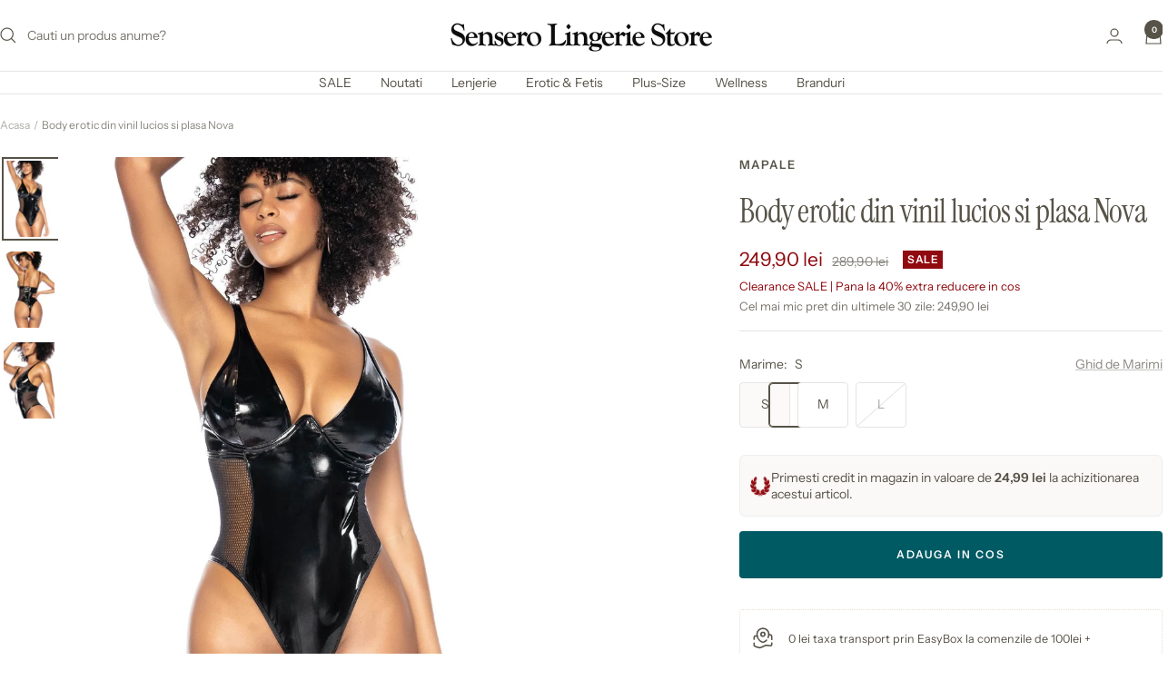

--- FILE ---
content_type: text/html; charset=utf-8
request_url: https://www.sensero.ro/products/body-erotic-nova
body_size: 40095
content:
<!doctype html><html class="no-js" lang="ro-RO" dir="ltr">
  <head>
    <meta charset="utf-8">
    <meta name="viewport" content="width=device-width, initial-scale=1.0, height=device-height, minimum-scale=1.0, maximum-scale=1.0">
    <meta name="theme-color" content="#ffffff">
    <script src="https://analytics.ahrefs.com/analytics.js" data-key="QH54aw4PbG+YGoKXGM9/Gg" async></script>

    <title>Body erotic de dama din vinil lucios si plasa Nova, Negru - Sensero.ro</title><meta name="description" content="Body erotic realizat din vinil negru lucios si material fishnet pe laterale cu decolteu frumos evidentiat cu ajutorul sarmelor si inchidere la spate cu fermoar"><link rel="canonical" href="https://www.sensero.ro/products/body-erotic-nova"><link rel="shortcut icon" href="//www.sensero.ro/cdn/shop/files/SenseroLingerieStore-favicon-dark.png?v=1715964240&width=96" type="image/png"><link rel="preconnect" href="https://cdn.shopify.com">
    <link rel="dns-prefetch" href="https://productreviews.shopifycdn.com">
    <link rel="dns-prefetch" href="https://www.google-analytics.com"><link rel="preconnect" href="https://fonts.shopifycdn.com" crossorigin><link rel="preload" as="style" href="//www.sensero.ro/cdn/shop/t/111/assets/theme.css?v=63478811914582994961750756616">
    <link rel="preload" as="script" href="//www.sensero.ro/cdn/shop/t/111/assets/vendor.js?v=32643890569905814191750756616">
    <link rel="preload" as="script" href="//www.sensero.ro/cdn/shop/t/111/assets/theme.js?v=13336148083894211201750756616"><link rel="preload" as="fetch" href="/products/body-erotic-nova.js" crossorigin><link rel="preload" as="script" href="//www.sensero.ro/cdn/shop/t/111/assets/flickity.js?v=176646718982628074891750756616"><meta property="og:type" content="product">
  <meta property="og:title" content="Body erotic din vinil lucios si plasa Nova">
  <meta property="product:price:amount" content="249,90">
  <meta property="product:price:currency" content="RON">
  <meta property="product:availability" content="in stock"><meta property="og:image" content="http://www.sensero.ro/cdn/shop/files/2733-body-erotic-vinil-nova-negru-1.jpg?v=1738944561&width=1024">
  <meta property="og:image:secure_url" content="https://www.sensero.ro/cdn/shop/files/2733-body-erotic-vinil-nova-negru-1.jpg?v=1738944561&width=1024">
  <meta property="og:image:width" content="1200">
  <meta property="og:image:height" content="1800"><meta property="og:description" content="Body erotic realizat din vinil negru lucios si material fishnet pe laterale cu decolteu frumos evidentiat cu ajutorul sarmelor si inchidere la spate cu fermoar"><meta property="og:url" content="https://www.sensero.ro/products/body-erotic-nova">
<meta property="og:site_name" content="Sensero Lingerie Store"><meta name="twitter:card" content="summary"><meta name="twitter:title" content="Body erotic din vinil lucios si plasa Nova">
  <meta name="twitter:description" content="Body erotic de dama din vinil lucios si plasa Nova, Negru
Va prezentam noul nostru bodysuit preferat. Realizat din vinil negru lucios si material fishnet pe laterale pentru a evidentia talia. Decolteu frumos evidentiat cu ajutorul sarmelor. Inchidere la spate cu fermoar si in zona inghinala.

Cupe cu sarme de sustinere
Compozitie: 97% Poliester, 3% Elastan / 93% Nylon, 7% Elastan
Confectionat in Columbia
"><meta name="twitter:image" content="https://www.sensero.ro/cdn/shop/files/2733-body-erotic-vinil-nova-negru-1.jpg?v=1738944561&width=1200">
  <meta name="twitter:image:alt" content="Body erotic de dama din vinil lucios si plasa Nova, Negru">
    <script type="application/ld+json">{"@context":"http:\/\/schema.org\/","@id":"\/products\/body-erotic-nova#product","@type":"ProductGroup","brand":{"@type":"Brand","name":"Mapale"},"category":"Îmbrăcăminte erotică","description":"Body erotic de dama din vinil lucios si plasa Nova, Negru\nVa prezentam noul nostru bodysuit preferat. Realizat din vinil negru lucios si material fishnet pe laterale pentru a evidentia talia. Decolteu frumos evidentiat cu ajutorul sarmelor. Inchidere la spate cu fermoar si in zona inghinala.\n\nCupe cu sarme de sustinere\nCompozitie: 97% Poliester, 3% Elastan \/ 93% Nylon, 7% Elastan\nConfectionat in Columbia\n","hasVariant":[{"@id":"\/products\/body-erotic-nova?variant=47579867152723#variant","@type":"Product","image":"https:\/\/www.sensero.ro\/cdn\/shop\/files\/2733-body-erotic-vinil-nova-negru-1.jpg?v=1738944561\u0026width=1920","name":"Body erotic din vinil lucios si plasa Nova - S","offers":{"@id":"\/products\/body-erotic-nova?variant=47579867152723#offer","@type":"Offer","availability":"http:\/\/schema.org\/InStock","price":"249.90","priceCurrency":"RON","url":"https:\/\/www.sensero.ro\/products\/body-erotic-nova?variant=47579867152723"},"sku":"2733BLK"},{"@id":"\/products\/body-erotic-nova?variant=47579867185491#variant","@type":"Product","image":"https:\/\/www.sensero.ro\/cdn\/shop\/files\/2733-body-erotic-vinil-nova-negru-1.jpg?v=1738944561\u0026width=1920","name":"Body erotic din vinil lucios si plasa Nova - M","offers":{"@id":"\/products\/body-erotic-nova?variant=47579867185491#offer","@type":"Offer","availability":"http:\/\/schema.org\/InStock","price":"249.90","priceCurrency":"RON","url":"https:\/\/www.sensero.ro\/products\/body-erotic-nova?variant=47579867185491"},"sku":"2733BLKM"},{"@id":"\/products\/body-erotic-nova?variant=47579867218259#variant","@type":"Product","image":"https:\/\/www.sensero.ro\/cdn\/shop\/files\/2733-body-erotic-vinil-nova-negru-1.jpg?v=1738944561\u0026width=1920","name":"Body erotic din vinil lucios si plasa Nova - L","offers":{"@id":"\/products\/body-erotic-nova?variant=47579867218259#offer","@type":"Offer","availability":"http:\/\/schema.org\/OutOfStock","price":"249.90","priceCurrency":"RON","url":"https:\/\/www.sensero.ro\/products\/body-erotic-nova?variant=47579867218259"},"sku":"2733BLKL"}],"name":"Body erotic din vinil lucios si plasa Nova","productGroupID":"8695349805395","url":"https:\/\/www.sensero.ro\/products\/body-erotic-nova"}</script><script type="application/ld+json">
  {
    "@context": "https://schema.org",
    "@type": "BreadcrumbList",
    "itemListElement": [{
        "@type": "ListItem",
        "position": 1,
        "name": "Acasa",
        "item": "https://www.sensero.ro"
      },{
            "@type": "ListItem",
            "position": 2,
            "name": "Body erotic din vinil lucios si plasa Nova",
            "item": "https://www.sensero.ro/products/body-erotic-nova"
          }]
  }
</script>
    <link rel="preload" href="//www.sensero.ro/cdn/fonts/instrument_serif/instrumentserif_n4.1f296bfb073af186bc0a0abe7791aa71e0f0fd99.woff2" as="font" type="font/woff2" crossorigin><link rel="preload" href="//www.sensero.ro/cdn/fonts/instrument_sans/instrumentsans_n4.db86542ae5e1596dbdb28c279ae6c2086c4c5bfa.woff2" as="font" type="font/woff2" crossorigin><style>
  /* Typography (heading) */
  @font-face {
  font-family: "Instrument Serif";
  font-weight: 400;
  font-style: normal;
  font-display: swap;
  src: url("//www.sensero.ro/cdn/fonts/instrument_serif/instrumentserif_n4.1f296bfb073af186bc0a0abe7791aa71e0f0fd99.woff2") format("woff2"),
       url("//www.sensero.ro/cdn/fonts/instrument_serif/instrumentserif_n4.9c1bc0cbb666f794ccbef0784eef2fae0981ce72.woff") format("woff");
}

@font-face {
  font-family: "Instrument Serif";
  font-weight: 400;
  font-style: italic;
  font-display: swap;
  src: url("//www.sensero.ro/cdn/fonts/instrument_serif/instrumentserif_i4.5f74867220db936d30d7d208253fb8f2d3ef5a7c.woff2") format("woff2"),
       url("//www.sensero.ro/cdn/fonts/instrument_serif/instrumentserif_i4.659537f426cac059f95efd6b1bd59c465d629984.woff") format("woff");
}

/* Typography (body) */
  @font-face {
  font-family: "Instrument Sans";
  font-weight: 400;
  font-style: normal;
  font-display: swap;
  src: url("//www.sensero.ro/cdn/fonts/instrument_sans/instrumentsans_n4.db86542ae5e1596dbdb28c279ae6c2086c4c5bfa.woff2") format("woff2"),
       url("//www.sensero.ro/cdn/fonts/instrument_sans/instrumentsans_n4.510f1b081e58d08c30978f465518799851ef6d8b.woff") format("woff");
}

@font-face {
  font-family: "Instrument Sans";
  font-weight: 400;
  font-style: italic;
  font-display: swap;
  src: url("//www.sensero.ro/cdn/fonts/instrument_sans/instrumentsans_i4.028d3c3cd8d085648c808ceb20cd2fd1eb3560e5.woff2") format("woff2"),
       url("//www.sensero.ro/cdn/fonts/instrument_sans/instrumentsans_i4.7e90d82df8dee29a99237cd19cc529d2206706a2.woff") format("woff");
}

@font-face {
  font-family: "Instrument Sans";
  font-weight: 600;
  font-style: normal;
  font-display: swap;
  src: url("//www.sensero.ro/cdn/fonts/instrument_sans/instrumentsans_n6.27dc66245013a6f7f317d383a3cc9a0c347fb42d.woff2") format("woff2"),
       url("//www.sensero.ro/cdn/fonts/instrument_sans/instrumentsans_n6.1a71efbeeb140ec495af80aad612ad55e19e6d0e.woff") format("woff");
}

@font-face {
  font-family: "Instrument Sans";
  font-weight: 600;
  font-style: italic;
  font-display: swap;
  src: url("//www.sensero.ro/cdn/fonts/instrument_sans/instrumentsans_i6.ba8063f6adfa1e7ffe690cc5efa600a1e0a8ec32.woff2") format("woff2"),
       url("//www.sensero.ro/cdn/fonts/instrument_sans/instrumentsans_i6.a5bb29b76a0bb820ddaa9417675a5d0bafaa8c1f.woff") format("woff");
}

:root {--heading-color: 87, 83, 72;
    --text-color: 87, 83, 72;
    --background: 255, 255, 255;
    --secondary-background: 251, 250, 249;
    --border-color: 230, 229, 228;
    --border-color-darker: 188, 186, 182;
    --success-color: 0, 90, 99;
    --success-background: 204, 222, 224;
    --error-color: 144, 10, 16;
    --error-background: 247, 238, 238;
    --primary-button-background: 0, 90, 99;
    --primary-button-text-color: 255, 255, 255;
    --secondary-button-background: 242, 239, 237;
    --secondary-button-text-color: 87, 83, 72;
    --product-star-rating: 191, 186, 172;
    --product-on-sale-accent: 144, 10, 16;
    --product-sold-out-accent: 191, 186, 172;
    --product-custom-label-background: 169, 100, 102;
    --product-custom-label-text-color: 255, 255, 255;
    --product-custom-label-2-background: 67, 121, 128;
    --product-custom-label-2-text-color: 255, 255, 255;
    --product-low-stock-text-color: 144, 10, 16;
    --product-in-stock-text-color: 0, 90, 99;
    --loading-bar-background: 87, 83, 72;

    /* We duplicate some "base" colors as root colors, which is useful to use on drawer elements or popover without. Those should not be overridden to avoid issues */
    --root-heading-color: 87, 83, 72;
    --root-text-color: 87, 83, 72;
    --root-background: 255, 255, 255;
    --root-border-color: 230, 229, 228;
    --root-primary-button-background: 0, 90, 99;
    --root-primary-button-text-color: 255, 255, 255;

    --base-font-size: 14px;
    --heading-font-family: "Instrument Serif", serif;
    --heading-font-weight: 400;
    --heading-font-style: normal;
    --heading-text-transform: normal;
    --text-font-family: "Instrument Sans", sans-serif;
    --text-font-weight: 400;
    --text-font-style: normal;
    --text-font-bold-weight: 600;

    /* Typography (font size) */
    --heading-xxsmall-font-size: 11px;
    --heading-xsmall-font-size: 11px;
    --heading-small-font-size: 12px;
    --heading-large-font-size: 36px;
    --heading-h1-font-size: 36px;
    --heading-h2-font-size: 30px;
    --heading-h3-font-size: 26px;
    --heading-h4-font-size: 24px;
    --heading-h5-font-size: 20px;
    --heading-h6-font-size: 16px;

    /* Control the look and feel of the theme by changing radius of various elements */
    --button-border-radius: 4px;
    --block-border-radius: 0px;
    --block-border-radius-reduced: 0px;
    --color-swatch-border-radius: 100%;

    /* Button size */
    --button-height: 48px;
    --button-small-height: 40px;

    /* Form related */
    --form-input-field-height: 48px;
    --form-input-gap: 16px;
    --form-submit-margin: 24px;

    /* Product listing related variables */
    --product-list-block-spacing: 32px;

    /* Video related */
    --play-button-background: 255, 255, 255;
    --play-button-arrow: 87, 83, 72;

    /* RTL support */
    --transform-logical-flip: 1;
    --transform-origin-start: left;
    --transform-origin-end: right;

    /* Other */
    --zoom-cursor-svg-url: url(//www.sensero.ro/cdn/shop/t/111/assets/zoom-cursor.svg?v=42758253965548356491750799053);
    --arrow-right-svg-url: url(//www.sensero.ro/cdn/shop/t/111/assets/arrow-right.svg?v=94702631339029604391750799052);
    --arrow-left-svg-url: url(//www.sensero.ro/cdn/shop/t/111/assets/arrow-left.svg?v=176643738399432405131750799053);

    /* Some useful variables that we can reuse in our CSS. Some explanation are needed for some of them:
       - container-max-width-minus-gutters: represents the container max width without the edge gutters
       - container-outer-width: considering the screen width, represent all the space outside the container
       - container-outer-margin: same as container-outer-width but get set to 0 inside a container
       - container-inner-width: the effective space inside the container (minus gutters)
       - grid-column-width: represents the width of a single column of the grid
       - vertical-breather: this is a variable that defines the global "spacing" between sections, and inside the section
                            to create some "breath" and minimum spacing
     */
    --container-max-width: 1600px;
    --container-gutter: 24px;
    --container-max-width-minus-gutters: calc(var(--container-max-width) - (var(--container-gutter)) * 2);
    --container-outer-width: max(calc((100vw - var(--container-max-width-minus-gutters)) / 2), var(--container-gutter));
    --container-outer-margin: var(--container-outer-width);
    --container-inner-width: calc(100vw - var(--container-outer-width) * 2);

    --grid-column-count: 10;
    --grid-gap: 24px;
    --grid-column-width: calc((100vw - var(--container-outer-width) * 2 - var(--grid-gap) * (var(--grid-column-count) - 1)) / var(--grid-column-count));

    --vertical-breather: 48px;
    --vertical-breather-tight: 48px;

    /* Shopify related variables */
    --payment-terms-background-color: #ffffff;
  }

  @media screen and (min-width: 741px) {
    :root {
      --container-gutter: 40px;
      --grid-column-count: 20;
      --vertical-breather: 64px;
      --vertical-breather-tight: 64px;

      /* Typography (font size) */
      --heading-xsmall-font-size: 12px;
      --heading-small-font-size: 13px;
      --heading-large-font-size: 52px;
      --heading-h1-font-size: 48px;
      --heading-h2-font-size: 38px;
      --heading-h3-font-size: 32px;
      --heading-h4-font-size: 24px;
      --heading-h5-font-size: 20px;
      --heading-h6-font-size: 18px;

      /* Form related */
      --form-input-field-height: 52px;
      --form-submit-margin: 32px;

      /* Button size */
      --button-height: 52px;
      --button-small-height: 44px;
    }
  }

  @media screen and (min-width: 1200px) {
    :root {
      --vertical-breather: 80px;
      --vertical-breather-tight: 64px;
      --product-list-block-spacing: 48px;

      /* Typography */
      --heading-large-font-size: 64px;
      --heading-h1-font-size: 56px;
      --heading-h2-font-size: 48px;
      --heading-h3-font-size: 36px;
      --heading-h4-font-size: 30px;
      --heading-h5-font-size: 24px;
      --heading-h6-font-size: 18px;
    }
  }

  @media screen and (min-width: 1600px) {
    :root {
      --vertical-breather: 90px;
      --vertical-breather-tight: 64px;
    }
  }
</style>
    <script>
  // This allows to expose several variables to the global scope, to be used in scripts
  window.themeVariables = {
    settings: {
      direction: "ltr",
      pageType: "product",
      cartCount: 0,
      moneyFormat: "{{amount_with_comma_separator}} lei",
      moneyWithCurrencyFormat: "{{amount_with_comma_separator}} lei RON",
      showVendor: true,
      discountMode: "percentage",
      currencyCodeEnabled: false,
      cartType: "drawer",
      cartCurrency: "RON",
      mobileZoomFactor: 2.5
    },

    routes: {
      host: "www.sensero.ro",
      rootUrl: "\/",
      rootUrlWithoutSlash: '',
      cartUrl: "\/cart",
      cartAddUrl: "\/cart\/add",
      cartChangeUrl: "\/cart\/change",
      searchUrl: "\/search",
      predictiveSearchUrl: "\/search\/suggest",
      productRecommendationsUrl: "\/recommendations\/products"
    },

    strings: {
      accessibilityDelete: "Sterge",
      accessibilityClose: "Inchide",
      collectionSoldOut: "SOLD OUT",
      collectionDiscount: "SALE",
      productSalePrice: "Pret redus",
      productRegularPrice: "Pret standard",
      productFormUnavailable: "Indisponibil",
      productFormSoldOut: "Momentan Indisponibil",
      productFormPreOrder: "Pre-comanda",
      productFormAddToCart: "Adauga in cos",
      searchNoResults: "Nici un rezultat pentru cautarea ta.",
      searchNewSearch: "Cautare noua",
      searchProducts: "Produse",
      searchArticles: "Jurnal",
      searchPages: "Pagini",
      searchCollections: "Colectii",
      cartViewCart: "Vezi cos",
      cartItemAdded: "Produsul a fost adaugat in cos!",
      cartItemAddedShort: "Adaugat in cos!",
      cartAddOrderNote: "Adauga nota la comanda",
      cartEditOrderNote: "Editeaza nota la comanda",
      shippingEstimatorNoResults: "",
      shippingEstimatorOneResult: "1 optiune disponibila de transport:",
      shippingEstimatorMultipleResults: "2 optiuni disponibile de transport:",
      shippingEstimatorError: ""
    },

    libs: {
      flickity: "\/\/www.sensero.ro\/cdn\/shop\/t\/111\/assets\/flickity.js?v=176646718982628074891750756616",
      photoswipe: "\/\/www.sensero.ro\/cdn\/shop\/t\/111\/assets\/photoswipe.js?v=132268647426145925301750756616",
      qrCode: "\/\/www.sensero.ro\/cdn\/shopifycloud\/storefront\/assets\/themes_support\/vendor\/qrcode-3f2b403b.js"
    },

    breakpoints: {
      phone: 'screen and (max-width: 740px)',
      tablet: 'screen and (min-width: 741px) and (max-width: 999px)',
      tabletAndUp: 'screen and (min-width: 741px)',
      pocket: 'screen and (max-width: 999px)',
      lap: 'screen and (min-width: 1000px) and (max-width: 1199px)',
      lapAndUp: 'screen and (min-width: 1000px)',
      desktop: 'screen and (min-width: 1200px)',
      wide: 'screen and (min-width: 1400px)'
    }
  };

  window.addEventListener('pageshow', async () => {
    const cartContent = await (await fetch(`${window.themeVariables.routes.cartUrl}.js`, {cache: 'reload'})).json();
    document.documentElement.dispatchEvent(new CustomEvent('cart:refresh', {detail: {cart: cartContent}}));
  });

  if ('noModule' in HTMLScriptElement.prototype) {
    // Old browsers (like IE) that does not support module will be considered as if not executing JS at all
    document.documentElement.className = document.documentElement.className.replace('no-js', 'js');

    requestAnimationFrame(() => {
      const viewportHeight = (window.visualViewport ? window.visualViewport.height : document.documentElement.clientHeight);
      document.documentElement.style.setProperty('--window-height',viewportHeight + 'px');
    });
  }// We save the product ID in local storage to be eventually used for recently viewed section
    try {
      const items = JSON.parse(localStorage.getItem('theme:recently-viewed-products') || '[]');

      // We check if the current product already exists, and if it does not, we add it at the start
      if (!items.includes(8695349805395)) {
        items.unshift(8695349805395);
      }

      localStorage.setItem('theme:recently-viewed-products', JSON.stringify(items.slice(0, 20)));
    } catch (e) {
      // Safari in private mode does not allow setting item, we silently fail
    }</script>

    <link rel="stylesheet" href="//www.sensero.ro/cdn/shop/t/111/assets/theme.css?v=63478811914582994961750756616">

    <script src="//www.sensero.ro/cdn/shop/t/111/assets/vendor.js?v=32643890569905814191750756616" defer></script>
    <script src="//www.sensero.ro/cdn/shop/t/111/assets/theme.js?v=13336148083894211201750756616" defer></script>
    <script src="//www.sensero.ro/cdn/shop/t/111/assets/custom.js?v=167639537848865775061750756616" defer></script>

    <script>window.performance && window.performance.mark && window.performance.mark('shopify.content_for_header.start');</script><meta name="google-site-verification" content="sV-GS0C9AKToK_8HRS-yNvO__PezuLq2Ka9yXRgbc1Q">
<meta id="shopify-digital-wallet" name="shopify-digital-wallet" content="/9692151887/digital_wallets/dialog">
<meta name="shopify-checkout-api-token" content="25cc244df7f18739373c1ca8ac48c3c3">
<link rel="alternate" type="application/json+oembed" href="https://www.sensero.ro/products/body-erotic-nova.oembed">
<script async="async" src="/checkouts/internal/preloads.js?locale=ro-RO"></script>
<link rel="preconnect" href="https://shop.app" crossorigin="anonymous">
<script async="async" src="https://shop.app/checkouts/internal/preloads.js?locale=ro-RO&shop_id=9692151887" crossorigin="anonymous"></script>
<script id="apple-pay-shop-capabilities" type="application/json">{"shopId":9692151887,"countryCode":"RO","currencyCode":"RON","merchantCapabilities":["supports3DS"],"merchantId":"gid:\/\/shopify\/Shop\/9692151887","merchantName":"Sensero Lingerie Store","requiredBillingContactFields":["postalAddress","email","phone"],"requiredShippingContactFields":["postalAddress","email","phone"],"shippingType":"shipping","supportedNetworks":["visa","maestro","masterCard"],"total":{"type":"pending","label":"Sensero Lingerie Store","amount":"1.00"},"shopifyPaymentsEnabled":true,"supportsSubscriptions":true}</script>
<script id="shopify-features" type="application/json">{"accessToken":"25cc244df7f18739373c1ca8ac48c3c3","betas":["rich-media-storefront-analytics"],"domain":"www.sensero.ro","predictiveSearch":true,"shopId":9692151887,"locale":"ro"}</script>
<script>var Shopify = Shopify || {};
Shopify.shop = "sensero-lingerie-store.myshopify.com";
Shopify.locale = "ro-RO";
Shopify.currency = {"active":"RON","rate":"1.0"};
Shopify.country = "RO";
Shopify.theme = {"name":"SLS_updated","id":183314055507,"schema_name":"Focal","schema_version":"12.6.0","theme_store_id":714,"role":"main"};
Shopify.theme.handle = "null";
Shopify.theme.style = {"id":null,"handle":null};
Shopify.cdnHost = "www.sensero.ro/cdn";
Shopify.routes = Shopify.routes || {};
Shopify.routes.root = "/";</script>
<script type="module">!function(o){(o.Shopify=o.Shopify||{}).modules=!0}(window);</script>
<script>!function(o){function n(){var o=[];function n(){o.push(Array.prototype.slice.apply(arguments))}return n.q=o,n}var t=o.Shopify=o.Shopify||{};t.loadFeatures=n(),t.autoloadFeatures=n()}(window);</script>
<script>
  window.ShopifyPay = window.ShopifyPay || {};
  window.ShopifyPay.apiHost = "shop.app\/pay";
  window.ShopifyPay.redirectState = null;
</script>
<script id="shop-js-analytics" type="application/json">{"pageType":"product"}</script>
<script defer="defer" async type="module" src="//www.sensero.ro/cdn/shopifycloud/shop-js/modules/v2/client.init-shop-cart-sync_tyEa2BVX.ro-RO.esm.js"></script>
<script defer="defer" async type="module" src="//www.sensero.ro/cdn/shopifycloud/shop-js/modules/v2/chunk.common_BrRc8LjO.esm.js"></script>
<script defer="defer" async type="module" src="//www.sensero.ro/cdn/shopifycloud/shop-js/modules/v2/chunk.modal_DnCCxPKN.esm.js"></script>
<script type="module">
  await import("//www.sensero.ro/cdn/shopifycloud/shop-js/modules/v2/client.init-shop-cart-sync_tyEa2BVX.ro-RO.esm.js");
await import("//www.sensero.ro/cdn/shopifycloud/shop-js/modules/v2/chunk.common_BrRc8LjO.esm.js");
await import("//www.sensero.ro/cdn/shopifycloud/shop-js/modules/v2/chunk.modal_DnCCxPKN.esm.js");

  window.Shopify.SignInWithShop?.initShopCartSync?.({"fedCMEnabled":true,"windoidEnabled":true});

</script>
<script>
  window.Shopify = window.Shopify || {};
  if (!window.Shopify.featureAssets) window.Shopify.featureAssets = {};
  window.Shopify.featureAssets['shop-js'] = {"init-fed-cm":["modules/v2/client.init-fed-cm_WZnW-wBR.ro-RO.esm.js","modules/v2/chunk.common_BrRc8LjO.esm.js","modules/v2/chunk.modal_DnCCxPKN.esm.js"],"shop-cart-sync":["modules/v2/client.shop-cart-sync_BbmAZbSe.ro-RO.esm.js","modules/v2/chunk.common_BrRc8LjO.esm.js","modules/v2/chunk.modal_DnCCxPKN.esm.js"],"init-shop-email-lookup-coordinator":["modules/v2/client.init-shop-email-lookup-coordinator_PjxUgw_8.ro-RO.esm.js","modules/v2/chunk.common_BrRc8LjO.esm.js","modules/v2/chunk.modal_DnCCxPKN.esm.js"],"shop-cash-offers":["modules/v2/client.shop-cash-offers_Bv5YG-MX.ro-RO.esm.js","modules/v2/chunk.common_BrRc8LjO.esm.js","modules/v2/chunk.modal_DnCCxPKN.esm.js"],"shop-login-button":["modules/v2/client.shop-login-button_C2Z44-wG.ro-RO.esm.js","modules/v2/chunk.common_BrRc8LjO.esm.js","modules/v2/chunk.modal_DnCCxPKN.esm.js"],"shop-toast-manager":["modules/v2/client.shop-toast-manager_DEeJFYsh.ro-RO.esm.js","modules/v2/chunk.common_BrRc8LjO.esm.js","modules/v2/chunk.modal_DnCCxPKN.esm.js"],"pay-button":["modules/v2/client.pay-button_BEUpTGca.ro-RO.esm.js","modules/v2/chunk.common_BrRc8LjO.esm.js","modules/v2/chunk.modal_DnCCxPKN.esm.js"],"init-shop-cart-sync":["modules/v2/client.init-shop-cart-sync_tyEa2BVX.ro-RO.esm.js","modules/v2/chunk.common_BrRc8LjO.esm.js","modules/v2/chunk.modal_DnCCxPKN.esm.js"],"init-customer-accounts":["modules/v2/client.init-customer-accounts_DfkZpfyq.ro-RO.esm.js","modules/v2/client.shop-login-button_C2Z44-wG.ro-RO.esm.js","modules/v2/chunk.common_BrRc8LjO.esm.js","modules/v2/chunk.modal_DnCCxPKN.esm.js"],"init-customer-accounts-sign-up":["modules/v2/client.init-customer-accounts-sign-up_B_xdc9Ur.ro-RO.esm.js","modules/v2/client.shop-login-button_C2Z44-wG.ro-RO.esm.js","modules/v2/chunk.common_BrRc8LjO.esm.js","modules/v2/chunk.modal_DnCCxPKN.esm.js"],"init-windoid":["modules/v2/client.init-windoid_CHHwYu8T.ro-RO.esm.js","modules/v2/chunk.common_BrRc8LjO.esm.js","modules/v2/chunk.modal_DnCCxPKN.esm.js"],"shop-button":["modules/v2/client.shop-button_VWWvFi5T.ro-RO.esm.js","modules/v2/chunk.common_BrRc8LjO.esm.js","modules/v2/chunk.modal_DnCCxPKN.esm.js"],"avatar":["modules/v2/client.avatar_BTnouDA3.ro-RO.esm.js"],"shop-login":["modules/v2/client.shop-login_acX-3BmM.ro-RO.esm.js","modules/v2/chunk.common_BrRc8LjO.esm.js","modules/v2/chunk.modal_DnCCxPKN.esm.js"],"checkout-modal":["modules/v2/client.checkout-modal_C3QCdAGi.ro-RO.esm.js","modules/v2/chunk.common_BrRc8LjO.esm.js","modules/v2/chunk.modal_DnCCxPKN.esm.js"],"shop-follow-button":["modules/v2/client.shop-follow-button_DXv_0sOq.ro-RO.esm.js","modules/v2/chunk.common_BrRc8LjO.esm.js","modules/v2/chunk.modal_DnCCxPKN.esm.js"],"init-shop-for-new-customer-accounts":["modules/v2/client.init-shop-for-new-customer-accounts_B9LkgDql.ro-RO.esm.js","modules/v2/client.shop-login-button_C2Z44-wG.ro-RO.esm.js","modules/v2/chunk.common_BrRc8LjO.esm.js","modules/v2/chunk.modal_DnCCxPKN.esm.js"],"lead-capture":["modules/v2/client.lead-capture_DUwpS84s.ro-RO.esm.js","modules/v2/chunk.common_BrRc8LjO.esm.js","modules/v2/chunk.modal_DnCCxPKN.esm.js"],"payment-terms":["modules/v2/client.payment-terms_LiJGdvI_.ro-RO.esm.js","modules/v2/chunk.common_BrRc8LjO.esm.js","modules/v2/chunk.modal_DnCCxPKN.esm.js"]};
</script>
<script>(function() {
  var isLoaded = false;
  function asyncLoad() {
    if (isLoaded) return;
    isLoaded = true;
    var urls = ["\/\/cdn.shopify.com\/proxy\/fc3b56c16eb2fef6c088ba40b430fa2011478d541993fc0deca0a1801ae5e8bf\/av.perfect-app.app\/storage\/js\/sf_general_av_script-sensero-lingerie-store.myshopify.com.js?v=1765531951\u0026shop=sensero-lingerie-store.myshopify.com\u0026sp-cache-control=cHVibGljLCBtYXgtYWdlPTkwMA"];
    for (var i = 0; i < urls.length; i++) {
      var s = document.createElement('script');
      s.type = 'text/javascript';
      s.async = true;
      s.src = urls[i];
      var x = document.getElementsByTagName('script')[0];
      x.parentNode.insertBefore(s, x);
    }
  };
  if(window.attachEvent) {
    window.attachEvent('onload', asyncLoad);
  } else {
    window.addEventListener('load', asyncLoad, false);
  }
})();</script>
<script id="__st">var __st={"a":9692151887,"offset":7200,"reqid":"bea95f0d-23dc-49a4-8aad-2638d913bba7-1769716032","pageurl":"www.sensero.ro\/products\/body-erotic-nova","u":"dee997410898","p":"product","rtyp":"product","rid":8695349805395};</script>
<script>window.ShopifyPaypalV4VisibilityTracking = true;</script>
<script id="captcha-bootstrap">!function(){'use strict';const t='contact',e='account',n='new_comment',o=[[t,t],['blogs',n],['comments',n],[t,'customer']],c=[[e,'customer_login'],[e,'guest_login'],[e,'recover_customer_password'],[e,'create_customer']],r=t=>t.map((([t,e])=>`form[action*='/${t}']:not([data-nocaptcha='true']) input[name='form_type'][value='${e}']`)).join(','),a=t=>()=>t?[...document.querySelectorAll(t)].map((t=>t.form)):[];function s(){const t=[...o],e=r(t);return a(e)}const i='password',u='form_key',d=['recaptcha-v3-token','g-recaptcha-response','h-captcha-response',i],f=()=>{try{return window.sessionStorage}catch{return}},m='__shopify_v',_=t=>t.elements[u];function p(t,e,n=!1){try{const o=window.sessionStorage,c=JSON.parse(o.getItem(e)),{data:r}=function(t){const{data:e,action:n}=t;return t[m]||n?{data:e,action:n}:{data:t,action:n}}(c);for(const[e,n]of Object.entries(r))t.elements[e]&&(t.elements[e].value=n);n&&o.removeItem(e)}catch(o){console.error('form repopulation failed',{error:o})}}const l='form_type',E='cptcha';function T(t){t.dataset[E]=!0}const w=window,h=w.document,L='Shopify',v='ce_forms',y='captcha';let A=!1;((t,e)=>{const n=(g='f06e6c50-85a8-45c8-87d0-21a2b65856fe',I='https://cdn.shopify.com/shopifycloud/storefront-forms-hcaptcha/ce_storefront_forms_captcha_hcaptcha.v1.5.2.iife.js',D={infoText:'Protejat prin hCaptcha',privacyText:'Confidențialitate',termsText:'Condiții'},(t,e,n)=>{const o=w[L][v],c=o.bindForm;if(c)return c(t,g,e,D).then(n);var r;o.q.push([[t,g,e,D],n]),r=I,A||(h.body.append(Object.assign(h.createElement('script'),{id:'captcha-provider',async:!0,src:r})),A=!0)});var g,I,D;w[L]=w[L]||{},w[L][v]=w[L][v]||{},w[L][v].q=[],w[L][y]=w[L][y]||{},w[L][y].protect=function(t,e){n(t,void 0,e),T(t)},Object.freeze(w[L][y]),function(t,e,n,w,h,L){const[v,y,A,g]=function(t,e,n){const i=e?o:[],u=t?c:[],d=[...i,...u],f=r(d),m=r(i),_=r(d.filter((([t,e])=>n.includes(e))));return[a(f),a(m),a(_),s()]}(w,h,L),I=t=>{const e=t.target;return e instanceof HTMLFormElement?e:e&&e.form},D=t=>v().includes(t);t.addEventListener('submit',(t=>{const e=I(t);if(!e)return;const n=D(e)&&!e.dataset.hcaptchaBound&&!e.dataset.recaptchaBound,o=_(e),c=g().includes(e)&&(!o||!o.value);(n||c)&&t.preventDefault(),c&&!n&&(function(t){try{if(!f())return;!function(t){const e=f();if(!e)return;const n=_(t);if(!n)return;const o=n.value;o&&e.removeItem(o)}(t);const e=Array.from(Array(32),(()=>Math.random().toString(36)[2])).join('');!function(t,e){_(t)||t.append(Object.assign(document.createElement('input'),{type:'hidden',name:u})),t.elements[u].value=e}(t,e),function(t,e){const n=f();if(!n)return;const o=[...t.querySelectorAll(`input[type='${i}']`)].map((({name:t})=>t)),c=[...d,...o],r={};for(const[a,s]of new FormData(t).entries())c.includes(a)||(r[a]=s);n.setItem(e,JSON.stringify({[m]:1,action:t.action,data:r}))}(t,e)}catch(e){console.error('failed to persist form',e)}}(e),e.submit())}));const S=(t,e)=>{t&&!t.dataset[E]&&(n(t,e.some((e=>e===t))),T(t))};for(const o of['focusin','change'])t.addEventListener(o,(t=>{const e=I(t);D(e)&&S(e,y())}));const B=e.get('form_key'),M=e.get(l),P=B&&M;t.addEventListener('DOMContentLoaded',(()=>{const t=y();if(P)for(const e of t)e.elements[l].value===M&&p(e,B);[...new Set([...A(),...v().filter((t=>'true'===t.dataset.shopifyCaptcha))])].forEach((e=>S(e,t)))}))}(h,new URLSearchParams(w.location.search),n,t,e,['guest_login'])})(!0,!0)}();</script>
<script integrity="sha256-4kQ18oKyAcykRKYeNunJcIwy7WH5gtpwJnB7kiuLZ1E=" data-source-attribution="shopify.loadfeatures" defer="defer" src="//www.sensero.ro/cdn/shopifycloud/storefront/assets/storefront/load_feature-a0a9edcb.js" crossorigin="anonymous"></script>
<script crossorigin="anonymous" defer="defer" src="//www.sensero.ro/cdn/shopifycloud/storefront/assets/shopify_pay/storefront-65b4c6d7.js?v=20250812"></script>
<script data-source-attribution="shopify.dynamic_checkout.dynamic.init">var Shopify=Shopify||{};Shopify.PaymentButton=Shopify.PaymentButton||{isStorefrontPortableWallets:!0,init:function(){window.Shopify.PaymentButton.init=function(){};var t=document.createElement("script");t.src="https://www.sensero.ro/cdn/shopifycloud/portable-wallets/latest/portable-wallets.ro.js",t.type="module",document.head.appendChild(t)}};
</script>
<script data-source-attribution="shopify.dynamic_checkout.buyer_consent">
  function portableWalletsHideBuyerConsent(e){var t=document.getElementById("shopify-buyer-consent"),n=document.getElementById("shopify-subscription-policy-button");t&&n&&(t.classList.add("hidden"),t.setAttribute("aria-hidden","true"),n.removeEventListener("click",e))}function portableWalletsShowBuyerConsent(e){var t=document.getElementById("shopify-buyer-consent"),n=document.getElementById("shopify-subscription-policy-button");t&&n&&(t.classList.remove("hidden"),t.removeAttribute("aria-hidden"),n.addEventListener("click",e))}window.Shopify?.PaymentButton&&(window.Shopify.PaymentButton.hideBuyerConsent=portableWalletsHideBuyerConsent,window.Shopify.PaymentButton.showBuyerConsent=portableWalletsShowBuyerConsent);
</script>
<script data-source-attribution="shopify.dynamic_checkout.cart.bootstrap">document.addEventListener("DOMContentLoaded",(function(){function t(){return document.querySelector("shopify-accelerated-checkout-cart, shopify-accelerated-checkout")}if(t())Shopify.PaymentButton.init();else{new MutationObserver((function(e,n){t()&&(Shopify.PaymentButton.init(),n.disconnect())})).observe(document.body,{childList:!0,subtree:!0})}}));
</script>
<script id='scb4127' type='text/javascript' async='' src='https://www.sensero.ro/cdn/shopifycloud/privacy-banner/storefront-banner.js'></script><link id="shopify-accelerated-checkout-styles" rel="stylesheet" media="screen" href="https://www.sensero.ro/cdn/shopifycloud/portable-wallets/latest/accelerated-checkout-backwards-compat.css" crossorigin="anonymous">
<style id="shopify-accelerated-checkout-cart">
        #shopify-buyer-consent {
  margin-top: 1em;
  display: inline-block;
  width: 100%;
}

#shopify-buyer-consent.hidden {
  display: none;
}

#shopify-subscription-policy-button {
  background: none;
  border: none;
  padding: 0;
  text-decoration: underline;
  font-size: inherit;
  cursor: pointer;
}

#shopify-subscription-policy-button::before {
  box-shadow: none;
}

      </style>

<script>window.performance && window.performance.mark && window.performance.mark('shopify.content_for_header.end');</script>
  <script src="https://cdn.shopify.com/extensions/6da6ffdd-cf2b-4a18-80e5-578ff81399ca/klarna-on-site-messaging-33/assets/index.js" type="text/javascript" defer="defer"></script>
<script src="https://cdn.shopify.com/extensions/6c66d7d0-f631-46bf-8039-ad48ac607ad6/forms-2301/assets/shopify-forms-loader.js" type="text/javascript" defer="defer"></script>
<link href="https://monorail-edge.shopifysvc.com" rel="dns-prefetch">
<script>(function(){if ("sendBeacon" in navigator && "performance" in window) {try {var session_token_from_headers = performance.getEntriesByType('navigation')[0].serverTiming.find(x => x.name == '_s').description;} catch {var session_token_from_headers = undefined;}var session_cookie_matches = document.cookie.match(/_shopify_s=([^;]*)/);var session_token_from_cookie = session_cookie_matches && session_cookie_matches.length === 2 ? session_cookie_matches[1] : "";var session_token = session_token_from_headers || session_token_from_cookie || "";function handle_abandonment_event(e) {var entries = performance.getEntries().filter(function(entry) {return /monorail-edge.shopifysvc.com/.test(entry.name);});if (!window.abandonment_tracked && entries.length === 0) {window.abandonment_tracked = true;var currentMs = Date.now();var navigation_start = performance.timing.navigationStart;var payload = {shop_id: 9692151887,url: window.location.href,navigation_start,duration: currentMs - navigation_start,session_token,page_type: "product"};window.navigator.sendBeacon("https://monorail-edge.shopifysvc.com/v1/produce", JSON.stringify({schema_id: "online_store_buyer_site_abandonment/1.1",payload: payload,metadata: {event_created_at_ms: currentMs,event_sent_at_ms: currentMs}}));}}window.addEventListener('pagehide', handle_abandonment_event);}}());</script>
<script id="web-pixels-manager-setup">(function e(e,d,r,n,o){if(void 0===o&&(o={}),!Boolean(null===(a=null===(i=window.Shopify)||void 0===i?void 0:i.analytics)||void 0===a?void 0:a.replayQueue)){var i,a;window.Shopify=window.Shopify||{};var t=window.Shopify;t.analytics=t.analytics||{};var s=t.analytics;s.replayQueue=[],s.publish=function(e,d,r){return s.replayQueue.push([e,d,r]),!0};try{self.performance.mark("wpm:start")}catch(e){}var l=function(){var e={modern:/Edge?\/(1{2}[4-9]|1[2-9]\d|[2-9]\d{2}|\d{4,})\.\d+(\.\d+|)|Firefox\/(1{2}[4-9]|1[2-9]\d|[2-9]\d{2}|\d{4,})\.\d+(\.\d+|)|Chrom(ium|e)\/(9{2}|\d{3,})\.\d+(\.\d+|)|(Maci|X1{2}).+ Version\/(15\.\d+|(1[6-9]|[2-9]\d|\d{3,})\.\d+)([,.]\d+|)( \(\w+\)|)( Mobile\/\w+|) Safari\/|Chrome.+OPR\/(9{2}|\d{3,})\.\d+\.\d+|(CPU[ +]OS|iPhone[ +]OS|CPU[ +]iPhone|CPU IPhone OS|CPU iPad OS)[ +]+(15[._]\d+|(1[6-9]|[2-9]\d|\d{3,})[._]\d+)([._]\d+|)|Android:?[ /-](13[3-9]|1[4-9]\d|[2-9]\d{2}|\d{4,})(\.\d+|)(\.\d+|)|Android.+Firefox\/(13[5-9]|1[4-9]\d|[2-9]\d{2}|\d{4,})\.\d+(\.\d+|)|Android.+Chrom(ium|e)\/(13[3-9]|1[4-9]\d|[2-9]\d{2}|\d{4,})\.\d+(\.\d+|)|SamsungBrowser\/([2-9]\d|\d{3,})\.\d+/,legacy:/Edge?\/(1[6-9]|[2-9]\d|\d{3,})\.\d+(\.\d+|)|Firefox\/(5[4-9]|[6-9]\d|\d{3,})\.\d+(\.\d+|)|Chrom(ium|e)\/(5[1-9]|[6-9]\d|\d{3,})\.\d+(\.\d+|)([\d.]+$|.*Safari\/(?![\d.]+ Edge\/[\d.]+$))|(Maci|X1{2}).+ Version\/(10\.\d+|(1[1-9]|[2-9]\d|\d{3,})\.\d+)([,.]\d+|)( \(\w+\)|)( Mobile\/\w+|) Safari\/|Chrome.+OPR\/(3[89]|[4-9]\d|\d{3,})\.\d+\.\d+|(CPU[ +]OS|iPhone[ +]OS|CPU[ +]iPhone|CPU IPhone OS|CPU iPad OS)[ +]+(10[._]\d+|(1[1-9]|[2-9]\d|\d{3,})[._]\d+)([._]\d+|)|Android:?[ /-](13[3-9]|1[4-9]\d|[2-9]\d{2}|\d{4,})(\.\d+|)(\.\d+|)|Mobile Safari.+OPR\/([89]\d|\d{3,})\.\d+\.\d+|Android.+Firefox\/(13[5-9]|1[4-9]\d|[2-9]\d{2}|\d{4,})\.\d+(\.\d+|)|Android.+Chrom(ium|e)\/(13[3-9]|1[4-9]\d|[2-9]\d{2}|\d{4,})\.\d+(\.\d+|)|Android.+(UC? ?Browser|UCWEB|U3)[ /]?(15\.([5-9]|\d{2,})|(1[6-9]|[2-9]\d|\d{3,})\.\d+)\.\d+|SamsungBrowser\/(5\.\d+|([6-9]|\d{2,})\.\d+)|Android.+MQ{2}Browser\/(14(\.(9|\d{2,})|)|(1[5-9]|[2-9]\d|\d{3,})(\.\d+|))(\.\d+|)|K[Aa][Ii]OS\/(3\.\d+|([4-9]|\d{2,})\.\d+)(\.\d+|)/},d=e.modern,r=e.legacy,n=navigator.userAgent;return n.match(d)?"modern":n.match(r)?"legacy":"unknown"}(),u="modern"===l?"modern":"legacy",c=(null!=n?n:{modern:"",legacy:""})[u],f=function(e){return[e.baseUrl,"/wpm","/b",e.hashVersion,"modern"===e.buildTarget?"m":"l",".js"].join("")}({baseUrl:d,hashVersion:r,buildTarget:u}),m=function(e){var d=e.version,r=e.bundleTarget,n=e.surface,o=e.pageUrl,i=e.monorailEndpoint;return{emit:function(e){var a=e.status,t=e.errorMsg,s=(new Date).getTime(),l=JSON.stringify({metadata:{event_sent_at_ms:s},events:[{schema_id:"web_pixels_manager_load/3.1",payload:{version:d,bundle_target:r,page_url:o,status:a,surface:n,error_msg:t},metadata:{event_created_at_ms:s}}]});if(!i)return console&&console.warn&&console.warn("[Web Pixels Manager] No Monorail endpoint provided, skipping logging."),!1;try{return self.navigator.sendBeacon.bind(self.navigator)(i,l)}catch(e){}var u=new XMLHttpRequest;try{return u.open("POST",i,!0),u.setRequestHeader("Content-Type","text/plain"),u.send(l),!0}catch(e){return console&&console.warn&&console.warn("[Web Pixels Manager] Got an unhandled error while logging to Monorail."),!1}}}}({version:r,bundleTarget:l,surface:e.surface,pageUrl:self.location.href,monorailEndpoint:e.monorailEndpoint});try{o.browserTarget=l,function(e){var d=e.src,r=e.async,n=void 0===r||r,o=e.onload,i=e.onerror,a=e.sri,t=e.scriptDataAttributes,s=void 0===t?{}:t,l=document.createElement("script"),u=document.querySelector("head"),c=document.querySelector("body");if(l.async=n,l.src=d,a&&(l.integrity=a,l.crossOrigin="anonymous"),s)for(var f in s)if(Object.prototype.hasOwnProperty.call(s,f))try{l.dataset[f]=s[f]}catch(e){}if(o&&l.addEventListener("load",o),i&&l.addEventListener("error",i),u)u.appendChild(l);else{if(!c)throw new Error("Did not find a head or body element to append the script");c.appendChild(l)}}({src:f,async:!0,onload:function(){if(!function(){var e,d;return Boolean(null===(d=null===(e=window.Shopify)||void 0===e?void 0:e.analytics)||void 0===d?void 0:d.initialized)}()){var d=window.webPixelsManager.init(e)||void 0;if(d){var r=window.Shopify.analytics;r.replayQueue.forEach((function(e){var r=e[0],n=e[1],o=e[2];d.publishCustomEvent(r,n,o)})),r.replayQueue=[],r.publish=d.publishCustomEvent,r.visitor=d.visitor,r.initialized=!0}}},onerror:function(){return m.emit({status:"failed",errorMsg:"".concat(f," has failed to load")})},sri:function(e){var d=/^sha384-[A-Za-z0-9+/=]+$/;return"string"==typeof e&&d.test(e)}(c)?c:"",scriptDataAttributes:o}),m.emit({status:"loading"})}catch(e){m.emit({status:"failed",errorMsg:(null==e?void 0:e.message)||"Unknown error"})}}})({shopId: 9692151887,storefrontBaseUrl: "https://www.sensero.ro",extensionsBaseUrl: "https://extensions.shopifycdn.com/cdn/shopifycloud/web-pixels-manager",monorailEndpoint: "https://monorail-edge.shopifysvc.com/unstable/produce_batch",surface: "storefront-renderer",enabledBetaFlags: ["2dca8a86"],webPixelsConfigList: [{"id":"2529165651","configuration":"{\"pixel_id\":\"662780859180817\",\"pixel_type\":\"facebook_pixel\"}","eventPayloadVersion":"v1","runtimeContext":"OPEN","scriptVersion":"ca16bc87fe92b6042fbaa3acc2fbdaa6","type":"APP","apiClientId":2329312,"privacyPurposes":["ANALYTICS","MARKETING","SALE_OF_DATA"],"dataSharingAdjustments":{"protectedCustomerApprovalScopes":["read_customer_address","read_customer_email","read_customer_name","read_customer_personal_data","read_customer_phone"]}},{"id":"976847187","configuration":"{\"config\":\"{\\\"google_tag_ids\\\":[\\\"G-NSQ3RMM9WF\\\",\\\"GT-K4LBF9H6\\\"],\\\"target_country\\\":\\\"RO\\\",\\\"gtag_events\\\":[{\\\"type\\\":\\\"search\\\",\\\"action_label\\\":\\\"G-NSQ3RMM9WF\\\"},{\\\"type\\\":\\\"begin_checkout\\\",\\\"action_label\\\":\\\"G-NSQ3RMM9WF\\\"},{\\\"type\\\":\\\"view_item\\\",\\\"action_label\\\":[\\\"G-NSQ3RMM9WF\\\",\\\"MC-2CL0XZ3N3M\\\"]},{\\\"type\\\":\\\"purchase\\\",\\\"action_label\\\":[\\\"G-NSQ3RMM9WF\\\",\\\"MC-2CL0XZ3N3M\\\"]},{\\\"type\\\":\\\"page_view\\\",\\\"action_label\\\":[\\\"G-NSQ3RMM9WF\\\",\\\"MC-2CL0XZ3N3M\\\"]},{\\\"type\\\":\\\"add_payment_info\\\",\\\"action_label\\\":\\\"G-NSQ3RMM9WF\\\"},{\\\"type\\\":\\\"add_to_cart\\\",\\\"action_label\\\":\\\"G-NSQ3RMM9WF\\\"}],\\\"enable_monitoring_mode\\\":false}\"}","eventPayloadVersion":"v1","runtimeContext":"OPEN","scriptVersion":"b2a88bafab3e21179ed38636efcd8a93","type":"APP","apiClientId":1780363,"privacyPurposes":[],"dataSharingAdjustments":{"protectedCustomerApprovalScopes":["read_customer_address","read_customer_email","read_customer_name","read_customer_personal_data","read_customer_phone"]}},{"id":"shopify-app-pixel","configuration":"{}","eventPayloadVersion":"v1","runtimeContext":"STRICT","scriptVersion":"0450","apiClientId":"shopify-pixel","type":"APP","privacyPurposes":["ANALYTICS","MARKETING"]},{"id":"shopify-custom-pixel","eventPayloadVersion":"v1","runtimeContext":"LAX","scriptVersion":"0450","apiClientId":"shopify-pixel","type":"CUSTOM","privacyPurposes":["ANALYTICS","MARKETING"]}],isMerchantRequest: false,initData: {"shop":{"name":"Sensero Lingerie Store","paymentSettings":{"currencyCode":"RON"},"myshopifyDomain":"sensero-lingerie-store.myshopify.com","countryCode":"RO","storefrontUrl":"https:\/\/www.sensero.ro"},"customer":null,"cart":null,"checkout":null,"productVariants":[{"price":{"amount":249.9,"currencyCode":"RON"},"product":{"title":"Body erotic din vinil lucios si plasa Nova","vendor":"Mapale","id":"8695349805395","untranslatedTitle":"Body erotic din vinil lucios si plasa Nova","url":"\/products\/body-erotic-nova","type":"Body"},"id":"47579867152723","image":{"src":"\/\/www.sensero.ro\/cdn\/shop\/files\/2733-body-erotic-vinil-nova-negru-1.jpg?v=1738944561"},"sku":"2733BLK","title":"S","untranslatedTitle":"S"},{"price":{"amount":249.9,"currencyCode":"RON"},"product":{"title":"Body erotic din vinil lucios si plasa Nova","vendor":"Mapale","id":"8695349805395","untranslatedTitle":"Body erotic din vinil lucios si plasa Nova","url":"\/products\/body-erotic-nova","type":"Body"},"id":"47579867185491","image":{"src":"\/\/www.sensero.ro\/cdn\/shop\/files\/2733-body-erotic-vinil-nova-negru-1.jpg?v=1738944561"},"sku":"2733BLKM","title":"M","untranslatedTitle":"M"},{"price":{"amount":249.9,"currencyCode":"RON"},"product":{"title":"Body erotic din vinil lucios si plasa Nova","vendor":"Mapale","id":"8695349805395","untranslatedTitle":"Body erotic din vinil lucios si plasa Nova","url":"\/products\/body-erotic-nova","type":"Body"},"id":"47579867218259","image":{"src":"\/\/www.sensero.ro\/cdn\/shop\/files\/2733-body-erotic-vinil-nova-negru-1.jpg?v=1738944561"},"sku":"2733BLKL","title":"L","untranslatedTitle":"L"}],"purchasingCompany":null},},"https://www.sensero.ro/cdn","1d2a099fw23dfb22ep557258f5m7a2edbae",{"modern":"","legacy":""},{"shopId":"9692151887","storefrontBaseUrl":"https:\/\/www.sensero.ro","extensionBaseUrl":"https:\/\/extensions.shopifycdn.com\/cdn\/shopifycloud\/web-pixels-manager","surface":"storefront-renderer","enabledBetaFlags":"[\"2dca8a86\"]","isMerchantRequest":"false","hashVersion":"1d2a099fw23dfb22ep557258f5m7a2edbae","publish":"custom","events":"[[\"page_viewed\",{}],[\"product_viewed\",{\"productVariant\":{\"price\":{\"amount\":249.9,\"currencyCode\":\"RON\"},\"product\":{\"title\":\"Body erotic din vinil lucios si plasa Nova\",\"vendor\":\"Mapale\",\"id\":\"8695349805395\",\"untranslatedTitle\":\"Body erotic din vinil lucios si plasa Nova\",\"url\":\"\/products\/body-erotic-nova\",\"type\":\"Body\"},\"id\":\"47579867152723\",\"image\":{\"src\":\"\/\/www.sensero.ro\/cdn\/shop\/files\/2733-body-erotic-vinil-nova-negru-1.jpg?v=1738944561\"},\"sku\":\"2733BLK\",\"title\":\"S\",\"untranslatedTitle\":\"S\"}}]]"});</script><script>
  window.ShopifyAnalytics = window.ShopifyAnalytics || {};
  window.ShopifyAnalytics.meta = window.ShopifyAnalytics.meta || {};
  window.ShopifyAnalytics.meta.currency = 'RON';
  var meta = {"product":{"id":8695349805395,"gid":"gid:\/\/shopify\/Product\/8695349805395","vendor":"Mapale","type":"Body","handle":"body-erotic-nova","variants":[{"id":47579867152723,"price":24990,"name":"Body erotic din vinil lucios si plasa Nova - S","public_title":"S","sku":"2733BLK"},{"id":47579867185491,"price":24990,"name":"Body erotic din vinil lucios si plasa Nova - M","public_title":"M","sku":"2733BLKM"},{"id":47579867218259,"price":24990,"name":"Body erotic din vinil lucios si plasa Nova - L","public_title":"L","sku":"2733BLKL"}],"remote":false},"page":{"pageType":"product","resourceType":"product","resourceId":8695349805395,"requestId":"bea95f0d-23dc-49a4-8aad-2638d913bba7-1769716032"}};
  for (var attr in meta) {
    window.ShopifyAnalytics.meta[attr] = meta[attr];
  }
</script>
<script class="analytics">
  (function () {
    var customDocumentWrite = function(content) {
      var jquery = null;

      if (window.jQuery) {
        jquery = window.jQuery;
      } else if (window.Checkout && window.Checkout.$) {
        jquery = window.Checkout.$;
      }

      if (jquery) {
        jquery('body').append(content);
      }
    };

    var hasLoggedConversion = function(token) {
      if (token) {
        return document.cookie.indexOf('loggedConversion=' + token) !== -1;
      }
      return false;
    }

    var setCookieIfConversion = function(token) {
      if (token) {
        var twoMonthsFromNow = new Date(Date.now());
        twoMonthsFromNow.setMonth(twoMonthsFromNow.getMonth() + 2);

        document.cookie = 'loggedConversion=' + token + '; expires=' + twoMonthsFromNow;
      }
    }

    var trekkie = window.ShopifyAnalytics.lib = window.trekkie = window.trekkie || [];
    if (trekkie.integrations) {
      return;
    }
    trekkie.methods = [
      'identify',
      'page',
      'ready',
      'track',
      'trackForm',
      'trackLink'
    ];
    trekkie.factory = function(method) {
      return function() {
        var args = Array.prototype.slice.call(arguments);
        args.unshift(method);
        trekkie.push(args);
        return trekkie;
      };
    };
    for (var i = 0; i < trekkie.methods.length; i++) {
      var key = trekkie.methods[i];
      trekkie[key] = trekkie.factory(key);
    }
    trekkie.load = function(config) {
      trekkie.config = config || {};
      trekkie.config.initialDocumentCookie = document.cookie;
      var first = document.getElementsByTagName('script')[0];
      var script = document.createElement('script');
      script.type = 'text/javascript';
      script.onerror = function(e) {
        var scriptFallback = document.createElement('script');
        scriptFallback.type = 'text/javascript';
        scriptFallback.onerror = function(error) {
                var Monorail = {
      produce: function produce(monorailDomain, schemaId, payload) {
        var currentMs = new Date().getTime();
        var event = {
          schema_id: schemaId,
          payload: payload,
          metadata: {
            event_created_at_ms: currentMs,
            event_sent_at_ms: currentMs
          }
        };
        return Monorail.sendRequest("https://" + monorailDomain + "/v1/produce", JSON.stringify(event));
      },
      sendRequest: function sendRequest(endpointUrl, payload) {
        // Try the sendBeacon API
        if (window && window.navigator && typeof window.navigator.sendBeacon === 'function' && typeof window.Blob === 'function' && !Monorail.isIos12()) {
          var blobData = new window.Blob([payload], {
            type: 'text/plain'
          });

          if (window.navigator.sendBeacon(endpointUrl, blobData)) {
            return true;
          } // sendBeacon was not successful

        } // XHR beacon

        var xhr = new XMLHttpRequest();

        try {
          xhr.open('POST', endpointUrl);
          xhr.setRequestHeader('Content-Type', 'text/plain');
          xhr.send(payload);
        } catch (e) {
          console.log(e);
        }

        return false;
      },
      isIos12: function isIos12() {
        return window.navigator.userAgent.lastIndexOf('iPhone; CPU iPhone OS 12_') !== -1 || window.navigator.userAgent.lastIndexOf('iPad; CPU OS 12_') !== -1;
      }
    };
    Monorail.produce('monorail-edge.shopifysvc.com',
      'trekkie_storefront_load_errors/1.1',
      {shop_id: 9692151887,
      theme_id: 183314055507,
      app_name: "storefront",
      context_url: window.location.href,
      source_url: "//www.sensero.ro/cdn/s/trekkie.storefront.a804e9514e4efded663580eddd6991fcc12b5451.min.js"});

        };
        scriptFallback.async = true;
        scriptFallback.src = '//www.sensero.ro/cdn/s/trekkie.storefront.a804e9514e4efded663580eddd6991fcc12b5451.min.js';
        first.parentNode.insertBefore(scriptFallback, first);
      };
      script.async = true;
      script.src = '//www.sensero.ro/cdn/s/trekkie.storefront.a804e9514e4efded663580eddd6991fcc12b5451.min.js';
      first.parentNode.insertBefore(script, first);
    };
    trekkie.load(
      {"Trekkie":{"appName":"storefront","development":false,"defaultAttributes":{"shopId":9692151887,"isMerchantRequest":null,"themeId":183314055507,"themeCityHash":"9417664502017489450","contentLanguage":"ro-RO","currency":"RON","eventMetadataId":"2ac08539-aa55-4818-95f8-f2bb3554bce1"},"isServerSideCookieWritingEnabled":true,"monorailRegion":"shop_domain","enabledBetaFlags":["65f19447","b5387b81"]},"Session Attribution":{},"S2S":{"facebookCapiEnabled":true,"source":"trekkie-storefront-renderer","apiClientId":580111}}
    );

    var loaded = false;
    trekkie.ready(function() {
      if (loaded) return;
      loaded = true;

      window.ShopifyAnalytics.lib = window.trekkie;

      var originalDocumentWrite = document.write;
      document.write = customDocumentWrite;
      try { window.ShopifyAnalytics.merchantGoogleAnalytics.call(this); } catch(error) {};
      document.write = originalDocumentWrite;

      window.ShopifyAnalytics.lib.page(null,{"pageType":"product","resourceType":"product","resourceId":8695349805395,"requestId":"bea95f0d-23dc-49a4-8aad-2638d913bba7-1769716032","shopifyEmitted":true});

      var match = window.location.pathname.match(/checkouts\/(.+)\/(thank_you|post_purchase)/)
      var token = match? match[1]: undefined;
      if (!hasLoggedConversion(token)) {
        setCookieIfConversion(token);
        window.ShopifyAnalytics.lib.track("Viewed Product",{"currency":"RON","variantId":47579867152723,"productId":8695349805395,"productGid":"gid:\/\/shopify\/Product\/8695349805395","name":"Body erotic din vinil lucios si plasa Nova - S","price":"249.90","sku":"2733BLK","brand":"Mapale","variant":"S","category":"Body","nonInteraction":true,"remote":false},undefined,undefined,{"shopifyEmitted":true});
      window.ShopifyAnalytics.lib.track("monorail:\/\/trekkie_storefront_viewed_product\/1.1",{"currency":"RON","variantId":47579867152723,"productId":8695349805395,"productGid":"gid:\/\/shopify\/Product\/8695349805395","name":"Body erotic din vinil lucios si plasa Nova - S","price":"249.90","sku":"2733BLK","brand":"Mapale","variant":"S","category":"Body","nonInteraction":true,"remote":false,"referer":"https:\/\/www.sensero.ro\/products\/body-erotic-nova"});
      }
    });


        var eventsListenerScript = document.createElement('script');
        eventsListenerScript.async = true;
        eventsListenerScript.src = "//www.sensero.ro/cdn/shopifycloud/storefront/assets/shop_events_listener-3da45d37.js";
        document.getElementsByTagName('head')[0].appendChild(eventsListenerScript);

})();</script>
<script
  defer
  src="https://www.sensero.ro/cdn/shopifycloud/perf-kit/shopify-perf-kit-3.1.0.min.js"
  data-application="storefront-renderer"
  data-shop-id="9692151887"
  data-render-region="gcp-us-east1"
  data-page-type="product"
  data-theme-instance-id="183314055507"
  data-theme-name="Focal"
  data-theme-version="12.6.0"
  data-monorail-region="shop_domain"
  data-resource-timing-sampling-rate="10"
  data-shs="true"
  data-shs-beacon="true"
  data-shs-export-with-fetch="true"
  data-shs-logs-sample-rate="1"
  data-shs-beacon-endpoint="https://www.sensero.ro/api/collect"
></script>
</head><body class="no-focus-outline  features--image-zoom" data-instant-allow-query-string><svg class="visually-hidden">
      <linearGradient id="rating-star-gradient-half">
        <stop offset="50%" stop-color="rgb(var(--product-star-rating))" />
        <stop offset="50%" stop-color="rgb(var(--product-star-rating))" stop-opacity="0.4" />
      </linearGradient>
    </svg>

    <a href="#main" class="visually-hidden skip-to-content">Sari la continut</a>
    <loading-bar class="loading-bar"></loading-bar><!-- BEGIN sections: header-group -->
<div id="shopify-section-sections--25572540744019__header" class="shopify-section shopify-section-group-header-group shopify-section--header"><style>
  :root {
    --enable-sticky-header: 1;
    --enable-transparent-header: 0;
    --loading-bar-background: 87, 83, 72; /* Prevent the loading bar to be invisible */
  }

  #shopify-section-sections--25572540744019__header {--header-background: 255, 255, 255;
    --header-text-color: 87, 83, 72;
    --header-border-color: 230, 229, 228;
    --reduce-header-padding: 1;position: -webkit-sticky;
      position: sticky;
      top: 0;z-index: 4;
  }.shopify-section--announcement-bar ~ #shopify-section-sections--25572540744019__header {
      top: calc(var(--enable-sticky-announcement-bar, 0) * var(--announcement-bar-height, 0px));
    }#shopify-section-sections--25572540744019__header .header__logo-image {
    max-width: 170px;
  }

  @media screen and (min-width: 741px) {
    #shopify-section-sections--25572540744019__header .header__logo-image {
      max-width: 300px;
    }
  }

  @media screen and (min-width: 1200px) {}</style>

<store-header sticky  class="header header--bordered " role="banner"><div class="container">
    <div class="header__wrapper">
      <!-- LEFT PART -->
      <nav class="header__inline-navigation" ><div class="header__icon-list hidden-desk"><button is="toggle-button" class="header__icon-wrapper tap-area hidden-desk" aria-controls="mobile-menu-drawer" aria-expanded="false">
              <span class="visually-hidden">Navigare</span><svg focusable="false" width="18" height="14" class="icon icon--header-hamburger   " viewBox="0 0 18 14">
        <path d="M0 1h18M0 13h18H0zm0-6h18H0z" fill="none" stroke="currentColor" stroke-width="1.2"></path>
      </svg></button><a href="/search" is="toggle-link" class="header__icon-wrapper tap-area hidden-lap hidden-desk" aria-controls="search-drawer" aria-expanded="false" aria-label="Cauta"><svg focusable="false" width="18" height="18" class="icon icon--header-search   " viewBox="0 0 18 18">
        <path d="M12.336 12.336c2.634-2.635 2.682-6.859.106-9.435-2.576-2.576-6.8-2.528-9.435.106C.373 5.642.325 9.866 2.901 12.442c2.576 2.576 6.8 2.528 9.435-.106zm0 0L17 17" fill="none" stroke="currentColor" stroke-width="1.2"></path>
      </svg></a>
        </div><div class="header__search-bar predictive-search hidden-pocket">
            <form class="predictive-search__form" action="/search" method="get" role="search">
              <input type="hidden" name="type" value="product"><svg focusable="false" width="18" height="18" class="icon icon--header-search   " viewBox="0 0 18 18">
        <path d="M12.336 12.336c2.634-2.635 2.682-6.859.106-9.435-2.576-2.576-6.8-2.528-9.435.106C.373 5.642.325 9.866 2.901 12.442c2.576 2.576 6.8 2.528 9.435-.106zm0 0L17 17" fill="none" stroke="currentColor" stroke-width="1.2"></path>
      </svg><input class="predictive-search__input" is="predictive-search-input" type="text" name="q" autocomplete="off" autocorrect="off" aria-controls="search-drawer" aria-expanded="false" aria-label="Cauta" placeholder="Cauti un produs anume?">
            </form>
          </div></nav>

      <!-- LOGO PART --><span class="header__logo"><a class="header__logo-link" href="/">
            <span class="visually-hidden">Sensero Lingerie Store</span>
            <img class="header__logo-image" width="2000" height="240" src="//www.sensero.ro/cdn/shop/files/SLS-24-new-logo-header_black.png?v=1705240687&width=600" alt="Cumpără online colecția Sensero de lenjerie sexy și erotică de damă"></a></span><!-- SECONDARY LINKS PART -->
      <div class="header__secondary-links"><div class="header__icon-list"><button is="toggle-button" class="header__icon-wrapper tap-area hidden-phone " aria-controls="newsletter-popup" aria-expanded="false">
            <span class="visually-hidden">Newsletter</span><svg focusable="false" width="20" height="16" class="icon icon--header-email   " viewBox="0 0 20 16">
        <path d="M19 4l-9 5-9-5" fill="none" stroke="currentColor" stroke-width="1.2"></path>
        <path stroke="currentColor" fill="none" stroke-width="1.2" d="M1 1h18v14H1z"></path>
      </svg></button><a href="https://www.sensero.ro/customer_authentication/redirect?locale=ro-RO&region_country=RO" class="header__icon-wrapper tap-area hidden-phone " aria-label="Intra in Cont"><svg focusable="false" width="18" height="17" class="icon icon--header-customer   " viewBox="0 0 18 17">
        <circle cx="9" cy="5" r="4" fill="none" stroke="currentColor" stroke-width="1.2" stroke-linejoin="round"></circle>
        <path d="M1 17v0a4 4 0 014-4h8a4 4 0 014 4v0" fill="none" stroke="currentColor" stroke-width="1.2"></path>
      </svg></a><a href="/cart" is="toggle-link" aria-controls="mini-cart" aria-expanded="false" class="header__icon-wrapper tap-area " aria-label="Cos" data-no-instant><svg focusable="false" width="20" height="19" class="icon icon--header-tote-bag   " viewBox="0 0 20 19">
        <path d="M3 7H17L18 18H2L3 7Z" fill="none" stroke="currentColor" stroke-width="1.2"></path>
        <path d="M13 4V4C13 2.34315 11.6569 1 10 1V1C8.34315 1 7 2.34315 7 4V4" fill="none" stroke="currentColor" stroke-width="1.2"></path>
      </svg><cart-count class="header__cart-count header__cart-count--floating bubble-count" aria-hidden="true">0</cart-count>
          </a>
        </div></div>
    </div><nav class="header__bottom-navigation hidden-pocket hidden-lap" role="navigation">
        <desktop-navigation>
  <ul class="header__linklist list--unstyled " role="list"><li class="header__linklist-item has-dropdown" data-item-title="SALE">
        <a class="header__linklist-link link--animated" href="#" aria-controls="desktop-menu-1" aria-expanded="false">SALE</a><div hidden id="desktop-menu-1" class="mega-menu" >
              <div class="container">
                <div class="mega-menu__inner"><div class="mega-menu__images-wrapper "><a href="/collections/reduceri-lenjerie-sexy" class="mega-menu__image-push image-zoom"><div class="mega-menu__image-wrapper"><img src="//www.sensero.ro/cdn/shop/files/sls-clearance-sale-menu.png?v=1767656494&amp;width=560" alt="SLS Clearance Sale (Menu)" srcset="//www.sensero.ro/cdn/shop/files/sls-clearance-sale-menu.png?v=1767656494&amp;width=352 352w, //www.sensero.ro/cdn/shop/files/sls-clearance-sale-menu.png?v=1767656494&amp;width=560 560w" width="560" height="420" loading="lazy" sizes="240,480,720" class="mega-menu__image">
                  </div></a></div><div class="mega-menu__columns-wrapper"><div class="mega-menu__column"><span class="mega-menu__title heading heading--small">Promotii</span><ul class="linklist list--unstyled" role="list"><li class="linklist__item">
                                  <a href="/collections/reduceri-lenjerie-sexy" class="link--faded">OUTLET | Lenjerie</a>
                                </li><li class="linklist__item">
                                  <a href="/collections/clearance-accesorii" class="link--faded">OUTLET | Accesorii Sexy & Esentiale</a>
                                </li></ul></div></div></div>
              </div>
            </div></li><li class="header__linklist-item " data-item-title="Noutati">
        <a class="header__linklist-link link--animated" href="/collections/noutati" >Noutati</a></li><li class="header__linklist-item has-dropdown" data-item-title="Lenjerie">
        <a class="header__linklist-link link--animated" href="#" aria-controls="desktop-menu-3" aria-expanded="false">Lenjerie</a><div hidden id="desktop-menu-3" class="mega-menu" >
              <div class="container">
                <div class="mega-menu__inner"><div class="mega-menu__columns-wrapper"><div class="mega-menu__column"><span class="mega-menu__title heading heading--small">LENJERIE SEXY</span><ul class="linklist list--unstyled" role="list"><li class="linklist__item">
                                  <a href="/collections/seturi-lenjerie-intima" class="link--faded">Seturi de Lenjerie Intima</a>
                                </li><li class="linklist__item">
                                  <a href="/collections/lenjerie-body" class="link--faded">Body-uri</a>
                                </li><li class="linklist__item">
                                  <a href="/collections/corsete-sexy" class="link--faded">Corsete</a>
                                </li><li class="linklist__item">
                                  <a href="/collections/neglijeuri-babydoll" class="link--faded">Neglijeuri & Babydoll-uri</a>
                                </li><li class="linklist__item">
                                  <a href="/collections/camasi-de-noapte-halate" class="link--faded">Camasi de Noapte & Halate</a>
                                </li><li class="linklist__item">
                                  <a href="/collections/lenjerie-sexy" class="link--faded">Vezi Toate</a>
                                </li></ul></div><div class="mega-menu__column"><span class="mega-menu__title heading heading--small">ESENTIALE</span><ul class="linklist list--unstyled" role="list"><li class="linklist__item">
                                  <a href="/collections/dresuri-ciorapi" class="link--faded">Dresuri & Ciorapi</a>
                                </li><li class="linklist__item">
                                  <a href="/collections/chiloti-sexy" class="link--faded">Chiloti Sexy</a>
                                </li></ul></div><div class="mega-menu__column"><span class="mega-menu__title heading heading--small">COLECTII</span><ul class="linklist list--unstyled" role="list"><li class="linklist__item">
                                  <a href="/collections/lenjerie-mireasa" class="link--faded">Bridal Edit: Lenjerie de Mireasa</a>
                                </li><li class="linklist__item">
                                  <a href="/collections/lenjerie-rosie-valentines-day" class="link--faded">Valentine's Day Edit: Lenjerie Rosie</a>
                                </li><li class="linklist__item">
                                  <a href="/collections/lenjerie-erotica-harness" class="link--faded">Lenjerie Erotica</a>
                                </li><li class="linklist__item">
                                  <a href="/collections/lenjerie-sexy-plus-size" class="link--faded">Plus-Size: Lenjerie Intima Marimi Mari</a>
                                </li><li class="linklist__item">
                                  <a href="/collections/lenjerie-sexy" class="link--faded">Lenjerie Sexy</a>
                                </li></ul></div></div><div class="mega-menu__images-wrapper "><a href="/collections/lenjerie-sexy" class="mega-menu__image-push image-zoom"><div class="mega-menu__image-wrapper"><img src="//www.sensero.ro/cdn/shop/files/SS25-all-lingerie-women.jpg?v=1748172196&amp;width=840" alt="o colectie atent selectata de lenjerie intima pentru femei" srcset="//www.sensero.ro/cdn/shop/files/SS25-all-lingerie-women.jpg?v=1748172196&amp;width=352 352w, //www.sensero.ro/cdn/shop/files/SS25-all-lingerie-women.jpg?v=1748172196&amp;width=832 832w, //www.sensero.ro/cdn/shop/files/SS25-all-lingerie-women.jpg?v=1748172196&amp;width=840 840w" width="840" height="630" loading="lazy" sizes="240,480,720" class="mega-menu__image">
                  </div><p class="mega-menu__heading heading heading--small">LENJERIE DE DAMA</p><span class="mega-menu__text">O colectie de lenjerie intima pentru femei atent selectata</span></a><a href="/collections/lenjerie-mireasa" class="mega-menu__image-push image-zoom"><div class="mega-menu__image-wrapper"><img src="//www.sensero.ro/cdn/shop/files/SS25-bridal-lingerie-edit.jpg?v=1748172197&amp;width=840" alt="lenjerie alba de mireasa pentru ziua si noaptea nuntii" srcset="//www.sensero.ro/cdn/shop/files/SS25-bridal-lingerie-edit.jpg?v=1748172197&amp;width=352 352w, //www.sensero.ro/cdn/shop/files/SS25-bridal-lingerie-edit.jpg?v=1748172197&amp;width=832 832w, //www.sensero.ro/cdn/shop/files/SS25-bridal-lingerie-edit.jpg?v=1748172197&amp;width=840 840w" width="840" height="630" loading="lazy" sizes="240,480,720" class="mega-menu__image">
                  </div><p class="mega-menu__heading heading heading--small">LENJERIE DE MIREASA</p><span class="mega-menu__text">Lenjerie alba pentru ziua si noaptea nuntii</span></a></div></div>
              </div>
            </div></li><li class="header__linklist-item has-dropdown" data-item-title="Erotic &amp; Fetis">
        <a class="header__linklist-link link--animated" href="#" aria-controls="desktop-menu-4" aria-expanded="false">Erotic & Fetis</a><div hidden id="desktop-menu-4" class="mega-menu" >
              <div class="container">
                <div class="mega-menu__inner"><div class="mega-menu__columns-wrapper"><div class="mega-menu__column"><span class="mega-menu__title heading heading--small">LENJERIE EROTICA</span><ul class="linklist list--unstyled" role="list"><li class="linklist__item">
                                  <a href="/collections/lenjerie-erotica-harness" class="link--faded">Lenjerie Erotica</a>
                                </li><li class="linklist__item">
                                  <a href="/collections/bodystockings" class="link--faded">Bodystockings & Lenjerie Fishnet</a>
                                </li></ul></div><div class="mega-menu__column"><span class="mega-menu__title heading heading--small">FETISH & ROLE PLAY</span><ul class="linklist list--unstyled" role="list"><li class="linklist__item">
                                  <a href="/collections/costume-fantezie-sexy" class="link--faded">Costume Sexy</a>
                                </li><li class="linklist__item">
                                  <a href="/collections/accesorii-erotice-bdsm" class="link--faded">Accesorii Erotice BDSM</a>
                                </li></ul></div></div><div class="mega-menu__images-wrapper "><a href="/collections/lenjerie-erotica-harness" class="mega-menu__image-push image-zoom"><div class="mega-menu__image-wrapper"><img src="//www.sensero.ro/cdn/shop/files/menu_lenjerie_erotica.jpg?v=1730901034&amp;width=560" alt="colectia de lenjerie erotica sensero" srcset="//www.sensero.ro/cdn/shop/files/menu_lenjerie_erotica.jpg?v=1730901034&amp;width=352 352w, //www.sensero.ro/cdn/shop/files/menu_lenjerie_erotica.jpg?v=1730901034&amp;width=560 560w" width="560" height="420" loading="lazy" sizes="240,480,720" class="mega-menu__image">
                  </div><p class="mega-menu__heading heading heading--small">LENJERIE EROTICA</p><span class="mega-menu__text">Hamuri sexy si tinute wetlook ce tachineza privirea la fiecare pas</span></a><a href="/collections/costume-fantezie-sexy" class="mega-menu__image-push image-zoom"><div class="mega-menu__image-wrapper"><img src="//www.sensero.ro/cdn/shop/files/menu_costume_sexy.jpg?v=1730900615&amp;width=560" alt="colectia de costume sexy fantezie si role-play" srcset="//www.sensero.ro/cdn/shop/files/menu_costume_sexy.jpg?v=1730900615&amp;width=352 352w, //www.sensero.ro/cdn/shop/files/menu_costume_sexy.jpg?v=1730900615&amp;width=560 560w" width="560" height="420" loading="lazy" sizes="240,480,720" class="mega-menu__image">
                  </div><p class="mega-menu__heading heading heading--small">COSTUME SEXY</p><span class="mega-menu__text">Adu la realitate propria fantezie cu aceste costume sexy</span></a></div></div>
              </div>
            </div></li><li class="header__linklist-item " data-item-title="Plus-Size">
        <a class="header__linklist-link link--animated" href="/collections/lenjerie-sexy-plus-size" >Plus-Size</a></li><li class="header__linklist-item has-dropdown" data-item-title="Wellness">
        <a class="header__linklist-link link--animated" href="#" aria-controls="desktop-menu-6" aria-expanded="false">Wellness</a><div hidden id="desktop-menu-6" class="mega-menu" >
              <div class="container">
                <div class="mega-menu__inner"><div class="mega-menu__columns-wrapper"><div class="mega-menu__column"><span class="mega-menu__title heading heading--small">WELLNESS HUB</span><ul class="linklist list--unstyled" role="list"><li class="linklist__item">
                                  <a href="/collections/wellness-hub" class="link--faded">Wellness HUB</a>
                                </li><li class="linklist__item">
                                  <a href="/collections/jucarii-sexuale" class="link--faded">Jucarii Sexuale</a>
                                </li><li class="linklist__item">
                                  <a href="/collections/afrodisiace-stimulente-sexuale" class="link--faded">Afrodisiace si Stimulente</a>
                                </li></ul></div></div><div class="mega-menu__images-wrapper "><a href="/collections/bijoux-indiscrets" class="mega-menu__image-push image-zoom"><div class="mega-menu__image-wrapper"><img src="//www.sensero.ro/cdn/shop/files/menu-bijoux-indiscrets.jpg?v=1752829782&amp;width=560" alt="colectia de accesorii si cosmetice erotice bijoux indiscrets" srcset="//www.sensero.ro/cdn/shop/files/menu-bijoux-indiscrets.jpg?v=1752829782&amp;width=352 352w, //www.sensero.ro/cdn/shop/files/menu-bijoux-indiscrets.jpg?v=1752829782&amp;width=560 560w" width="560" height="420" loading="lazy" sizes="240,480,720" class="mega-menu__image">
                  </div><p class="mega-menu__heading heading heading--small">BIJOUX INDISCRETS</p><span class="mega-menu__text">Accesorii si cosmetice erotice</span></a></div></div>
              </div>
            </div></li><li class="header__linklist-item has-dropdown" data-item-title="Branduri">
        <a class="header__linklist-link link--animated" href="#" aria-controls="desktop-menu-7" aria-expanded="false">Branduri</a><div hidden id="desktop-menu-7" class="mega-menu" >
              <div class="container">
                <div class="mega-menu__inner"><div class="mega-menu__columns-wrapper"><div class="mega-menu__column"><span class="mega-menu__title heading heading--small">LENJERIE</span><ul class="linklist list--unstyled" role="list"><li class="linklist__item">
                                  <a href="/collections/allure-lingerie" class="link--faded">Allure</a>
                                </li><li class="linklist__item">
                                  <a href="/collections/anais" class="link--faded">Anais</a>
                                </li><li class="linklist__item">
                                  <a href="/collections/beauty-night" class="link--faded">Beauty Night</a>
                                </li><li class="linklist__item">
                                  <a href="/collections/le-desir" class="link--faded">Le Desir</a>
                                </li><li class="linklist__item">
                                  <a href="/collections/leg-avenue" class="link--faded">Leg Avenue</a>
                                </li><li class="linklist__item">
                                  <a href="https://www.sensero.ro/collections/vendors?q=Kissable" class="link--faded">Kissable</a>
                                </li><li class="linklist__item">
                                  <a href="/collections/livia-corsetti" class="link--faded">Livia Corsetti</a>
                                </li><li class="linklist__item">
                                  <a href="/collections/mapale" class="link--faded">Mapale</a>
                                </li><li class="linklist__item">
                                  <a href="/collections/pink-lipstick" class="link--faded">Pink Lipstick</a>
                                </li><li class="linklist__item">
                                  <a href="/collections/provocative" class="link--faded">Provocative</a>
                                </li><li class="linklist__item">
                                  <a href="/collections/rene-rofe" class="link--faded">Rene Rofe</a>
                                </li></ul></div><div class="mega-menu__column"><span class="mega-menu__title heading heading--small">ACCESORII</span><ul class="linklist list--unstyled" role="list"><li class="linklist__item">
                                  <a href="/collections/brands-bad-kitty" class="link--faded">Bad Kitty</a>
                                </li><li class="linklist__item">
                                  <a href="/collections/bijoux-indiscrets" class="link--faded">Bijoux Indiscrets</a>
                                </li><li class="linklist__item">
                                  <a href="/collections/kinky-diva" class="link--faded">Kinky Diva</a>
                                </li><li class="linklist__item">
                                  <a href="/collections/brands-sex-and-mischief" class="link--faded">Sex & Mischief</a>
                                </li></ul></div></div><div class="mega-menu__images-wrapper "><a href="/collections/mapale" class="mega-menu__image-push image-zoom"><div class="mega-menu__image-wrapper"><img src="//www.sensero.ro/cdn/shop/files/brands-mapale-lingerie.jpg?v=1713045320&amp;width=560" alt="colectia de lenjerie sexy si erotica de la mapale, doar pe sensero.ro" srcset="//www.sensero.ro/cdn/shop/files/brands-mapale-lingerie.jpg?v=1713045320&amp;width=352 352w, //www.sensero.ro/cdn/shop/files/brands-mapale-lingerie.jpg?v=1713045320&amp;width=560 560w" width="560" height="420" loading="lazy" sizes="240,480,720" class="mega-menu__image">
                  </div><p class="mega-menu__heading heading heading--small">MAPALE</p></a><a href="/collections/anais" class="mega-menu__image-push image-zoom"><div class="mega-menu__image-wrapper"><img src="//www.sensero.ro/cdn/shop/files/brands-anais-lingerie.jpg?v=1713045320&amp;width=560" alt="colectia de lenjerie sexy si erotica de la anais, doar pe sensero.ro" srcset="//www.sensero.ro/cdn/shop/files/brands-anais-lingerie.jpg?v=1713045320&amp;width=352 352w, //www.sensero.ro/cdn/shop/files/brands-anais-lingerie.jpg?v=1713045320&amp;width=560 560w" width="560" height="420" loading="lazy" sizes="240,480,720" class="mega-menu__image">
                  </div><p class="mega-menu__heading heading heading--small">ANAIS</p></a></div></div>
              </div>
            </div></li></ul>
</desktop-navigation>
      </nav></div>
</store-header><cart-notification global hidden class="cart-notification "></cart-notification><mobile-navigation append-body id="mobile-menu-drawer" class="drawer drawer--from-left">
  <span class="drawer__overlay"></span>

  <div class="drawer__header drawer__header--shadowed">
    <button type="button" class="drawer__close-button drawer__close-button--block tap-area" data-action="close" title="Inchide"><svg focusable="false" width="14" height="14" class="icon icon--close   " viewBox="0 0 14 14">
        <path d="M13 13L1 1M13 1L1 13" stroke="currentColor" stroke-width="1.2" fill="none"></path>
      </svg></button>
  </div>

  <div class="drawer__content">
    <ul class="mobile-nav list--unstyled" role="list"><li class="mobile-nav__item" data-level="1"><button is="toggle-button" class="mobile-nav__link heading h5" aria-controls="mobile-menu-1" aria-expanded="false">SALE<span class="animated-plus"></span>
            </button>

            <collapsible-content id="mobile-menu-1" class="collapsible"><ul class="mobile-nav list--unstyled" role="list"><li class="mobile-nav__item" data-level="2"><a href="/collections/reduceri-lenjerie-sexy" class="mobile-nav__link">OUTLET | Lenjerie</a></li><li class="mobile-nav__item" data-level="2"><a href="/collections/clearance-accesorii" class="mobile-nav__link">OUTLET | Accesorii Sexy & Esentiale</a></li></ul><div class="mobile-nav__images-wrapper  hide-scrollbar">
                  <div class="mobile-nav__images-scroller"><a href="/collections/reduceri-lenjerie-sexy" class="mobile-nav__image-push"><img src="//www.sensero.ro/cdn/shop/files/sls-clearance-sale-menu.png?v=1767656494&amp;width=560" alt="SLS Clearance Sale (Menu)" srcset="//www.sensero.ro/cdn/shop/files/sls-clearance-sale-menu.png?v=1767656494&amp;width=352 352w, //www.sensero.ro/cdn/shop/files/sls-clearance-sale-menu.png?v=1767656494&amp;width=560 560w" width="560" height="420" loading="lazy" sizes="270,540,810" class="mobile-nav__image"></a></div>
                </div></collapsible-content></li><li class="mobile-nav__item" data-level="1"><a href="/collections/noutati" class="mobile-nav__link heading h5">Noutati</a></li><li class="mobile-nav__item" data-level="1"><button is="toggle-button" class="mobile-nav__link heading h5" aria-controls="mobile-menu-3" aria-expanded="false">Lenjerie Sexy<span class="animated-plus"></span>
            </button>

            <collapsible-content id="mobile-menu-3" class="collapsible"><ul class="mobile-nav list--unstyled" role="list"><li class="mobile-nav__item" data-level="2"><a href="/collections/seturi-lenjerie-intima" class="mobile-nav__link">Seturi de Lenjerie Intima</a></li><li class="mobile-nav__item" data-level="2"><a href="/collections/lenjerie-body" class="mobile-nav__link">Body-uri</a></li><li class="mobile-nav__item" data-level="2"><a href="/collections/corsete-sexy" class="mobile-nav__link">Corsete</a></li><li class="mobile-nav__item" data-level="2"><a href="/collections/neglijeuri-babydoll" class="mobile-nav__link">Neglijeuri & Babydoll-uri</a></li><li class="mobile-nav__item" data-level="2"><a href="/collections/camasi-de-noapte-halate" class="mobile-nav__link">Camasi de Noapte & Halate</a></li><li class="mobile-nav__item" data-level="2"><a href="/collections/dresuri-ciorapi" class="mobile-nav__link">Dresuri & Ciorapi</a></li><li class="mobile-nav__item" data-level="2"><a href="/collections/chiloti-sexy" class="mobile-nav__link">Chiloti</a></li><li class="mobile-nav__item" data-level="2"><a href="/collections/lenjerie-sexy" class="mobile-nav__link">Vezi Toate</a></li></ul></collapsible-content></li><li class="mobile-nav__item" data-level="1"><button is="toggle-button" class="mobile-nav__link heading h5" aria-controls="mobile-menu-4" aria-expanded="false">Erotic & Fetis<span class="animated-plus"></span>
            </button>

            <collapsible-content id="mobile-menu-4" class="collapsible"><ul class="mobile-nav list--unstyled" role="list"><li class="mobile-nav__item" data-level="2"><a href="/collections/lenjerie-erotica-harness" class="mobile-nav__link">Lenjerie Erotica</a></li><li class="mobile-nav__item" data-level="2"><a href="/collections/bodystockings" class="mobile-nav__link">Bodystockings</a></li><li class="mobile-nav__item" data-level="2"><a href="/collections/costume-fantezie-sexy" class="mobile-nav__link">Costume Sexy</a></li><li class="mobile-nav__item" data-level="2"><a href="/collections/accesorii-erotice-bdsm" class="mobile-nav__link">Accesorii Erotice BDSM</a></li></ul><div class="mobile-nav__images-wrapper  hide-scrollbar">
                  <div class="mobile-nav__images-scroller"><a href="/collections/lenjerie-erotica-harness" class="mobile-nav__image-push"><img src="//www.sensero.ro/cdn/shop/files/menu_lenjerie_erotica.jpg?v=1730901034&amp;width=560" alt="colectia de lenjerie erotica sensero" srcset="//www.sensero.ro/cdn/shop/files/menu_lenjerie_erotica.jpg?v=1730901034&amp;width=352 352w, //www.sensero.ro/cdn/shop/files/menu_lenjerie_erotica.jpg?v=1730901034&amp;width=560 560w" width="560" height="420" loading="lazy" sizes="270,540,810" class="mobile-nav__image"><p class="mobile-nav__image-heading heading heading--xsmall">LENJERIE EROTICA</p><span class="mobile-nav__image-text text--xsmall">Hamuri sexy si tinute wetlook ce tachineza privirea la fiecare pas</span></a><a href="/collections/costume-fantezie-sexy" class="mobile-nav__image-push"><img src="//www.sensero.ro/cdn/shop/files/menu_costume_sexy.jpg?v=1730900615&amp;width=560" alt="colectia de costume sexy fantezie si role-play" srcset="//www.sensero.ro/cdn/shop/files/menu_costume_sexy.jpg?v=1730900615&amp;width=352 352w, //www.sensero.ro/cdn/shop/files/menu_costume_sexy.jpg?v=1730900615&amp;width=560 560w" width="560" height="420" loading="lazy" sizes="270,540,810" class="mobile-nav__image"><p class="mobile-nav__image-heading heading heading--xsmall">COSTUME SEXY</p><span class="mobile-nav__image-text text--xsmall">Adu la realitate propria fantezie cu aceste costume sexy</span></a></div>
                </div></collapsible-content></li><li class="mobile-nav__item" data-level="1"><button is="toggle-button" class="mobile-nav__link heading h5" aria-controls="mobile-menu-5" aria-expanded="false">Wellness<span class="animated-plus"></span>
            </button>

            <collapsible-content id="mobile-menu-5" class="collapsible"><ul class="mobile-nav list--unstyled" role="list"><li class="mobile-nav__item" data-level="2"><a href="/collections/wellness-hub" class="mobile-nav__link">Wellness HUB</a></li><li class="mobile-nav__item" data-level="2"><a href="/collections/jucarii-sexuale" class="mobile-nav__link">Jucarii Sexuale</a></li><li class="mobile-nav__item" data-level="2"><a href="/collections/afrodisiace-stimulente-sexuale" class="mobile-nav__link">Afrodisiace si Stimulente</a></li></ul><div class="mobile-nav__images-wrapper  hide-scrollbar">
                  <div class="mobile-nav__images-scroller"><a href="/collections/bijoux-indiscrets" class="mobile-nav__image-push"><img src="//www.sensero.ro/cdn/shop/files/menu-bijoux-indiscrets.jpg?v=1752829782&amp;width=560" alt="colectia de accesorii si cosmetice erotice bijoux indiscrets" srcset="//www.sensero.ro/cdn/shop/files/menu-bijoux-indiscrets.jpg?v=1752829782&amp;width=352 352w, //www.sensero.ro/cdn/shop/files/menu-bijoux-indiscrets.jpg?v=1752829782&amp;width=560 560w" width="560" height="420" loading="lazy" sizes="270,540,810" class="mobile-nav__image"><p class="mobile-nav__image-heading heading heading--xsmall">BIJOUX INDISCRETS</p><span class="mobile-nav__image-text text--xsmall">Accesorii si cosmetice erotice</span></a></div>
                </div></collapsible-content></li><li class="mobile-nav__item" data-level="1"><button is="toggle-button" class="mobile-nav__link heading h5" aria-controls="mobile-menu-6" aria-expanded="false">Colectii<span class="animated-plus"></span>
            </button>

            <collapsible-content id="mobile-menu-6" class="collapsible"><ul class="mobile-nav list--unstyled" role="list"><li class="mobile-nav__item" data-level="2"><a href="/collections/lenjerie-sexy" class="mobile-nav__link">Lenjerie Intima Sexy</a></li><li class="mobile-nav__item" data-level="2"><a href="/collections/lenjerie-erotica-harness" class="mobile-nav__link">Lenjerie Erotica & Harness</a></li><li class="mobile-nav__item" data-level="2"><a href="/collections/lenjerie-mireasa" class="mobile-nav__link">Bridal Edit: Lenjerie de Mireasa</a></li><li class="mobile-nav__item" data-level="2"><a href="/collections/lenjerie-rosie-valentines-day" class="mobile-nav__link">Valentine's Day Edit: Lenjerie Rosie</a></li><li class="mobile-nav__item" data-level="2"><a href="/collections/lenjerie-sexy-plus-size" class="mobile-nav__link">Plus-Size: Lenjerie Intima Marimi Mari</a></li></ul></collapsible-content></li><li class="mobile-nav__item" data-level="1"><button is="toggle-button" class="mobile-nav__link heading h5" aria-controls="mobile-menu-7" aria-expanded="false">Branduri<span class="animated-plus"></span>
            </button>

            <collapsible-content id="mobile-menu-7" class="collapsible"><ul class="mobile-nav list--unstyled" role="list"><li class="mobile-nav__item" data-level="2"><a href="/collections/allure-lingerie" class="mobile-nav__link">Allure</a></li><li class="mobile-nav__item" data-level="2"><a href="/collections/anais" class="mobile-nav__link">Anais</a></li><li class="mobile-nav__item" data-level="2"><a href="/collections/beauty-night" class="mobile-nav__link">Beauty Night</a></li><li class="mobile-nav__item" data-level="2"><a href="/collections/bijoux-indiscrets" class="mobile-nav__link">Bijoux Indiscrets</a></li><li class="mobile-nav__item" data-level="2"><a href="/collections/kinky-diva" class="mobile-nav__link">Kinky Diva</a></li><li class="mobile-nav__item" data-level="2"><a href="https://www.sensero.ro/collections/vendors?q=Kissable" class="mobile-nav__link">Kissable</a></li><li class="mobile-nav__item" data-level="2"><a href="/collections/le-desir" class="mobile-nav__link">Le Desir</a></li><li class="mobile-nav__item" data-level="2"><a href="/collections/leg-avenue" class="mobile-nav__link">Leg Avenue</a></li><li class="mobile-nav__item" data-level="2"><a href="/collections/livia-corsetti" class="mobile-nav__link">Livia Corsetti</a></li><li class="mobile-nav__item" data-level="2"><a href="/collections/mapale" class="mobile-nav__link">Mapale</a></li><li class="mobile-nav__item" data-level="2"><a href="/collections/pink-lipstick" class="mobile-nav__link">Pink Lipstick</a></li><li class="mobile-nav__item" data-level="2"><a href="/collections/provocative" class="mobile-nav__link">Provocative</a></li><li class="mobile-nav__item" data-level="2"><a href="/collections/rene-rofe" class="mobile-nav__link">Rene Rofe</a></li></ul><div class="mobile-nav__images-wrapper  hide-scrollbar">
                  <div class="mobile-nav__images-scroller"><a href="/collections/mapale" class="mobile-nav__image-push"><img src="//www.sensero.ro/cdn/shop/files/brands-mapale-lingerie.jpg?v=1713045320&amp;width=560" alt="colectia de lenjerie sexy si erotica de la mapale, doar pe sensero.ro" srcset="//www.sensero.ro/cdn/shop/files/brands-mapale-lingerie.jpg?v=1713045320&amp;width=352 352w, //www.sensero.ro/cdn/shop/files/brands-mapale-lingerie.jpg?v=1713045320&amp;width=560 560w" width="560" height="420" loading="lazy" sizes="270,540,810" class="mobile-nav__image"><p class="mobile-nav__image-heading heading heading--xsmall">MAPALE</p></a><a href="/collections/anais" class="mobile-nav__image-push"><img src="//www.sensero.ro/cdn/shop/files/brands-anais-lingerie.jpg?v=1713045320&amp;width=560" alt="colectia de lenjerie sexy si erotica de la anais, doar pe sensero.ro" srcset="//www.sensero.ro/cdn/shop/files/brands-anais-lingerie.jpg?v=1713045320&amp;width=352 352w, //www.sensero.ro/cdn/shop/files/brands-anais-lingerie.jpg?v=1713045320&amp;width=560 560w" width="560" height="420" loading="lazy" sizes="270,540,810" class="mobile-nav__image"><p class="mobile-nav__image-heading heading heading--xsmall">ANAIS</p></a></div>
                </div></collapsible-content></li></ul>
  </div><div class="drawer__footer drawer__footer--tight drawer__footer--bordered">
      <div class="mobile-nav__footer"><a class="icon-text" href="https://www.sensero.ro/customer_authentication/redirect?locale=ro-RO&region_country=RO"><svg focusable="false" width="18" height="17" class="icon icon--header-customer   " viewBox="0 0 18 17">
        <circle cx="9" cy="5" r="4" fill="none" stroke="currentColor" stroke-width="1.2" stroke-linejoin="round"></circle>
        <path d="M1 17v0a4 4 0 014-4h8a4 4 0 014 4v0" fill="none" stroke="currentColor" stroke-width="1.2"></path>
      </svg>Cont</a></div>
    </div></mobile-navigation><predictive-search-drawer append-body  id="search-drawer" initial-focus-selector="#search-drawer [name='q']" class="predictive-search drawer drawer--large drawer--from-left">
  <span class="drawer__overlay"></span>

  <header class="drawer__header">
    <form id="predictive-search-form" action="/search" method="get" class="predictive-search__form"><svg focusable="false" width="18" height="18" class="icon icon--header-search   " viewBox="0 0 18 18">
        <path d="M12.336 12.336c2.634-2.635 2.682-6.859.106-9.435-2.576-2.576-6.8-2.528-9.435.106C.373 5.642.325 9.866 2.901 12.442c2.576 2.576 6.8 2.528 9.435-.106zm0 0L17 17" fill="none" stroke="currentColor" stroke-width="1.2"></path>
      </svg><input class="predictive-search__input" type="text" name="q" autocomplete="off" autocorrect="off" aria-label="Cauta" placeholder="Cauti un produs anume?">
    </form>

    <button type="button" class="drawer__close-button tap-area" data-action="close" title="Inchide"><svg focusable="false" width="14" height="14" class="icon icon--close   " viewBox="0 0 14 14">
        <path d="M13 13L1 1M13 1L1 13" stroke="currentColor" stroke-width="1.2" fill="none"></path>
      </svg></button>
  </header>

  <div class="drawer__content">
    <div class="predictive-search__content-wrapper">
      <div hidden class="predictive-search__loading-state">
        <div class="spinner"><svg focusable="false" width="50" height="50" class="icon icon--spinner   " viewBox="25 25 50 50">
        <circle cx="50" cy="50" r="20" fill="none" stroke="#575348" stroke-width="4"></circle>
      </svg></div>
      </div>

      <div hidden class="predictive-search__results" aria-live="polite"></div></div>
  </div>

  <footer hidden class="drawer__footer drawer__footer--no-top-padding">
    <button type="submit" form="predictive-search-form" class="button button--primary button--full">Vezi toate rezultatele</button>
  </footer>
</predictive-search-drawer><script>
  (() => {
    const headerElement = document.getElementById('shopify-section-sections--25572540744019__header'),
      headerHeight = headerElement.clientHeight,
      headerHeightWithoutBottomNav = headerElement.querySelector('.header__wrapper').clientHeight;

    document.documentElement.style.setProperty('--header-height', headerHeight + 'px');
    document.documentElement.style.setProperty('--header-height-without-bottom-nav', headerHeightWithoutBottomNav + 'px');
  })();
</script>

<script type="application/ld+json">
  {
    "@context": "https://schema.org",
    "@type": "Organization",
    "name": "Sensero Lingerie Store",
    
      "logo": "https:\/\/www.sensero.ro\/cdn\/shop\/files\/SLS-24-new-logo-header_black.png?v=1705240687\u0026width=2000",
    
    "url": "https:\/\/www.sensero.ro"
  }
</script>


</div>
<!-- END sections: header-group --><!-- BEGIN sections: overlay-group -->

<!-- END sections: overlay-group --><div id="shopify-section-mini-cart" class="shopify-section shopify-section--mini-cart"><cart-drawer section="mini-cart" id="mini-cart" class="mini-cart drawer drawer--large">
  <span class="drawer__overlay"></span>

  <header class="drawer__header">
    <p class="drawer__title heading h6"><svg focusable="false" width="20" height="19" class="icon icon--header-tote-bag   " viewBox="0 0 20 19">
        <path d="M3 7H17L18 18H2L3 7Z" fill="none" stroke="currentColor" stroke-width="1.2"></path>
        <path d="M13 4V4C13 2.34315 11.6569 1 10 1V1C8.34315 1 7 2.34315 7 4V4" fill="none" stroke="currentColor" stroke-width="1.2"></path>
      </svg>Cosul tau</p>

    <button type="button" class="drawer__close-button tap-area" data-action="close" title="Inchide"><svg focusable="false" width="14" height="14" class="icon icon--close   " viewBox="0 0 14 14">
        <path d="M13 13L1 1M13 1L1 13" stroke="currentColor" stroke-width="1.2" fill="none"></path>
      </svg></button>
  </header><div class="drawer__content drawer__content--center">
      <p>Cosul este gol</p>

      <div class="button-wrapper">
        <a href="/collections/all" class="button button--primary">Mergi la shopping</a>
      </div>
    </div><openable-element id="mini-cart-note" class="mini-cart__order-note">
      <span class="openable__overlay"></span>
      <label for="cart[note]" class="mini-cart__order-note-title heading heading--xsmall">Adauga nota la comanda</label>
      <textarea is="cart-note" name="note" id="cart[note]" rows="3" aria-owns="order-note-toggle" class="input__field input__field--textarea" placeholder="Ai nevoie de ajutor?"></textarea>
      <button type="button" data-action="close" class="form__submit form__submit--closer button button--secondary">Salveaza</button>
    </openable-element></cart-drawer>

</div><div id="main" role="main" class="anchor"><div id="shopify-section-template--25572539695443__main" class="shopify-section shopify-section--main-product"><style>
  #shopify-section-template--25572539695443__main {--primary-button-background: 0, 90, 99;
    --primary-button-text-color: 255, 255, 255;
    --secondary-button-background: , , ;
    --secondary-button-text-color: , , ;
  }
</style><section><product-rerender id="product-sticky-form-8695349805395-template--25572539695443__main" observe-form="product-form-main-8695349805395-template--25572539695443__main"><style>
        @media screen and (min-width: 1000px) {
          :root {
            --anchor-offset: 140px; /* When the sticky form is activate, every scroll must be offset by an extra value */
          }
        }
      </style>

      <product-sticky-form form-id="product-form-main-8695349805395-template--25572539695443__main" hidden class="product-sticky-form">
        <div class="container">
          <div class="product-sticky-form__inner">
            <div class="product-sticky-form__content-wrapper hidden-pocket"><div class="product-sticky-form__image-wrapper"><img src="//www.sensero.ro/cdn/shop/files/2733-body-erotic-vinil-nova-negru-1.jpg?v=1738944561&amp;width=1200" alt="Body erotic de dama din vinil lucios si plasa Nova, Negru" srcset="//www.sensero.ro/cdn/shop/files/2733-body-erotic-vinil-nova-negru-1.jpg?v=1738944561&amp;width=55 55w, //www.sensero.ro/cdn/shop/files/2733-body-erotic-vinil-nova-negru-1.jpg?v=1738944561&amp;width=110 110w, //www.sensero.ro/cdn/shop/files/2733-body-erotic-vinil-nova-negru-1.jpg?v=1738944561&amp;width=165 165w" width="1200" height="1800" loading="lazy" sizes="55px" class="product-sticky-form__image"></div><div class="product-sticky-form__info">
                <div class="product-sticky-form__bottom-info">
                  <span class="product-sticky-form__title">Body erotic din vinil lucios si plasa Nova</span>
                  <span class="square-separator square-separator--subdued"></span>
                  <span class="product-sticky-form__price">249,90 lei</span>

                  <div class="product-sticky-form__unit-price text--xsmall text--subdued" style="display: none">
                    <div class="unit-price-measurement">
                      <span class="unit-price-measurement__price"></span>
                      <span class="unit-price-measurement__separator">/</span><span class="unit-price-measurement__reference-value"></span><span class="unit-price-measurement__reference-unit"></span>
                    </div>
                  </div>
                </div>
              </div>
            </div><div class="product-sticky-form__form"><div class="product-sticky-form__variants hidden-pocket"><div class="select-wrapper" data-selector-type="dropdown">
                      <combo-box fit-toggle initial-focus-selector="[aria-selected='true']" id="sticky-form-option-template--25572539695443__main-1-combo-box" class="combo-box">
                        <span class="combo-box__overlay"></span>

                        <header class="combo-box__header">
                          <p class="combo-box__title heading h6">Marime</p>

                          <button type="button" class="combo-box__close-button tap-area" data-action="close" title="Inchide"><svg focusable="false" width="14" height="14" class="icon icon--close   " viewBox="0 0 14 14">
        <path d="M13 13L1 1M13 1L1 13" stroke="currentColor" stroke-width="1.2" fill="none"></path>
      </svg></button>
                        </header>

                        <div class="combo-box__option-list" role="listbox"><button type="button" role="option" class="combo-box__option-item" value="935988134227" aria-selected="true">S</button><button type="button" role="option" class="combo-box__option-item" value="935988166995" aria-selected="false">M</button><button type="button" role="option" class="combo-box__option-item" value="935988199763" aria-selected="false">L</button></div>

                        <select class="visually-hidden" data-option-position="1" name="option1" form="product-form-main-8695349805395-template--25572539695443__main" aria-label="Marime"><option value="935988134227"  selected>S</option><option value="935988166995"  >M</option><option value="935988199763"  >L</option></select>
                      </combo-box>

                      <button type="button" is="toggle-button" class="select" aria-expanded="false" aria-haspopup="listbox" aria-controls="sticky-form-option-template--25572539695443__main-1-combo-box">
                        <span class="select__selected-value">S</span><svg focusable="false" width="12" height="8" class="icon icon--chevron   " viewBox="0 0 12 8">
        <path fill="none" d="M1 1l5 5 5-5" stroke="currentColor" stroke-width="1.2"></path>
      </svg></button>
                    </div></div><product-payment-container class="product-sticky-form__payment-container"><button id="StickyAddToCart" is="loader-button" form="product-form-main-8695349805395-template--25572539695443__main" type="submit" data-product-add-to-cart-button data-use-primary data-button-content="Adauga in cos" class="product-form__add-button button button--primary" >Adauga in cos</button>
              </product-payment-container>
            </div>
          </div>
        </div>
      </product-sticky-form></product-rerender><div class="container">
    <nav aria-label="Breadcrumb" class="breadcrumb text--xsmall text--subdued hidden-phone">
      <ol class="breadcrumb__list" role="list">
        <li class="breadcrumb__item">
          <a class="breadcrumb__link" href="/">Acasa</a>
        </li><li class="breadcrumb__item">
          <span class="breadcrumb__link" aria-current="page">Body erotic din vinil lucios si plasa Nova</span>
        </li>
      </ol>
    </nav>

    <!-- PRODUCT TOP PART -->

    <product-rerender id="product-info-8695349805395-template--25572539695443__main" observe-form="product-form-main-8695349805395-template--25572539695443__main" allow-partial-rerender>
      <div class="product product--thumbnails-left">
<product-media filtered-ids="[]" form-id="product-form-main-8695349805395-template--25572539695443__main" autoplay-video thumbnails-position="left" reveal-on-scroll product-handle="body-erotic-nova" class="product__media" style="--largest-image-aspect-ratio: 0.6666666666666666">
    <div class="product__media-list-wrapper" style="max-width: 1200px"><flickity-carousel click-nav flickity-config="{
        &quot;adaptiveHeight&quot;: true,
        &quot;dragThreshold&quot;: 10,
        &quot;initialIndex&quot;: &quot;.is-initial-selected&quot;,
        &quot;fade&quot;: false,
        &quot;draggable&quot;: &quot;&gt;1&quot;,
        &quot;contain&quot;: true,
        &quot;cellSelector&quot;: &quot;.product__media-item:not(.is-filtered)&quot;,
        &quot;percentPosition&quot;: false,
        &quot;pageDots&quot;: false,
        &quot;prevNextButtons&quot;: false
      }" id="product-template--25572539695443__main-8695349805395-media-list" class="product__media-list"><div id="product-template--25572539695443__main-52615990411603" class="product__media-item  is-initial-selected is-selected" data-media-type="image" data-media-id="52615990411603" data-original-position="0"><div class="product__media-image-wrapper aspect-ratio aspect-ratio--natural" style="padding-bottom: 150.00000000000003%; --aspect-ratio: 0.6666666666666666"><img src="//www.sensero.ro/cdn/shop/files/2733-body-erotic-vinil-nova-negru-1.jpg?v=1738944561&amp;width=1200" alt="Body erotic de dama din vinil lucios si plasa Nova, Negru" srcset="//www.sensero.ro/cdn/shop/files/2733-body-erotic-vinil-nova-negru-1.jpg?v=1738944561&amp;width=400 400w, //www.sensero.ro/cdn/shop/files/2733-body-erotic-vinil-nova-negru-1.jpg?v=1738944561&amp;width=500 500w, //www.sensero.ro/cdn/shop/files/2733-body-erotic-vinil-nova-negru-1.jpg?v=1738944561&amp;width=600 600w, //www.sensero.ro/cdn/shop/files/2733-body-erotic-vinil-nova-negru-1.jpg?v=1738944561&amp;width=700 700w, //www.sensero.ro/cdn/shop/files/2733-body-erotic-vinil-nova-negru-1.jpg?v=1738944561&amp;width=800 800w, //www.sensero.ro/cdn/shop/files/2733-body-erotic-vinil-nova-negru-1.jpg?v=1738944561&amp;width=900 900w, //www.sensero.ro/cdn/shop/files/2733-body-erotic-vinil-nova-negru-1.jpg?v=1738944561&amp;width=1000 1000w, //www.sensero.ro/cdn/shop/files/2733-body-erotic-vinil-nova-negru-1.jpg?v=1738944561&amp;width=1100 1100w, //www.sensero.ro/cdn/shop/files/2733-body-erotic-vinil-nova-negru-1.jpg?v=1738944561&amp;width=1200 1200w" width="1200" height="1800" loading="eager" sizes="(max-width: 999px) calc(100vw - 48px), 640px" reveal="true"></div></div><div id="product-template--25572539695443__main-52615990378835" class="product__media-item  " data-media-type="image" data-media-id="52615990378835" data-original-position="1"><div class="product__media-image-wrapper aspect-ratio aspect-ratio--natural" style="padding-bottom: 150.00000000000003%; --aspect-ratio: 0.6666666666666666"><img src="//www.sensero.ro/cdn/shop/files/2733-body-erotic-vinil-nova-negru-2.jpg?v=1738944561&amp;width=1200" alt="Body erotic de dama din vinil lucios si plasa Nova, Negru, spate" srcset="//www.sensero.ro/cdn/shop/files/2733-body-erotic-vinil-nova-negru-2.jpg?v=1738944561&amp;width=400 400w, //www.sensero.ro/cdn/shop/files/2733-body-erotic-vinil-nova-negru-2.jpg?v=1738944561&amp;width=500 500w, //www.sensero.ro/cdn/shop/files/2733-body-erotic-vinil-nova-negru-2.jpg?v=1738944561&amp;width=600 600w, //www.sensero.ro/cdn/shop/files/2733-body-erotic-vinil-nova-negru-2.jpg?v=1738944561&amp;width=700 700w, //www.sensero.ro/cdn/shop/files/2733-body-erotic-vinil-nova-negru-2.jpg?v=1738944561&amp;width=800 800w, //www.sensero.ro/cdn/shop/files/2733-body-erotic-vinil-nova-negru-2.jpg?v=1738944561&amp;width=900 900w, //www.sensero.ro/cdn/shop/files/2733-body-erotic-vinil-nova-negru-2.jpg?v=1738944561&amp;width=1000 1000w, //www.sensero.ro/cdn/shop/files/2733-body-erotic-vinil-nova-negru-2.jpg?v=1738944561&amp;width=1100 1100w, //www.sensero.ro/cdn/shop/files/2733-body-erotic-vinil-nova-negru-2.jpg?v=1738944561&amp;width=1200 1200w" width="1200" height="1800" loading="lazy" sizes="(max-width: 999px) calc(100vw - 48px), 640px"></div></div><div id="product-template--25572539695443__main-52615990444371" class="product__media-item  " data-media-type="image" data-media-id="52615990444371" data-original-position="2"><div class="product__media-image-wrapper aspect-ratio aspect-ratio--natural" style="padding-bottom: 150.00000000000003%; --aspect-ratio: 0.6666666666666666"><img src="//www.sensero.ro/cdn/shop/files/2733-body-erotic-vinil-nova-negru-3.jpg?v=1738944484&amp;width=1200" alt="Body erotic de dama din vinil lucios si plasa Nova, Negru, lateral" srcset="//www.sensero.ro/cdn/shop/files/2733-body-erotic-vinil-nova-negru-3.jpg?v=1738944484&amp;width=400 400w, //www.sensero.ro/cdn/shop/files/2733-body-erotic-vinil-nova-negru-3.jpg?v=1738944484&amp;width=500 500w, //www.sensero.ro/cdn/shop/files/2733-body-erotic-vinil-nova-negru-3.jpg?v=1738944484&amp;width=600 600w, //www.sensero.ro/cdn/shop/files/2733-body-erotic-vinil-nova-negru-3.jpg?v=1738944484&amp;width=700 700w, //www.sensero.ro/cdn/shop/files/2733-body-erotic-vinil-nova-negru-3.jpg?v=1738944484&amp;width=800 800w, //www.sensero.ro/cdn/shop/files/2733-body-erotic-vinil-nova-negru-3.jpg?v=1738944484&amp;width=900 900w, //www.sensero.ro/cdn/shop/files/2733-body-erotic-vinil-nova-negru-3.jpg?v=1738944484&amp;width=1000 1000w, //www.sensero.ro/cdn/shop/files/2733-body-erotic-vinil-nova-negru-3.jpg?v=1738944484&amp;width=1100 1100w, //www.sensero.ro/cdn/shop/files/2733-body-erotic-vinil-nova-negru-3.jpg?v=1738944484&amp;width=1200 1200w" width="1200" height="1800" loading="lazy" sizes="(max-width: 999px) calc(100vw - 48px), 640px"></div></div></flickity-carousel><button  is="toggle-button" aria-controls="product-template--25572539695443__main-8695349805395-zoom" aria-expanded="false" class="tap-area product__zoom-button">
          <span class="visually-hidden">Zoom</span><svg fill="none" focusable="false" width="14" height="14" class="icon icon--image-zoom   " viewBox="0 0 14 14">
        <path d="M9.50184 9.50184C11.4777 7.52595 11.5133 4.358 9.58134 2.42602C7.64936 0.494037 4.48141 0.529632 2.50552 2.50552C0.529632 4.48141 0.494037 7.64936 2.42602 9.58134C4.358 11.5133 7.52595 11.4777 9.50184 9.50184ZM9.50184 9.50184L13 13" stroke="currentColor" stroke-width="1.2"></path>
      </svg></button></div><flickity-controls controls="product-template--25572539695443__main-8695349805395-media-list" class="product__media-nav">
        <button class="product__media-prev-next hidden-pocket hidden-lap-and-up tap-area tap-area--large" aria-label="Anterior" data-action="prev"><svg focusable="false" width="17" height="14" class="icon icon--nav-arrow-left  icon--direction-aware " viewBox="0 0 17 14">
        <path d="M17 7H2M8 1L2 7l6 6" stroke="currentColor" stroke-width="1.2" fill="none"></path>
      </svg></button><scroll-shadow class="product__thumbnail-scroll-shadow ">
          <div class="product__thumbnail-list hide-scrollbar">
            <div class="product__thumbnail-list-inner"><button type="button" tabindex="-1" reveal class="product__thumbnail-item  " aria-current="true" aria-controls="product-template--25572539695443__main-52615990411603" data-media-id="52615990411603" data-action="select">
                  <div class="product__thumbnail">
                    <img src="//www.sensero.ro/cdn/shop/files/2733-body-erotic-vinil-nova-negru-1.jpg?v=1738944561&amp;width=1200" alt="Body erotic de dama din vinil lucios si plasa Nova, Negru" srcset="//www.sensero.ro/cdn/shop/files/2733-body-erotic-vinil-nova-negru-1.jpg?v=1738944561&amp;width=60 60w, //www.sensero.ro/cdn/shop/files/2733-body-erotic-vinil-nova-negru-1.jpg?v=1738944561&amp;width=72 72w, //www.sensero.ro/cdn/shop/files/2733-body-erotic-vinil-nova-negru-1.jpg?v=1738944561&amp;width=120 120w, //www.sensero.ro/cdn/shop/files/2733-body-erotic-vinil-nova-negru-1.jpg?v=1738944561&amp;width=144 144w, //www.sensero.ro/cdn/shop/files/2733-body-erotic-vinil-nova-negru-1.jpg?v=1738944561&amp;width=180 180w, //www.sensero.ro/cdn/shop/files/2733-body-erotic-vinil-nova-negru-1.jpg?v=1738944561&amp;width=216 216w, //www.sensero.ro/cdn/shop/files/2733-body-erotic-vinil-nova-negru-1.jpg?v=1738944561&amp;width=240 240w, //www.sensero.ro/cdn/shop/files/2733-body-erotic-vinil-nova-negru-1.jpg?v=1738944561&amp;width=288 288w" width="1200" height="1800" loading="lazy" sizes="(max-width: 999px) 72px, 60px">
</div>
                </button><button type="button" tabindex="-1" reveal class="product__thumbnail-item  "  aria-controls="product-template--25572539695443__main-52615990378835" data-media-id="52615990378835" data-action="select">
                  <div class="product__thumbnail">
                    <img src="//www.sensero.ro/cdn/shop/files/2733-body-erotic-vinil-nova-negru-2.jpg?v=1738944561&amp;width=1200" alt="Body erotic de dama din vinil lucios si plasa Nova, Negru, spate" srcset="//www.sensero.ro/cdn/shop/files/2733-body-erotic-vinil-nova-negru-2.jpg?v=1738944561&amp;width=60 60w, //www.sensero.ro/cdn/shop/files/2733-body-erotic-vinil-nova-negru-2.jpg?v=1738944561&amp;width=72 72w, //www.sensero.ro/cdn/shop/files/2733-body-erotic-vinil-nova-negru-2.jpg?v=1738944561&amp;width=120 120w, //www.sensero.ro/cdn/shop/files/2733-body-erotic-vinil-nova-negru-2.jpg?v=1738944561&amp;width=144 144w, //www.sensero.ro/cdn/shop/files/2733-body-erotic-vinil-nova-negru-2.jpg?v=1738944561&amp;width=180 180w, //www.sensero.ro/cdn/shop/files/2733-body-erotic-vinil-nova-negru-2.jpg?v=1738944561&amp;width=216 216w, //www.sensero.ro/cdn/shop/files/2733-body-erotic-vinil-nova-negru-2.jpg?v=1738944561&amp;width=240 240w, //www.sensero.ro/cdn/shop/files/2733-body-erotic-vinil-nova-negru-2.jpg?v=1738944561&amp;width=288 288w" width="1200" height="1800" loading="lazy" sizes="(max-width: 999px) 72px, 60px">
</div>
                </button><button type="button" tabindex="-1" reveal class="product__thumbnail-item  "  aria-controls="product-template--25572539695443__main-52615990444371" data-media-id="52615990444371" data-action="select">
                  <div class="product__thumbnail">
                    <img src="//www.sensero.ro/cdn/shop/files/2733-body-erotic-vinil-nova-negru-3.jpg?v=1738944484&amp;width=1200" alt="Body erotic de dama din vinil lucios si plasa Nova, Negru, lateral" srcset="//www.sensero.ro/cdn/shop/files/2733-body-erotic-vinil-nova-negru-3.jpg?v=1738944484&amp;width=60 60w, //www.sensero.ro/cdn/shop/files/2733-body-erotic-vinil-nova-negru-3.jpg?v=1738944484&amp;width=72 72w, //www.sensero.ro/cdn/shop/files/2733-body-erotic-vinil-nova-negru-3.jpg?v=1738944484&amp;width=120 120w, //www.sensero.ro/cdn/shop/files/2733-body-erotic-vinil-nova-negru-3.jpg?v=1738944484&amp;width=144 144w, //www.sensero.ro/cdn/shop/files/2733-body-erotic-vinil-nova-negru-3.jpg?v=1738944484&amp;width=180 180w, //www.sensero.ro/cdn/shop/files/2733-body-erotic-vinil-nova-negru-3.jpg?v=1738944484&amp;width=216 216w, //www.sensero.ro/cdn/shop/files/2733-body-erotic-vinil-nova-negru-3.jpg?v=1738944484&amp;width=240 240w, //www.sensero.ro/cdn/shop/files/2733-body-erotic-vinil-nova-negru-3.jpg?v=1738944484&amp;width=288 288w" width="1200" height="1800" loading="lazy" sizes="(max-width: 999px) 72px, 60px">
</div>
                </button></div>
          </div>
        </scroll-shadow>

        <button class="product__media-prev-next hidden-pocket hidden-lap-and-up tap-area tap-aera--large" aria-label="Urmator" data-action="next"><svg focusable="false" width="17" height="14" class="icon icon--nav-arrow-right  icon--direction-aware " viewBox="0 0 17 14">
        <path d="M0 7h15M9 1l6 6-6 6" stroke="currentColor" stroke-width="1.2" fill="none"></path>
      </svg></button>
      </flickity-controls><product-image-zoom product-handle="body-erotic-nova" id="product-template--25572539695443__main-8695349805395-zoom" class="pswp" tabindex="-1" role="dialog">
        <div class="pswp__bg"></div>

        <div class="pswp__scroll-wrap">
          <div class="pswp__container">
            <div class="pswp__item"></div>
            <div class="pswp__item"></div>
            <div class="pswp__item"></div>
          </div>

          <div class="pswp__ui pswp__ui--hidden">
            <div class="pswp__top-bar">
              <button class="pswp__button pswp__button--close prev-next-button" data-action="pswp-close" title="Inchide"><svg focusable="false" width="14" height="14" class="icon icon--close   " viewBox="0 0 14 14">
        <path d="M13 13L1 1M13 1L1 13" stroke="currentColor" stroke-width="1.2" fill="none"></path>
      </svg></button>
            </div>

            <div class="pswp__prev-next-buttons hidden-pocket">
              <button class="pswp__button prev-next-button prev-next-button--prev" data-action="pswp-prev" title="Anterior"><svg focusable="false" width="17" height="14" class="icon icon--nav-arrow-left  icon--direction-aware " viewBox="0 0 17 14">
        <path d="M17 7H2M8 1L2 7l6 6" stroke="currentColor" stroke-width="1.2" fill="none"></path>
      </svg></button>
              <button class="pswp__button prev-next-button prev-next-button--next" data-action="pswp-next" title="Urmator"><svg focusable="false" width="17" height="14" class="icon icon--nav-arrow-right  icon--direction-aware " viewBox="0 0 17 14">
        <path d="M0 7h15M9 1l6 6-6 6" stroke="currentColor" stroke-width="1.2" fill="none"></path>
      </svg></button>
            </div>

            <div class="pswp__dots-nav-wrapper hidden-lap-and-up">
              <button class="tap-area tap-area--large" data-action="pswp-prev">
                <span class="visually-hidden">Anterior</span><svg focusable="false" width="17" height="14" class="icon icon--nav-arrow-left  icon--direction-aware " viewBox="0 0 17 14">
        <path d="M17 7H2M8 1L2 7l6 6" stroke="currentColor" stroke-width="1.2" fill="none"></path>
      </svg></button>

              <div class="dots-nav dots-nav--centered">
                <!-- This will be fill at runtime as the number of items will be dynamic -->
              </div>

              <button class="tap-area tap-area--large" data-action="pswp-next">
                <span class="visually-hidden">Urmator</span><svg focusable="false" width="17" height="14" class="icon icon--nav-arrow-right  icon--direction-aware " viewBox="0 0 17 14">
        <path d="M0 7h15M9 1l6 6-6 6" stroke="currentColor" stroke-width="1.2" fill="none"></path>
      </svg></button>
            </div>
          </div>
        </div>
      </product-image-zoom></product-media><div class="product__info">
  <!-- PRODUCT META -->
  <product-meta data-block-type="meta" data-block-id="template--25572539695443__main" price-class="price--large" class="product-meta"><h2 class="product-meta__vendor heading heading--small"><a href="/collections/mapale">Mapale</a></h2>
      <h1 class="product-meta__title heading h3">Body erotic din vinil lucios si plasa Nova</h1>
    

    <div class="product-meta__price-list-container"><div class="price-list"><span class="price price--highlight price--large">
              <span class="visually-hidden">Pret redus</span>249,90 lei</span>

            <span class="price price--compare">
              <span class="visually-hidden">Pret standard</span>289,90 lei</span></div><div class="product-meta__label-list label-list"><span class="label label--highlight">SALE</span></div></div>

    <div class="text--small text-subdued" style="color:#900A10">Clearance SALE | Pana la 40% extra reducere in cos </div>
    <div class="text--small text-subdued" style="color:#79756d">Cel mai mic pret din ultimele 30 zile: 249,90 lei</div><product-payment-terms data-block-type="payment-terms" data-block-id="template--25572539695443__main"><form method="post" action="/cart/add" id="product-installment-form-template--25572539695443__main-8695349805395" accept-charset="UTF-8" class="shopify-product-form" enctype="multipart/form-data"><input type="hidden" name="form_type" value="product" /><input type="hidden" name="utf8" value="✓" /><input type="hidden" name="id" value="47579867152723"><input type="hidden" name="product-id" value="8695349805395" /><input type="hidden" name="section-id" value="template--25572539695443__main" /></form></product-payment-terms></product-meta><div class="product-form"><variant-picker data-block-type="variant-picker" data-block-id="template--25572539695443__main" handle="body-erotic-nova" section-id="template--25572539695443__main" form-id="product-form-main-8695349805395-template--25572539695443__main" update-url  class="product-form__variants" ><script data-variant type="application/json">{"id":47579867152723,"title":"S","option1":"S","option2":null,"option3":null,"sku":"2733BLK","requires_shipping":true,"taxable":true,"featured_image":{"id":61353354264915,"product_id":8695349805395,"position":1,"created_at":"2025-02-07T18:08:01+02:00","updated_at":"2025-02-07T18:09:21+02:00","alt":"Body erotic de dama din vinil lucios si plasa Nova, Negru","width":1200,"height":1800,"src":"\/\/www.sensero.ro\/cdn\/shop\/files\/2733-body-erotic-vinil-nova-negru-1.jpg?v=1738944561","variant_ids":[47579867152723,47579867185491,47579867218259]},"available":true,"name":"Body erotic din vinil lucios si plasa Nova - S","public_title":"S","options":["S"],"price":24990,"weight":0,"compare_at_price":28990,"inventory_management":"shopify","barcode":"","featured_media":{"alt":"Body erotic de dama din vinil lucios si plasa Nova, Negru","id":52615990411603,"position":1,"preview_image":{"aspect_ratio":0.667,"height":1800,"width":1200,"src":"\/\/www.sensero.ro\/cdn\/shop\/files\/2733-body-erotic-vinil-nova-negru-1.jpg?v=1738944561"}},"requires_selling_plan":false,"selling_plan_allocations":[]}</script><div class="product-form__option-selector" data-selector-type="block">
                <div class="product-form__option-info">
                  <span class="product-form__option-name">Marime:</span><span id="option-template--25572539695443__main--8695349805395-1-value" class="product-form__option-value">S</span><button type="button" is="toggle-button" class="product-form__option-link link text--subdued hidden-phone" aria-controls="product-template--25572539695443__main-8695349805395-size-chart-drawer" aria-expanded="false">Ghid de Marimi</button>
                    <button type="button" is="toggle-button" class="product-form__option-link link text--subdued hidden-tablet-and-up" aria-controls="product-template--25572539695443__main-8695349805395-size-chart-popover" aria-expanded="false">Ghid de Marimi</button></div><div class="block-swatch-list"><div class="block-swatch "><input class="block-swatch__radio visually-hidden" type="radio" data-option-position="1" name="option1" form="product-form-main-8695349805395-template--25572539695443__main" id="option-template--25572539695443__main--8695349805395-1-1" value="935988134227" checked="checked">
                            <label class="block-swatch__item" for="option-template--25572539695443__main--8695349805395-1-1">S</label></div><div class="block-swatch "><input class="block-swatch__radio visually-hidden" type="radio" data-option-position="1" name="option1" form="product-form-main-8695349805395-template--25572539695443__main" id="option-template--25572539695443__main--8695349805395-1-2" value="935988166995" >
                            <label class="block-swatch__item" for="option-template--25572539695443__main--8695349805395-1-2">M</label></div><div class="block-swatch is-disabled"><input class="block-swatch__radio visually-hidden" type="radio" data-option-position="1" name="option1" form="product-form-main-8695349805395-template--25572539695443__main" id="option-template--25572539695443__main--8695349805395-1-3" value="935988199763" >
                            <label class="block-swatch__item" for="option-template--25572539695443__main--8695349805395-1-3">L</label></div></div></div><noscript>
              <label class="input__block-label" for="product-select-template--25572539695443__main-8695349805395">Varianta</label>

              <div class="select-wrapper">
                <select class="select" autocomplete="off" id="product-select-template--25572539695443__main-8695349805395" name="id" form="product-form-main-8695349805395-template--25572539695443__main"><option selected="selected"  value="47579867152723" data-sku="2733BLK">S - 249,90 lei</option><option   value="47579867185491" data-sku="2733BLKM">M - 249,90 lei</option><option  disabled="disabled" value="47579867218259" data-sku="2733BLKL">L - 249,90 lei</option></select><svg focusable="false" width="12" height="8" class="icon icon--chevron   " viewBox="0 0 12 8">
        <path fill="none" d="M1 1l5 5 5-5" stroke="currentColor" stroke-width="1.2"></path>
      </svg></div>
            </noscript>
          </variant-picker><div data-block-type="buy-buttons" data-block-id="buy_buttons" class="product-form__buy-buttons" ><form method="post" action="/cart/add" id="product-form-main-8695349805395-template--25572539695443__main" accept-charset="UTF-8" class="shopify-product-form" enctype="multipart/form-data" is="product-form"><input type="hidden" name="form_type" value="product" /><input type="hidden" name="utf8" value="✓" /><input type="hidden" disabled name="id" value="47579867152723">

              <product-payment-container id="MainPaymentContainer" class="product-form__payment-container" >
                <button id="AddToCart" type="submit" is="loader-button" data-use-primary data-product-add-to-cart-button data-button-content="Adauga in cos" class="product-form__add-button button button--primary button--full" >Adauga in cos</button></product-payment-container><input type="hidden" name="product-id" value="8695349805395" /><input type="hidden" name="section-id" value="template--25572539695443__main" /></form></div><store-pickup data-block-type="pickup-availability" data-block-id="buy_buttons" class="product-form__store-availability-container"></store-pickup><div id="shopify-block-Ac29iWjRDRWptejliT__klarna_on_site_messaging_app_block_48g9GF" class="shopify-block shopify-app-block"><klarna-placement
    id="shopify-osm-Ac29iWjRDRWptejliT__klarna_on_site_messaging_app_block_48g9GF"
    data-key="credit-promotion-auto-size"
    data-theme="custom"
    data-message-prefix=""
    data-integration-style="app-block"
></klarna-placement>

<script type="application/javascript">
    window.appBlockPlacements ||= [];
    
    if (window.klarnaAppBlocksManager) {
      window.klarnaAppBlocksManager.push({
        productVariants: [{"id":47579867152723,"title":"S","option1":"S","option2":null,"option3":null,"sku":"2733BLK","requires_shipping":true,"taxable":true,"featured_image":{"id":61353354264915,"product_id":8695349805395,"position":1,"created_at":"2025-02-07T18:08:01+02:00","updated_at":"2025-02-07T18:09:21+02:00","alt":"Body erotic de dama din vinil lucios si plasa Nova, Negru","width":1200,"height":1800,"src":"\/\/www.sensero.ro\/cdn\/shop\/files\/2733-body-erotic-vinil-nova-negru-1.jpg?v=1738944561","variant_ids":[47579867152723,47579867185491,47579867218259]},"available":true,"name":"Body erotic din vinil lucios si plasa Nova - S","public_title":"S","options":["S"],"price":24990,"weight":0,"compare_at_price":28990,"inventory_management":"shopify","barcode":"","featured_media":{"alt":"Body erotic de dama din vinil lucios si plasa Nova, Negru","id":52615990411603,"position":1,"preview_image":{"aspect_ratio":0.667,"height":1800,"width":1200,"src":"\/\/www.sensero.ro\/cdn\/shop\/files\/2733-body-erotic-vinil-nova-negru-1.jpg?v=1738944561"}},"requires_selling_plan":false,"selling_plan_allocations":[]},{"id":47579867185491,"title":"M","option1":"M","option2":null,"option3":null,"sku":"2733BLKM","requires_shipping":true,"taxable":true,"featured_image":{"id":61353354264915,"product_id":8695349805395,"position":1,"created_at":"2025-02-07T18:08:01+02:00","updated_at":"2025-02-07T18:09:21+02:00","alt":"Body erotic de dama din vinil lucios si plasa Nova, Negru","width":1200,"height":1800,"src":"\/\/www.sensero.ro\/cdn\/shop\/files\/2733-body-erotic-vinil-nova-negru-1.jpg?v=1738944561","variant_ids":[47579867152723,47579867185491,47579867218259]},"available":true,"name":"Body erotic din vinil lucios si plasa Nova - M","public_title":"M","options":["M"],"price":24990,"weight":0,"compare_at_price":28990,"inventory_management":"shopify","barcode":"","featured_media":{"alt":"Body erotic de dama din vinil lucios si plasa Nova, Negru","id":52615990411603,"position":1,"preview_image":{"aspect_ratio":0.667,"height":1800,"width":1200,"src":"\/\/www.sensero.ro\/cdn\/shop\/files\/2733-body-erotic-vinil-nova-negru-1.jpg?v=1738944561"}},"requires_selling_plan":false,"selling_plan_allocations":[]},{"id":47579867218259,"title":"L","option1":"L","option2":null,"option3":null,"sku":"2733BLKL","requires_shipping":true,"taxable":true,"featured_image":{"id":61353354264915,"product_id":8695349805395,"position":1,"created_at":"2025-02-07T18:08:01+02:00","updated_at":"2025-02-07T18:09:21+02:00","alt":"Body erotic de dama din vinil lucios si plasa Nova, Negru","width":1200,"height":1800,"src":"\/\/www.sensero.ro\/cdn\/shop\/files\/2733-body-erotic-vinil-nova-negru-1.jpg?v=1738944561","variant_ids":[47579867152723,47579867185491,47579867218259]},"available":false,"name":"Body erotic din vinil lucios si plasa Nova - L","public_title":"L","options":["L"],"price":24990,"weight":0,"compare_at_price":28990,"inventory_management":"shopify","barcode":"","featured_media":{"alt":"Body erotic de dama din vinil lucios si plasa Nova, Negru","id":52615990411603,"position":1,"preview_image":{"aspect_ratio":0.667,"height":1800,"width":1200,"src":"\/\/www.sensero.ro\/cdn\/shop\/files\/2733-body-erotic-vinil-nova-negru-1.jpg?v=1738944561"}},"requires_selling_plan":false,"selling_plan_allocations":[]}],
        templateName: 'product',
        dataKey: 'credit-promotion-auto-size',
        storefrontCurrency: 'RON',
        storefrontCountry: 'RO',
        storefrontLanguage: 'ro-RO',
        shopLocale: 'ro-RO',
        shopDomain: 'www.sensero.ro',
        variantPrice: '24990',
        cartPrice: '0',
        selector: 'shopify-osm-Ac29iWjRDRWptejliT__klarna_on_site_messaging_app_block_48g9GF',
        topPadding: '0',
        bottomPadding: '0',
      });
    } else {
      window.appBlockPlacements.push({
        productVariants: [{"id":47579867152723,"title":"S","option1":"S","option2":null,"option3":null,"sku":"2733BLK","requires_shipping":true,"taxable":true,"featured_image":{"id":61353354264915,"product_id":8695349805395,"position":1,"created_at":"2025-02-07T18:08:01+02:00","updated_at":"2025-02-07T18:09:21+02:00","alt":"Body erotic de dama din vinil lucios si plasa Nova, Negru","width":1200,"height":1800,"src":"\/\/www.sensero.ro\/cdn\/shop\/files\/2733-body-erotic-vinil-nova-negru-1.jpg?v=1738944561","variant_ids":[47579867152723,47579867185491,47579867218259]},"available":true,"name":"Body erotic din vinil lucios si plasa Nova - S","public_title":"S","options":["S"],"price":24990,"weight":0,"compare_at_price":28990,"inventory_management":"shopify","barcode":"","featured_media":{"alt":"Body erotic de dama din vinil lucios si plasa Nova, Negru","id":52615990411603,"position":1,"preview_image":{"aspect_ratio":0.667,"height":1800,"width":1200,"src":"\/\/www.sensero.ro\/cdn\/shop\/files\/2733-body-erotic-vinil-nova-negru-1.jpg?v=1738944561"}},"requires_selling_plan":false,"selling_plan_allocations":[]},{"id":47579867185491,"title":"M","option1":"M","option2":null,"option3":null,"sku":"2733BLKM","requires_shipping":true,"taxable":true,"featured_image":{"id":61353354264915,"product_id":8695349805395,"position":1,"created_at":"2025-02-07T18:08:01+02:00","updated_at":"2025-02-07T18:09:21+02:00","alt":"Body erotic de dama din vinil lucios si plasa Nova, Negru","width":1200,"height":1800,"src":"\/\/www.sensero.ro\/cdn\/shop\/files\/2733-body-erotic-vinil-nova-negru-1.jpg?v=1738944561","variant_ids":[47579867152723,47579867185491,47579867218259]},"available":true,"name":"Body erotic din vinil lucios si plasa Nova - M","public_title":"M","options":["M"],"price":24990,"weight":0,"compare_at_price":28990,"inventory_management":"shopify","barcode":"","featured_media":{"alt":"Body erotic de dama din vinil lucios si plasa Nova, Negru","id":52615990411603,"position":1,"preview_image":{"aspect_ratio":0.667,"height":1800,"width":1200,"src":"\/\/www.sensero.ro\/cdn\/shop\/files\/2733-body-erotic-vinil-nova-negru-1.jpg?v=1738944561"}},"requires_selling_plan":false,"selling_plan_allocations":[]},{"id":47579867218259,"title":"L","option1":"L","option2":null,"option3":null,"sku":"2733BLKL","requires_shipping":true,"taxable":true,"featured_image":{"id":61353354264915,"product_id":8695349805395,"position":1,"created_at":"2025-02-07T18:08:01+02:00","updated_at":"2025-02-07T18:09:21+02:00","alt":"Body erotic de dama din vinil lucios si plasa Nova, Negru","width":1200,"height":1800,"src":"\/\/www.sensero.ro\/cdn\/shop\/files\/2733-body-erotic-vinil-nova-negru-1.jpg?v=1738944561","variant_ids":[47579867152723,47579867185491,47579867218259]},"available":false,"name":"Body erotic din vinil lucios si plasa Nova - L","public_title":"L","options":["L"],"price":24990,"weight":0,"compare_at_price":28990,"inventory_management":"shopify","barcode":"","featured_media":{"alt":"Body erotic de dama din vinil lucios si plasa Nova, Negru","id":52615990411603,"position":1,"preview_image":{"aspect_ratio":0.667,"height":1800,"width":1200,"src":"\/\/www.sensero.ro\/cdn\/shop\/files\/2733-body-erotic-vinil-nova-negru-1.jpg?v=1738944561"}},"requires_selling_plan":false,"selling_plan_allocations":[]}],
        templateName: 'product',
        shopLocale: 'ro-RO',
        dataKey: 'credit-promotion-auto-size',
        storefrontCurrency: 'RON',
        storefrontCountry: 'RO',
        storefrontLanguage: 'ro-RO',
        shopDomain: 'www.sensero.ro',
        variantPrice: '24990',
        cartPrice: '0',
        selector: 'shopify-osm-Ac29iWjRDRWptejliT__klarna_on_site_messaging_app_block_48g9GF',
        topPadding: '0',
        bottomPadding: '0',
      });
    }
</script>


</div><div data-block-type="liquid" data-block-id="liquid_qARgKi" >
          
            <div class="product-form__custom-liquid"><div class="trust-badges-section">
  <div class="trust-badge">
     <img src="https://cdn.shopify.com/s/files/1/0096/9215/1887/files/point-on-map.svg?v=1750845040" alt="EASYBOX" class="badge-icon">
    <p>0 lei taxa transport prin EasyBox la comenzile de 100lei +</p>
  </div>
  <hr>
  <div class="trust-badge">
      <img src="https://cdn.shopify.com/s/files/1/0096/9215/1887/files/parcel-box.svg?v=1750844153" alt="FREE" class="badge-icon">
    <p>Livrare gratuita la adresa la comenzile de 250 lei +</p>
  </div>
  <hr>
  <div class="trust-badge">
      <img src="https://cdn.shopify.com/s/files/1/0096/9215/1887/files/ship-stock.svg?v=1750845385" alt="SAMEDAY" class="badge-icon">
    <p>Comanda pana in ora 15 si expediem in aceeasi zi (Luni-Vineri)</p>
  </div>
 <hr>
  <div class="trust-badge">
      <img src="https://cdn.shopify.com/s/files/1/0096/9215/1887/files/body-shape.svg?v=1750845385" alt="RETURNS" class="badge-icon">
    <p>Schimb sau retur in 14 zile de la primire. <a href="https://www.sensero.ro/pages/returnare-schimb" target="_blank" rel="noopener">Detalii aici</a></p>
  </div>
</div>

<style>
.trust-badges-section {
  max-width: 600px;
  margin: 2px auto;
  padding: 12px;
  background-color: #FFF;
  border: 1px dotted #E8DED4;
  border-radius: 4px;
}

.trust-badge {
  display: flex;
  align-items: center;
  padding-top: 6px;
  padding-bottom: 6px;
  padding-left: 0px;
  padding-right: 0px;
}

.badge-icon {
  width: 26px;
  height: 26px;
  margin-right: 15px;
}

.trust-badge p {
  font-size: 0.90rem;
  margin: 0;
}

.badge-link {
  text-decoration: underline;
  color: #900A10;
}

hr {
  border: 0;
  border-top: 1px dotted #E8DED4;
  margin: 5px 0;
}

</style></div></div><div data-block-type="liquid" data-block-id="liquid_eAPwxA" >
          
            <div class="product-form__custom-liquid"><div class="atc-info">
  <div class="icon">
    <img src="https://cdn.shopify.com/s/files/1/0096/9215/1887/files/icon-live-chat.svg?v=1750926591" alt="Info icon" />
  </div>
  <p class="body">
    Ai nevoie de ajutor? Intra pe 
    <a href="https://wa.me/40772250250" class="body-link" target="_blank" rel="noopener">Live Chat</a>
  </p>
</div>

<style>
.atc-info {
  display: flex;
  flex-direction: column;  
  align-items: center;      
  gap: 8px;                
  margin-top: 15px;
  margin-botton: 25px;
  text-align: center;      
}

.atc-info .icon img {
  width: 32px;             
  height: auto;
}

.atc-info .body {
  font-size: 1rem;
  color: #555;
  margin: 0;
}

.atc-info .body-link {
  color: #900A10;
  text-decoration: underline;
}
</style></div></div></div><drawer-content id="product-template--25572539695443__main-8695349805395-size-chart-drawer" class="drawer drawer--large hidden-phone">
    <span class="drawer__overlay"></span>

    <header class="drawer__header">
      <p class="drawer__title heading h6">Ghid de Marimi - Mapale</p>

      <button type="button" class="drawer__close-button tap-area" data-action="close" title="Inchide"><svg focusable="false" width="14" height="14" class="icon icon--close   " viewBox="0 0 14 14">
        <path d="M13 13L1 1M13 1L1 13" stroke="currentColor" stroke-width="1.2" fill="none"></path>
      </svg></button>
    </header>

    <div class="drawer__content drawer__content--padded-start">
      <div class="rte"><style><!--
table, th, td {
  border: 1px solid grey;
  border-collapse: collapse;
  border-color: #F5F5F5;
}
tr:nth-child(even) {
  background-color: #F5F5F5;
}
--></style>
<h5>Ghid de Marimi - Mapale</h5>
<table style="width: 100%;">
<tbody>
<tr>
<td style="width: 25%;">(cm)</td>
<td style="width: 25%;">S/M</td>
<td style="width: 25%;">L/XL</td>
<td style="width: 25%;"></td>
</tr>
<tr>
<td style="width: 25%;">Bust</td>
<td style="width: 25%;">86-95</td>
<td style="width: 25%;">97-109</td>
<td style="width: 25%;"></td>
</tr>
<tr>
<td style="width: 25%;">Talie</td>
<td style="width: 25%;">64-72</td>
<td style="width: 25%;">74-84</td>
<td style="width: 25%;"></td>
</tr>
<tr>
<td style="width: 25%;">Solduri</td>
<td style="width: 25%;">89-98</td>
<td style="width: 25%;">99-109</td>
<td style="width: 25%;"></td>
</tr>
</tbody>
</table>
<p> </p>
<table style="width: 100%;">
<tbody>
<tr>
<td style="width: 20%;">(cm)</td>
<td style="width: 20%;">S</td>
<td style="width: 20%;">M</td>
<td style="width: 20%;">L</td>
<td style="width: 20%;">XL</td>
</tr>
<tr>
<td style="width: 20%;">Bust</td>
<td style="width: 20%;">86-91</td>
<td style="width: 20%;">91-97</td>
<td style="width: 20%;">97-102</td>
<td style="width: 20%;">102-109</td>
</tr>
<tr>
<td style="width: 20%;">Talie</td>
<td style="width: 20%;">64-69</td>
<td style="width: 20%;">69-74</td>
<td style="width: 20%;">74-79</td>
<td style="width: 20%;">79-84</td>
</tr>
<tr>
<td style="width: 86px;">Solduri</td>
<td style="width: 82px;">89-94</td>
<td style="width: 79px;">94-99</td>
<td style="width: 76px;">99-104</td>
<td style="width: 78.8854px;">104-109</td>
</tr>
</tbody>
</table>
<p> </p>
<h5>Plus-Size</h5>
<table style="width: 100%;">
<tbody>
<tr></tr>
<tr>
<td style="width: 25%;">(cm)</td>
<td style="width: 25%;">1X/2X</td>
<td style="width: 25%;">2X/3X</td>
<td style="width: 25%;">3X-4X</td>
</tr>
<tr>
<td style="width: 25%;">Bust</td>
<td style="width: 25%;">116-126</td>
<td style="width: 25%;">123-130</td>
<td style="width: 25%;">126-136</td>
</tr>
<tr>
<td style="width: 25%;">Talie</td>
<td style="width: 25%;">89-98</td>
<td style="width: 25%;">94-99</td>
<td style="width: 25%;">98-105</td>
</tr>
<tr>
<td style="width: 25%;">Solduri</td>
<td style="width: 25%;">114-124</td>
<td style="width: 25%;">119-124</td>
<td style="width: 25%;">124-134</td>
</tr>
</tbody>
</table></div>
    </div>
  </drawer-content><popover-content id="product-template--25572539695443__main-8695349805395-size-chart-popover" class="popover hidden-lap-and-up">
    <span class="popover__overlay"></span>

    <header class="popover__header">
      <p class="popover__title heading h6">Ghid de Marimi - Mapale</p>

      <button type="button" class="popover__close-button tap-area tap-area--large" data-action="close" title="Inchide"><svg focusable="false" width="14" height="14" class="icon icon--close   " viewBox="0 0 14 14">
        <path d="M13 13L1 1M13 1L1 13" stroke="currentColor" stroke-width="1.2" fill="none"></path>
      </svg></button>
    </header>

    <div class="popover__content">
      <div class="rte"><style><!--
table, th, td {
  border: 1px solid grey;
  border-collapse: collapse;
  border-color: #F5F5F5;
}
tr:nth-child(even) {
  background-color: #F5F5F5;
}
--></style>
<h5>Ghid de Marimi - Mapale</h5>
<table style="width: 100%;">
<tbody>
<tr>
<td style="width: 25%;">(cm)</td>
<td style="width: 25%;">S/M</td>
<td style="width: 25%;">L/XL</td>
<td style="width: 25%;"></td>
</tr>
<tr>
<td style="width: 25%;">Bust</td>
<td style="width: 25%;">86-95</td>
<td style="width: 25%;">97-109</td>
<td style="width: 25%;"></td>
</tr>
<tr>
<td style="width: 25%;">Talie</td>
<td style="width: 25%;">64-72</td>
<td style="width: 25%;">74-84</td>
<td style="width: 25%;"></td>
</tr>
<tr>
<td style="width: 25%;">Solduri</td>
<td style="width: 25%;">89-98</td>
<td style="width: 25%;">99-109</td>
<td style="width: 25%;"></td>
</tr>
</tbody>
</table>
<p> </p>
<table style="width: 100%;">
<tbody>
<tr>
<td style="width: 20%;">(cm)</td>
<td style="width: 20%;">S</td>
<td style="width: 20%;">M</td>
<td style="width: 20%;">L</td>
<td style="width: 20%;">XL</td>
</tr>
<tr>
<td style="width: 20%;">Bust</td>
<td style="width: 20%;">86-91</td>
<td style="width: 20%;">91-97</td>
<td style="width: 20%;">97-102</td>
<td style="width: 20%;">102-109</td>
</tr>
<tr>
<td style="width: 20%;">Talie</td>
<td style="width: 20%;">64-69</td>
<td style="width: 20%;">69-74</td>
<td style="width: 20%;">74-79</td>
<td style="width: 20%;">79-84</td>
</tr>
<tr>
<td style="width: 86px;">Solduri</td>
<td style="width: 82px;">89-94</td>
<td style="width: 79px;">94-99</td>
<td style="width: 76px;">99-104</td>
<td style="width: 78.8854px;">104-109</td>
</tr>
</tbody>
</table>
<p> </p>
<h5>Plus-Size</h5>
<table style="width: 100%;">
<tbody>
<tr></tr>
<tr>
<td style="width: 25%;">(cm)</td>
<td style="width: 25%;">1X/2X</td>
<td style="width: 25%;">2X/3X</td>
<td style="width: 25%;">3X-4X</td>
</tr>
<tr>
<td style="width: 25%;">Bust</td>
<td style="width: 25%;">116-126</td>
<td style="width: 25%;">123-130</td>
<td style="width: 25%;">126-136</td>
</tr>
<tr>
<td style="width: 25%;">Talie</td>
<td style="width: 25%;">89-98</td>
<td style="width: 25%;">94-99</td>
<td style="width: 25%;">98-105</td>
</tr>
<tr>
<td style="width: 25%;">Solduri</td>
<td style="width: 25%;">114-124</td>
<td style="width: 25%;">119-124</td>
<td style="width: 25%;">124-134</td>
</tr>
</tbody>
</table></div>
    </div>
  </popover-content></div></div>
    </product-rerender>
  </div>
</section><template id="quick-buy-content">
  <quick-buy-drawer class="drawer drawer--large drawer--quick-buy">
    <cart-notification hidden class="cart-notification cart-notification--drawer"></cart-notification>

    <span class="drawer__overlay"></span>

    <product-rerender id="quick-buy-drawer-product-form-quick-buy--8695349805395-template--25572539695443__main" observe-form="product-form-quick-buy--8695349805395-template--25572539695443__main">
      <header class="drawer__header">
        <p class="drawer__title heading h6">Alege optiune</p>

        <button type="button" class="drawer__close-button tap-area" data-action="close" title="Inchide"><svg focusable="false" width="14" height="14" class="icon icon--close   " viewBox="0 0 14 14">
        <path d="M13 13L1 1M13 1L1 13" stroke="currentColor" stroke-width="1.2" fill="none"></path>
      </svg></button>
      </header>

      <div class="drawer__content"><div class="quick-buy-product"><img src="//www.sensero.ro/cdn/shop/files/2733-body-erotic-vinil-nova-negru-1.jpg?v=1738944561&amp;width=1200" alt="Body erotic de dama din vinil lucios si plasa Nova, Negru" srcset="//www.sensero.ro/cdn/shop/files/2733-body-erotic-vinil-nova-negru-1.jpg?v=1738944561&amp;width=114 114w, //www.sensero.ro/cdn/shop/files/2733-body-erotic-vinil-nova-negru-1.jpg?v=1738944561&amp;width=228 228w, //www.sensero.ro/cdn/shop/files/2733-body-erotic-vinil-nova-negru-1.jpg?v=1738944561&amp;width=342 342w" width="1200" height="1800" loading="lazy" sizes="114px" class="quick-buy-product__image"><div class="quick-buy-product__info ">
      <product-meta class="product-item-meta"><a href="/collections/mapale" class="product-item-meta__vendor heading heading--xsmall">Mapale</a><a href="/products/body-erotic-nova" class="product-item-meta__title">Body erotic din vinil lucios si plasa Nova</a>

        <div class="product-item-meta__price-list-container" role="region" aria-live="polite"><div class="price-list"><span class="price price--highlight">
                  <span class="visually-hidden">Pret redus</span>249,90 lei</span>

                <span class="price price--compare">
                  <span class="visually-hidden">Pret standard</span>289,90 lei</span></div><a href="/products/body-erotic-nova" class="link text--subdued">Arata detalii</a>
        </div></product-meta>
    </div>
  </div><div class="product-form"><variant-picker data-block-type="variant-picker" data-block-id="template--25572539695443__main" handle="body-erotic-nova" section-id="template--25572539695443__main" form-id="product-form-quick-buy--8695349805395-template--25572539695443__main"   class="product-form__variants" ><script data-variant type="application/json">{"id":47579867152723,"title":"S","option1":"S","option2":null,"option3":null,"sku":"2733BLK","requires_shipping":true,"taxable":true,"featured_image":{"id":61353354264915,"product_id":8695349805395,"position":1,"created_at":"2025-02-07T18:08:01+02:00","updated_at":"2025-02-07T18:09:21+02:00","alt":"Body erotic de dama din vinil lucios si plasa Nova, Negru","width":1200,"height":1800,"src":"\/\/www.sensero.ro\/cdn\/shop\/files\/2733-body-erotic-vinil-nova-negru-1.jpg?v=1738944561","variant_ids":[47579867152723,47579867185491,47579867218259]},"available":true,"name":"Body erotic din vinil lucios si plasa Nova - S","public_title":"S","options":["S"],"price":24990,"weight":0,"compare_at_price":28990,"inventory_management":"shopify","barcode":"","featured_media":{"alt":"Body erotic de dama din vinil lucios si plasa Nova, Negru","id":52615990411603,"position":1,"preview_image":{"aspect_ratio":0.667,"height":1800,"width":1200,"src":"\/\/www.sensero.ro\/cdn\/shop\/files\/2733-body-erotic-vinil-nova-negru-1.jpg?v=1738944561"}},"requires_selling_plan":false,"selling_plan_allocations":[]}</script><div class="product-form__option-selector" data-selector-type="block">
                <div class="product-form__option-info">
                  <span class="product-form__option-name">Marime:</span><span id="option-template--25572539695443__main--8695349805395-1-value" class="product-form__option-value">S</span><button type="button" is="toggle-button" class="product-form__option-link link text--subdued hidden-phone" aria-controls="product-template--25572539695443__main-8695349805395-size-chart-drawer" aria-expanded="false">Ghid de Marimi</button>
                    <button type="button" is="toggle-button" class="product-form__option-link link text--subdued hidden-tablet-and-up" aria-controls="product-template--25572539695443__main-8695349805395-size-chart-popover" aria-expanded="false">Ghid de Marimi</button></div><div class="block-swatch-list"><div class="block-swatch "><input class="block-swatch__radio visually-hidden" type="radio" data-option-position="1" name="option1" form="product-form-quick-buy--8695349805395-template--25572539695443__main" id="option-template--25572539695443__main--8695349805395-1-1" value="935988134227" checked="checked">
                            <label class="block-swatch__item" for="option-template--25572539695443__main--8695349805395-1-1">S</label></div><div class="block-swatch "><input class="block-swatch__radio visually-hidden" type="radio" data-option-position="1" name="option1" form="product-form-quick-buy--8695349805395-template--25572539695443__main" id="option-template--25572539695443__main--8695349805395-1-2" value="935988166995" >
                            <label class="block-swatch__item" for="option-template--25572539695443__main--8695349805395-1-2">M</label></div><div class="block-swatch is-disabled"><input class="block-swatch__radio visually-hidden" type="radio" data-option-position="1" name="option1" form="product-form-quick-buy--8695349805395-template--25572539695443__main" id="option-template--25572539695443__main--8695349805395-1-3" value="935988199763" >
                            <label class="block-swatch__item" for="option-template--25572539695443__main--8695349805395-1-3">L</label></div></div></div><noscript>
              <label class="input__block-label" for="product-select-template--25572539695443__main-8695349805395">Varianta</label>

              <div class="select-wrapper">
                <select class="select" autocomplete="off" id="product-select-template--25572539695443__main-8695349805395" name="id" form="product-form-quick-buy--8695349805395-template--25572539695443__main"><option selected="selected"  value="47579867152723" data-sku="2733BLK">S - 249,90 lei</option><option   value="47579867185491" data-sku="2733BLKM">M - 249,90 lei</option><option  disabled="disabled" value="47579867218259" data-sku="2733BLKL">L - 249,90 lei</option></select><svg focusable="false" width="12" height="8" class="icon icon--chevron   " viewBox="0 0 12 8">
        <path fill="none" d="M1 1l5 5 5-5" stroke="currentColor" stroke-width="1.2"></path>
      </svg></div>
            </noscript>
          </variant-picker><div data-block-type="buy-buttons" data-block-id="buy_buttons" class="product-form__buy-buttons" ><form method="post" action="/cart/add" id="product-form-quick-buy--8695349805395-template--25572539695443__main" accept-charset="UTF-8" class="shopify-product-form" enctype="multipart/form-data" is="product-form"><input type="hidden" name="form_type" value="product" /><input type="hidden" name="utf8" value="✓" /><input type="hidden" disabled name="id" value="47579867152723">

              <product-payment-container  class="product-form__payment-container" >
                <button id="AddToCart" type="submit" is="loader-button" data-use-primary data-product-add-to-cart-button data-button-content="Adauga in cos" class="product-form__add-button button button--primary button--full" >Adauga in cos</button></product-payment-container><input type="hidden" name="product-id" value="8695349805395" /><input type="hidden" name="section-id" value="template--25572539695443__main" /></form></div><div id="shopify-block-Ac29iWjRDRWptejliT__klarna_on_site_messaging_app_block_48g9GF-1" class="shopify-block shopify-app-block"><klarna-placement
    id="shopify-osm-Ac29iWjRDRWptejliT__klarna_on_site_messaging_app_block_48g9GF-1"
    data-key="credit-promotion-auto-size"
    data-theme="custom"
    data-message-prefix=""
    data-integration-style="app-block"
></klarna-placement>

<script type="application/javascript">
    window.appBlockPlacements ||= [];
    
    if (window.klarnaAppBlocksManager) {
      window.klarnaAppBlocksManager.push({
        productVariants: [{"id":47579867152723,"title":"S","option1":"S","option2":null,"option3":null,"sku":"2733BLK","requires_shipping":true,"taxable":true,"featured_image":{"id":61353354264915,"product_id":8695349805395,"position":1,"created_at":"2025-02-07T18:08:01+02:00","updated_at":"2025-02-07T18:09:21+02:00","alt":"Body erotic de dama din vinil lucios si plasa Nova, Negru","width":1200,"height":1800,"src":"\/\/www.sensero.ro\/cdn\/shop\/files\/2733-body-erotic-vinil-nova-negru-1.jpg?v=1738944561","variant_ids":[47579867152723,47579867185491,47579867218259]},"available":true,"name":"Body erotic din vinil lucios si plasa Nova - S","public_title":"S","options":["S"],"price":24990,"weight":0,"compare_at_price":28990,"inventory_management":"shopify","barcode":"","featured_media":{"alt":"Body erotic de dama din vinil lucios si plasa Nova, Negru","id":52615990411603,"position":1,"preview_image":{"aspect_ratio":0.667,"height":1800,"width":1200,"src":"\/\/www.sensero.ro\/cdn\/shop\/files\/2733-body-erotic-vinil-nova-negru-1.jpg?v=1738944561"}},"requires_selling_plan":false,"selling_plan_allocations":[]},{"id":47579867185491,"title":"M","option1":"M","option2":null,"option3":null,"sku":"2733BLKM","requires_shipping":true,"taxable":true,"featured_image":{"id":61353354264915,"product_id":8695349805395,"position":1,"created_at":"2025-02-07T18:08:01+02:00","updated_at":"2025-02-07T18:09:21+02:00","alt":"Body erotic de dama din vinil lucios si plasa Nova, Negru","width":1200,"height":1800,"src":"\/\/www.sensero.ro\/cdn\/shop\/files\/2733-body-erotic-vinil-nova-negru-1.jpg?v=1738944561","variant_ids":[47579867152723,47579867185491,47579867218259]},"available":true,"name":"Body erotic din vinil lucios si plasa Nova - M","public_title":"M","options":["M"],"price":24990,"weight":0,"compare_at_price":28990,"inventory_management":"shopify","barcode":"","featured_media":{"alt":"Body erotic de dama din vinil lucios si plasa Nova, Negru","id":52615990411603,"position":1,"preview_image":{"aspect_ratio":0.667,"height":1800,"width":1200,"src":"\/\/www.sensero.ro\/cdn\/shop\/files\/2733-body-erotic-vinil-nova-negru-1.jpg?v=1738944561"}},"requires_selling_plan":false,"selling_plan_allocations":[]},{"id":47579867218259,"title":"L","option1":"L","option2":null,"option3":null,"sku":"2733BLKL","requires_shipping":true,"taxable":true,"featured_image":{"id":61353354264915,"product_id":8695349805395,"position":1,"created_at":"2025-02-07T18:08:01+02:00","updated_at":"2025-02-07T18:09:21+02:00","alt":"Body erotic de dama din vinil lucios si plasa Nova, Negru","width":1200,"height":1800,"src":"\/\/www.sensero.ro\/cdn\/shop\/files\/2733-body-erotic-vinil-nova-negru-1.jpg?v=1738944561","variant_ids":[47579867152723,47579867185491,47579867218259]},"available":false,"name":"Body erotic din vinil lucios si plasa Nova - L","public_title":"L","options":["L"],"price":24990,"weight":0,"compare_at_price":28990,"inventory_management":"shopify","barcode":"","featured_media":{"alt":"Body erotic de dama din vinil lucios si plasa Nova, Negru","id":52615990411603,"position":1,"preview_image":{"aspect_ratio":0.667,"height":1800,"width":1200,"src":"\/\/www.sensero.ro\/cdn\/shop\/files\/2733-body-erotic-vinil-nova-negru-1.jpg?v=1738944561"}},"requires_selling_plan":false,"selling_plan_allocations":[]}],
        templateName: 'product',
        dataKey: 'credit-promotion-auto-size',
        storefrontCurrency: 'RON',
        storefrontCountry: 'RO',
        storefrontLanguage: 'ro-RO',
        shopLocale: 'ro-RO',
        shopDomain: 'www.sensero.ro',
        variantPrice: '24990',
        cartPrice: '0',
        selector: 'shopify-osm-Ac29iWjRDRWptejliT__klarna_on_site_messaging_app_block_48g9GF-1',
        topPadding: '0',
        bottomPadding: '0',
      });
    } else {
      window.appBlockPlacements.push({
        productVariants: [{"id":47579867152723,"title":"S","option1":"S","option2":null,"option3":null,"sku":"2733BLK","requires_shipping":true,"taxable":true,"featured_image":{"id":61353354264915,"product_id":8695349805395,"position":1,"created_at":"2025-02-07T18:08:01+02:00","updated_at":"2025-02-07T18:09:21+02:00","alt":"Body erotic de dama din vinil lucios si plasa Nova, Negru","width":1200,"height":1800,"src":"\/\/www.sensero.ro\/cdn\/shop\/files\/2733-body-erotic-vinil-nova-negru-1.jpg?v=1738944561","variant_ids":[47579867152723,47579867185491,47579867218259]},"available":true,"name":"Body erotic din vinil lucios si plasa Nova - S","public_title":"S","options":["S"],"price":24990,"weight":0,"compare_at_price":28990,"inventory_management":"shopify","barcode":"","featured_media":{"alt":"Body erotic de dama din vinil lucios si plasa Nova, Negru","id":52615990411603,"position":1,"preview_image":{"aspect_ratio":0.667,"height":1800,"width":1200,"src":"\/\/www.sensero.ro\/cdn\/shop\/files\/2733-body-erotic-vinil-nova-negru-1.jpg?v=1738944561"}},"requires_selling_plan":false,"selling_plan_allocations":[]},{"id":47579867185491,"title":"M","option1":"M","option2":null,"option3":null,"sku":"2733BLKM","requires_shipping":true,"taxable":true,"featured_image":{"id":61353354264915,"product_id":8695349805395,"position":1,"created_at":"2025-02-07T18:08:01+02:00","updated_at":"2025-02-07T18:09:21+02:00","alt":"Body erotic de dama din vinil lucios si plasa Nova, Negru","width":1200,"height":1800,"src":"\/\/www.sensero.ro\/cdn\/shop\/files\/2733-body-erotic-vinil-nova-negru-1.jpg?v=1738944561","variant_ids":[47579867152723,47579867185491,47579867218259]},"available":true,"name":"Body erotic din vinil lucios si plasa Nova - M","public_title":"M","options":["M"],"price":24990,"weight":0,"compare_at_price":28990,"inventory_management":"shopify","barcode":"","featured_media":{"alt":"Body erotic de dama din vinil lucios si plasa Nova, Negru","id":52615990411603,"position":1,"preview_image":{"aspect_ratio":0.667,"height":1800,"width":1200,"src":"\/\/www.sensero.ro\/cdn\/shop\/files\/2733-body-erotic-vinil-nova-negru-1.jpg?v=1738944561"}},"requires_selling_plan":false,"selling_plan_allocations":[]},{"id":47579867218259,"title":"L","option1":"L","option2":null,"option3":null,"sku":"2733BLKL","requires_shipping":true,"taxable":true,"featured_image":{"id":61353354264915,"product_id":8695349805395,"position":1,"created_at":"2025-02-07T18:08:01+02:00","updated_at":"2025-02-07T18:09:21+02:00","alt":"Body erotic de dama din vinil lucios si plasa Nova, Negru","width":1200,"height":1800,"src":"\/\/www.sensero.ro\/cdn\/shop\/files\/2733-body-erotic-vinil-nova-negru-1.jpg?v=1738944561","variant_ids":[47579867152723,47579867185491,47579867218259]},"available":false,"name":"Body erotic din vinil lucios si plasa Nova - L","public_title":"L","options":["L"],"price":24990,"weight":0,"compare_at_price":28990,"inventory_management":"shopify","barcode":"","featured_media":{"alt":"Body erotic de dama din vinil lucios si plasa Nova, Negru","id":52615990411603,"position":1,"preview_image":{"aspect_ratio":0.667,"height":1800,"width":1200,"src":"\/\/www.sensero.ro\/cdn\/shop\/files\/2733-body-erotic-vinil-nova-negru-1.jpg?v=1738944561"}},"requires_selling_plan":false,"selling_plan_allocations":[]}],
        templateName: 'product',
        shopLocale: 'ro-RO',
        dataKey: 'credit-promotion-auto-size',
        storefrontCurrency: 'RON',
        storefrontCountry: 'RO',
        storefrontLanguage: 'ro-RO',
        shopDomain: 'www.sensero.ro',
        variantPrice: '24990',
        cartPrice: '0',
        selector: 'shopify-osm-Ac29iWjRDRWptejliT__klarna_on_site_messaging_app_block_48g9GF-1',
        topPadding: '0',
        bottomPadding: '0',
      });
    }
</script>


</div><div data-block-type="liquid" data-block-id="liquid_qARgKi" >
          
            <div class="product-form__custom-liquid"><div class="trust-badges-section">
  <div class="trust-badge">
     <img src="https://cdn.shopify.com/s/files/1/0096/9215/1887/files/point-on-map.svg?v=1750845040" alt="EASYBOX" class="badge-icon">
    <p>0 lei taxa transport prin EasyBox la comenzile de 100lei +</p>
  </div>
  <hr>
  <div class="trust-badge">
      <img src="https://cdn.shopify.com/s/files/1/0096/9215/1887/files/parcel-box.svg?v=1750844153" alt="FREE" class="badge-icon">
    <p>Livrare gratuita la adresa la comenzile de 250 lei +</p>
  </div>
  <hr>
  <div class="trust-badge">
      <img src="https://cdn.shopify.com/s/files/1/0096/9215/1887/files/ship-stock.svg?v=1750845385" alt="SAMEDAY" class="badge-icon">
    <p>Comanda pana in ora 15 si expediem in aceeasi zi (Luni-Vineri)</p>
  </div>
 <hr>
  <div class="trust-badge">
      <img src="https://cdn.shopify.com/s/files/1/0096/9215/1887/files/body-shape.svg?v=1750845385" alt="RETURNS" class="badge-icon">
    <p>Schimb sau retur in 14 zile de la primire. <a href="https://www.sensero.ro/pages/returnare-schimb" target="_blank" rel="noopener">Detalii aici</a></p>
  </div>
</div>

<style>
.trust-badges-section {
  max-width: 600px;
  margin: 2px auto;
  padding: 12px;
  background-color: #FFF;
  border: 1px dotted #E8DED4;
  border-radius: 4px;
}

.trust-badge {
  display: flex;
  align-items: center;
  padding-top: 6px;
  padding-bottom: 6px;
  padding-left: 0px;
  padding-right: 0px;
}

.badge-icon {
  width: 26px;
  height: 26px;
  margin-right: 15px;
}

.trust-badge p {
  font-size: 0.90rem;
  margin: 0;
}

.badge-link {
  text-decoration: underline;
  color: #900A10;
}

hr {
  border: 0;
  border-top: 1px dotted #E8DED4;
  margin: 5px 0;
}

</style></div></div><div data-block-type="liquid" data-block-id="liquid_eAPwxA" >
          
            <div class="product-form__custom-liquid"><div class="atc-info">
  <div class="icon">
    <img src="https://cdn.shopify.com/s/files/1/0096/9215/1887/files/icon-live-chat.svg?v=1750926591" alt="Info icon" />
  </div>
  <p class="body">
    Ai nevoie de ajutor? Intra pe 
    <a href="https://wa.me/40772250250" class="body-link" target="_blank" rel="noopener">Live Chat</a>
  </p>
</div>

<style>
.atc-info {
  display: flex;
  flex-direction: column;  
  align-items: center;      
  gap: 8px;                
  margin-top: 15px;
  margin-botton: 25px;
  text-align: center;      
}

.atc-info .icon img {
  width: 32px;             
  height: auto;
}

.atc-info .body {
  font-size: 1rem;
  color: #555;
  margin: 0;
}

.atc-info .body-link {
  color: #900A10;
  text-decoration: underline;
}
</style></div></div></div><drawer-content id="product-template--25572539695443__main-8695349805395-size-chart-drawer" class="drawer drawer--large hidden-phone">
    <span class="drawer__overlay"></span>

    <header class="drawer__header">
      <p class="drawer__title heading h6">Ghid de Marimi - Mapale</p>

      <button type="button" class="drawer__close-button tap-area" data-action="close" title="Inchide"><svg focusable="false" width="14" height="14" class="icon icon--close   " viewBox="0 0 14 14">
        <path d="M13 13L1 1M13 1L1 13" stroke="currentColor" stroke-width="1.2" fill="none"></path>
      </svg></button>
    </header>

    <div class="drawer__content drawer__content--padded-start">
      <div class="rte"><style><!--
table, th, td {
  border: 1px solid grey;
  border-collapse: collapse;
  border-color: #F5F5F5;
}
tr:nth-child(even) {
  background-color: #F5F5F5;
}
--></style>
<h5>Ghid de Marimi - Mapale</h5>
<table style="width: 100%;">
<tbody>
<tr>
<td style="width: 25%;">(cm)</td>
<td style="width: 25%;">S/M</td>
<td style="width: 25%;">L/XL</td>
<td style="width: 25%;"></td>
</tr>
<tr>
<td style="width: 25%;">Bust</td>
<td style="width: 25%;">86-95</td>
<td style="width: 25%;">97-109</td>
<td style="width: 25%;"></td>
</tr>
<tr>
<td style="width: 25%;">Talie</td>
<td style="width: 25%;">64-72</td>
<td style="width: 25%;">74-84</td>
<td style="width: 25%;"></td>
</tr>
<tr>
<td style="width: 25%;">Solduri</td>
<td style="width: 25%;">89-98</td>
<td style="width: 25%;">99-109</td>
<td style="width: 25%;"></td>
</tr>
</tbody>
</table>
<p> </p>
<table style="width: 100%;">
<tbody>
<tr>
<td style="width: 20%;">(cm)</td>
<td style="width: 20%;">S</td>
<td style="width: 20%;">M</td>
<td style="width: 20%;">L</td>
<td style="width: 20%;">XL</td>
</tr>
<tr>
<td style="width: 20%;">Bust</td>
<td style="width: 20%;">86-91</td>
<td style="width: 20%;">91-97</td>
<td style="width: 20%;">97-102</td>
<td style="width: 20%;">102-109</td>
</tr>
<tr>
<td style="width: 20%;">Talie</td>
<td style="width: 20%;">64-69</td>
<td style="width: 20%;">69-74</td>
<td style="width: 20%;">74-79</td>
<td style="width: 20%;">79-84</td>
</tr>
<tr>
<td style="width: 86px;">Solduri</td>
<td style="width: 82px;">89-94</td>
<td style="width: 79px;">94-99</td>
<td style="width: 76px;">99-104</td>
<td style="width: 78.8854px;">104-109</td>
</tr>
</tbody>
</table>
<p> </p>
<h5>Plus-Size</h5>
<table style="width: 100%;">
<tbody>
<tr></tr>
<tr>
<td style="width: 25%;">(cm)</td>
<td style="width: 25%;">1X/2X</td>
<td style="width: 25%;">2X/3X</td>
<td style="width: 25%;">3X-4X</td>
</tr>
<tr>
<td style="width: 25%;">Bust</td>
<td style="width: 25%;">116-126</td>
<td style="width: 25%;">123-130</td>
<td style="width: 25%;">126-136</td>
</tr>
<tr>
<td style="width: 25%;">Talie</td>
<td style="width: 25%;">89-98</td>
<td style="width: 25%;">94-99</td>
<td style="width: 25%;">98-105</td>
</tr>
<tr>
<td style="width: 25%;">Solduri</td>
<td style="width: 25%;">114-124</td>
<td style="width: 25%;">119-124</td>
<td style="width: 25%;">124-134</td>
</tr>
</tbody>
</table></div>
    </div>
  </drawer-content><popover-content id="product-template--25572539695443__main-8695349805395-size-chart-popover" class="popover hidden-lap-and-up">
    <span class="popover__overlay"></span>

    <header class="popover__header">
      <p class="popover__title heading h6">Ghid de Marimi - Mapale</p>

      <button type="button" class="popover__close-button tap-area tap-area--large" data-action="close" title="Inchide"><svg focusable="false" width="14" height="14" class="icon icon--close   " viewBox="0 0 14 14">
        <path d="M13 13L1 1M13 1L1 13" stroke="currentColor" stroke-width="1.2" fill="none"></path>
      </svg></button>
    </header>

    <div class="popover__content">
      <div class="rte"><style><!--
table, th, td {
  border: 1px solid grey;
  border-collapse: collapse;
  border-color: #F5F5F5;
}
tr:nth-child(even) {
  background-color: #F5F5F5;
}
--></style>
<h5>Ghid de Marimi - Mapale</h5>
<table style="width: 100%;">
<tbody>
<tr>
<td style="width: 25%;">(cm)</td>
<td style="width: 25%;">S/M</td>
<td style="width: 25%;">L/XL</td>
<td style="width: 25%;"></td>
</tr>
<tr>
<td style="width: 25%;">Bust</td>
<td style="width: 25%;">86-95</td>
<td style="width: 25%;">97-109</td>
<td style="width: 25%;"></td>
</tr>
<tr>
<td style="width: 25%;">Talie</td>
<td style="width: 25%;">64-72</td>
<td style="width: 25%;">74-84</td>
<td style="width: 25%;"></td>
</tr>
<tr>
<td style="width: 25%;">Solduri</td>
<td style="width: 25%;">89-98</td>
<td style="width: 25%;">99-109</td>
<td style="width: 25%;"></td>
</tr>
</tbody>
</table>
<p> </p>
<table style="width: 100%;">
<tbody>
<tr>
<td style="width: 20%;">(cm)</td>
<td style="width: 20%;">S</td>
<td style="width: 20%;">M</td>
<td style="width: 20%;">L</td>
<td style="width: 20%;">XL</td>
</tr>
<tr>
<td style="width: 20%;">Bust</td>
<td style="width: 20%;">86-91</td>
<td style="width: 20%;">91-97</td>
<td style="width: 20%;">97-102</td>
<td style="width: 20%;">102-109</td>
</tr>
<tr>
<td style="width: 20%;">Talie</td>
<td style="width: 20%;">64-69</td>
<td style="width: 20%;">69-74</td>
<td style="width: 20%;">74-79</td>
<td style="width: 20%;">79-84</td>
</tr>
<tr>
<td style="width: 86px;">Solduri</td>
<td style="width: 82px;">89-94</td>
<td style="width: 79px;">94-99</td>
<td style="width: 76px;">99-104</td>
<td style="width: 78.8854px;">104-109</td>
</tr>
</tbody>
</table>
<p> </p>
<h5>Plus-Size</h5>
<table style="width: 100%;">
<tbody>
<tr></tr>
<tr>
<td style="width: 25%;">(cm)</td>
<td style="width: 25%;">1X/2X</td>
<td style="width: 25%;">2X/3X</td>
<td style="width: 25%;">3X-4X</td>
</tr>
<tr>
<td style="width: 25%;">Bust</td>
<td style="width: 25%;">116-126</td>
<td style="width: 25%;">123-130</td>
<td style="width: 25%;">126-136</td>
</tr>
<tr>
<td style="width: 25%;">Talie</td>
<td style="width: 25%;">89-98</td>
<td style="width: 25%;">94-99</td>
<td style="width: 25%;">98-105</td>
</tr>
<tr>
<td style="width: 25%;">Solduri</td>
<td style="width: 25%;">114-124</td>
<td style="width: 25%;">119-124</td>
<td style="width: 25%;">124-134</td>
</tr>
</tbody>
</table></div>
    </div>
  </popover-content></div>
    </product-rerender>
  </quick-buy-drawer>

  <quick-buy-popover class="popover popover--quick-buy">
    <span class="popover__overlay"></span>

    <product-rerender id="quick-buy-popover-product-form-quick-buy--8695349805395-template--25572539695443__main" observe-form="product-form-quick-buy--8695349805395-template--25572539695443__main">
      <header class="popover__header"><div class="quick-buy-product"><img src="//www.sensero.ro/cdn/shop/files/2733-body-erotic-vinil-nova-negru-1.jpg?v=1738944561&amp;width=1200" alt="Body erotic de dama din vinil lucios si plasa Nova, Negru" srcset="//www.sensero.ro/cdn/shop/files/2733-body-erotic-vinil-nova-negru-1.jpg?v=1738944561&amp;width=114 114w, //www.sensero.ro/cdn/shop/files/2733-body-erotic-vinil-nova-negru-1.jpg?v=1738944561&amp;width=228 228w, //www.sensero.ro/cdn/shop/files/2733-body-erotic-vinil-nova-negru-1.jpg?v=1738944561&amp;width=342 342w" width="1200" height="1800" loading="lazy" sizes="114px" class="quick-buy-product__image"><div class="quick-buy-product__info ">
      <product-meta class="product-item-meta"><a href="/collections/mapale" class="product-item-meta__vendor heading heading--xsmall">Mapale</a><a href="/products/body-erotic-nova" class="product-item-meta__title">Body erotic din vinil lucios si plasa Nova</a>

        <div class="product-item-meta__price-list-container" role="region" aria-live="polite"><div class="price-list"><span class="price price--highlight">
                  <span class="visually-hidden">Pret redus</span>249,90 lei</span>

                <span class="price price--compare">
                  <span class="visually-hidden">Pret standard</span>289,90 lei</span></div><a href="/products/body-erotic-nova" class="link text--subdued">Arata detalii</a>
        </div></product-meta>
    </div>
  </div><button type="button" class="popover__close-button tap-area tap-area--large" data-action="close" title="Inchide"><svg focusable="false" width="14" height="14" class="icon icon--close   " viewBox="0 0 14 14">
        <path d="M13 13L1 1M13 1L1 13" stroke="currentColor" stroke-width="1.2" fill="none"></path>
      </svg></button>
      </header>

      <div class="popover__content popover__content--no-padding"><div class="product-form"><variant-picker data-block-type="variant-picker" data-block-id="template--25572539695443__main" handle="body-erotic-nova" section-id="template--25572539695443__main" form-id="product-form-quick-buy--8695349805395-template--25572539695443__main"   class="product-form__variants" ><script data-variant type="application/json">{"id":47579867152723,"title":"S","option1":"S","option2":null,"option3":null,"sku":"2733BLK","requires_shipping":true,"taxable":true,"featured_image":{"id":61353354264915,"product_id":8695349805395,"position":1,"created_at":"2025-02-07T18:08:01+02:00","updated_at":"2025-02-07T18:09:21+02:00","alt":"Body erotic de dama din vinil lucios si plasa Nova, Negru","width":1200,"height":1800,"src":"\/\/www.sensero.ro\/cdn\/shop\/files\/2733-body-erotic-vinil-nova-negru-1.jpg?v=1738944561","variant_ids":[47579867152723,47579867185491,47579867218259]},"available":true,"name":"Body erotic din vinil lucios si plasa Nova - S","public_title":"S","options":["S"],"price":24990,"weight":0,"compare_at_price":28990,"inventory_management":"shopify","barcode":"","featured_media":{"alt":"Body erotic de dama din vinil lucios si plasa Nova, Negru","id":52615990411603,"position":1,"preview_image":{"aspect_ratio":0.667,"height":1800,"width":1200,"src":"\/\/www.sensero.ro\/cdn\/shop\/files\/2733-body-erotic-vinil-nova-negru-1.jpg?v=1738944561"}},"requires_selling_plan":false,"selling_plan_allocations":[]}</script><div class="product-form__option-selector" data-selector-type="block">
                <div class="product-form__option-info">
                  <span class="product-form__option-name">Marime:</span><span id="option-template--25572539695443__main--8695349805395-1-value" class="product-form__option-value">S</span><button type="button" is="toggle-button" class="product-form__option-link link text--subdued hidden-phone" aria-controls="product-template--25572539695443__main-8695349805395-size-chart-drawer" aria-expanded="false">Ghid de Marimi</button>
                    <button type="button" is="toggle-button" class="product-form__option-link link text--subdued hidden-tablet-and-up" aria-controls="product-template--25572539695443__main-8695349805395-size-chart-popover" aria-expanded="false">Ghid de Marimi</button></div><div class="block-swatch-list"><div class="block-swatch "><input class="block-swatch__radio visually-hidden" type="radio" data-option-position="1" name="option1" form="product-form-quick-buy--8695349805395-template--25572539695443__main" id="option-template--25572539695443__main--8695349805395-1-1" value="935988134227" checked="checked">
                            <label class="block-swatch__item" for="option-template--25572539695443__main--8695349805395-1-1">S</label></div><div class="block-swatch "><input class="block-swatch__radio visually-hidden" type="radio" data-option-position="1" name="option1" form="product-form-quick-buy--8695349805395-template--25572539695443__main" id="option-template--25572539695443__main--8695349805395-1-2" value="935988166995" >
                            <label class="block-swatch__item" for="option-template--25572539695443__main--8695349805395-1-2">M</label></div><div class="block-swatch is-disabled"><input class="block-swatch__radio visually-hidden" type="radio" data-option-position="1" name="option1" form="product-form-quick-buy--8695349805395-template--25572539695443__main" id="option-template--25572539695443__main--8695349805395-1-3" value="935988199763" >
                            <label class="block-swatch__item" for="option-template--25572539695443__main--8695349805395-1-3">L</label></div></div></div><noscript>
              <label class="input__block-label" for="product-select-template--25572539695443__main-8695349805395">Varianta</label>

              <div class="select-wrapper">
                <select class="select" autocomplete="off" id="product-select-template--25572539695443__main-8695349805395" name="id" form="product-form-quick-buy--8695349805395-template--25572539695443__main"><option selected="selected"  value="47579867152723" data-sku="2733BLK">S - 249,90 lei</option><option   value="47579867185491" data-sku="2733BLKM">M - 249,90 lei</option><option  disabled="disabled" value="47579867218259" data-sku="2733BLKL">L - 249,90 lei</option></select><svg focusable="false" width="12" height="8" class="icon icon--chevron   " viewBox="0 0 12 8">
        <path fill="none" d="M1 1l5 5 5-5" stroke="currentColor" stroke-width="1.2"></path>
      </svg></div>
            </noscript>
          </variant-picker><div data-block-type="buy-buttons" data-block-id="buy_buttons" class="product-form__buy-buttons" ><form method="post" action="/cart/add" id="product-form-quick-buy--8695349805395-template--25572539695443__main" accept-charset="UTF-8" class="shopify-product-form" enctype="multipart/form-data" is="product-form"><input type="hidden" name="form_type" value="product" /><input type="hidden" name="utf8" value="✓" /><input type="hidden" disabled name="id" value="47579867152723">

              <product-payment-container  class="product-form__payment-container" >
                <button id="AddToCart" type="submit" is="loader-button" data-use-primary data-product-add-to-cart-button data-button-content="Adauga in cos" class="product-form__add-button button button--primary button--full" >Adauga in cos</button></product-payment-container><input type="hidden" name="product-id" value="8695349805395" /><input type="hidden" name="section-id" value="template--25572539695443__main" /></form></div><div id="shopify-block-Ac29iWjRDRWptejliT__klarna_on_site_messaging_app_block_48g9GF-2" class="shopify-block shopify-app-block"><klarna-placement
    id="shopify-osm-Ac29iWjRDRWptejliT__klarna_on_site_messaging_app_block_48g9GF-2"
    data-key="credit-promotion-auto-size"
    data-theme="custom"
    data-message-prefix=""
    data-integration-style="app-block"
></klarna-placement>

<script type="application/javascript">
    window.appBlockPlacements ||= [];
    
    if (window.klarnaAppBlocksManager) {
      window.klarnaAppBlocksManager.push({
        productVariants: [{"id":47579867152723,"title":"S","option1":"S","option2":null,"option3":null,"sku":"2733BLK","requires_shipping":true,"taxable":true,"featured_image":{"id":61353354264915,"product_id":8695349805395,"position":1,"created_at":"2025-02-07T18:08:01+02:00","updated_at":"2025-02-07T18:09:21+02:00","alt":"Body erotic de dama din vinil lucios si plasa Nova, Negru","width":1200,"height":1800,"src":"\/\/www.sensero.ro\/cdn\/shop\/files\/2733-body-erotic-vinil-nova-negru-1.jpg?v=1738944561","variant_ids":[47579867152723,47579867185491,47579867218259]},"available":true,"name":"Body erotic din vinil lucios si plasa Nova - S","public_title":"S","options":["S"],"price":24990,"weight":0,"compare_at_price":28990,"inventory_management":"shopify","barcode":"","featured_media":{"alt":"Body erotic de dama din vinil lucios si plasa Nova, Negru","id":52615990411603,"position":1,"preview_image":{"aspect_ratio":0.667,"height":1800,"width":1200,"src":"\/\/www.sensero.ro\/cdn\/shop\/files\/2733-body-erotic-vinil-nova-negru-1.jpg?v=1738944561"}},"requires_selling_plan":false,"selling_plan_allocations":[]},{"id":47579867185491,"title":"M","option1":"M","option2":null,"option3":null,"sku":"2733BLKM","requires_shipping":true,"taxable":true,"featured_image":{"id":61353354264915,"product_id":8695349805395,"position":1,"created_at":"2025-02-07T18:08:01+02:00","updated_at":"2025-02-07T18:09:21+02:00","alt":"Body erotic de dama din vinil lucios si plasa Nova, Negru","width":1200,"height":1800,"src":"\/\/www.sensero.ro\/cdn\/shop\/files\/2733-body-erotic-vinil-nova-negru-1.jpg?v=1738944561","variant_ids":[47579867152723,47579867185491,47579867218259]},"available":true,"name":"Body erotic din vinil lucios si plasa Nova - M","public_title":"M","options":["M"],"price":24990,"weight":0,"compare_at_price":28990,"inventory_management":"shopify","barcode":"","featured_media":{"alt":"Body erotic de dama din vinil lucios si plasa Nova, Negru","id":52615990411603,"position":1,"preview_image":{"aspect_ratio":0.667,"height":1800,"width":1200,"src":"\/\/www.sensero.ro\/cdn\/shop\/files\/2733-body-erotic-vinil-nova-negru-1.jpg?v=1738944561"}},"requires_selling_plan":false,"selling_plan_allocations":[]},{"id":47579867218259,"title":"L","option1":"L","option2":null,"option3":null,"sku":"2733BLKL","requires_shipping":true,"taxable":true,"featured_image":{"id":61353354264915,"product_id":8695349805395,"position":1,"created_at":"2025-02-07T18:08:01+02:00","updated_at":"2025-02-07T18:09:21+02:00","alt":"Body erotic de dama din vinil lucios si plasa Nova, Negru","width":1200,"height":1800,"src":"\/\/www.sensero.ro\/cdn\/shop\/files\/2733-body-erotic-vinil-nova-negru-1.jpg?v=1738944561","variant_ids":[47579867152723,47579867185491,47579867218259]},"available":false,"name":"Body erotic din vinil lucios si plasa Nova - L","public_title":"L","options":["L"],"price":24990,"weight":0,"compare_at_price":28990,"inventory_management":"shopify","barcode":"","featured_media":{"alt":"Body erotic de dama din vinil lucios si plasa Nova, Negru","id":52615990411603,"position":1,"preview_image":{"aspect_ratio":0.667,"height":1800,"width":1200,"src":"\/\/www.sensero.ro\/cdn\/shop\/files\/2733-body-erotic-vinil-nova-negru-1.jpg?v=1738944561"}},"requires_selling_plan":false,"selling_plan_allocations":[]}],
        templateName: 'product',
        dataKey: 'credit-promotion-auto-size',
        storefrontCurrency: 'RON',
        storefrontCountry: 'RO',
        storefrontLanguage: 'ro-RO',
        shopLocale: 'ro-RO',
        shopDomain: 'www.sensero.ro',
        variantPrice: '24990',
        cartPrice: '0',
        selector: 'shopify-osm-Ac29iWjRDRWptejliT__klarna_on_site_messaging_app_block_48g9GF-2',
        topPadding: '0',
        bottomPadding: '0',
      });
    } else {
      window.appBlockPlacements.push({
        productVariants: [{"id":47579867152723,"title":"S","option1":"S","option2":null,"option3":null,"sku":"2733BLK","requires_shipping":true,"taxable":true,"featured_image":{"id":61353354264915,"product_id":8695349805395,"position":1,"created_at":"2025-02-07T18:08:01+02:00","updated_at":"2025-02-07T18:09:21+02:00","alt":"Body erotic de dama din vinil lucios si plasa Nova, Negru","width":1200,"height":1800,"src":"\/\/www.sensero.ro\/cdn\/shop\/files\/2733-body-erotic-vinil-nova-negru-1.jpg?v=1738944561","variant_ids":[47579867152723,47579867185491,47579867218259]},"available":true,"name":"Body erotic din vinil lucios si plasa Nova - S","public_title":"S","options":["S"],"price":24990,"weight":0,"compare_at_price":28990,"inventory_management":"shopify","barcode":"","featured_media":{"alt":"Body erotic de dama din vinil lucios si plasa Nova, Negru","id":52615990411603,"position":1,"preview_image":{"aspect_ratio":0.667,"height":1800,"width":1200,"src":"\/\/www.sensero.ro\/cdn\/shop\/files\/2733-body-erotic-vinil-nova-negru-1.jpg?v=1738944561"}},"requires_selling_plan":false,"selling_plan_allocations":[]},{"id":47579867185491,"title":"M","option1":"M","option2":null,"option3":null,"sku":"2733BLKM","requires_shipping":true,"taxable":true,"featured_image":{"id":61353354264915,"product_id":8695349805395,"position":1,"created_at":"2025-02-07T18:08:01+02:00","updated_at":"2025-02-07T18:09:21+02:00","alt":"Body erotic de dama din vinil lucios si plasa Nova, Negru","width":1200,"height":1800,"src":"\/\/www.sensero.ro\/cdn\/shop\/files\/2733-body-erotic-vinil-nova-negru-1.jpg?v=1738944561","variant_ids":[47579867152723,47579867185491,47579867218259]},"available":true,"name":"Body erotic din vinil lucios si plasa Nova - M","public_title":"M","options":["M"],"price":24990,"weight":0,"compare_at_price":28990,"inventory_management":"shopify","barcode":"","featured_media":{"alt":"Body erotic de dama din vinil lucios si plasa Nova, Negru","id":52615990411603,"position":1,"preview_image":{"aspect_ratio":0.667,"height":1800,"width":1200,"src":"\/\/www.sensero.ro\/cdn\/shop\/files\/2733-body-erotic-vinil-nova-negru-1.jpg?v=1738944561"}},"requires_selling_plan":false,"selling_plan_allocations":[]},{"id":47579867218259,"title":"L","option1":"L","option2":null,"option3":null,"sku":"2733BLKL","requires_shipping":true,"taxable":true,"featured_image":{"id":61353354264915,"product_id":8695349805395,"position":1,"created_at":"2025-02-07T18:08:01+02:00","updated_at":"2025-02-07T18:09:21+02:00","alt":"Body erotic de dama din vinil lucios si plasa Nova, Negru","width":1200,"height":1800,"src":"\/\/www.sensero.ro\/cdn\/shop\/files\/2733-body-erotic-vinil-nova-negru-1.jpg?v=1738944561","variant_ids":[47579867152723,47579867185491,47579867218259]},"available":false,"name":"Body erotic din vinil lucios si plasa Nova - L","public_title":"L","options":["L"],"price":24990,"weight":0,"compare_at_price":28990,"inventory_management":"shopify","barcode":"","featured_media":{"alt":"Body erotic de dama din vinil lucios si plasa Nova, Negru","id":52615990411603,"position":1,"preview_image":{"aspect_ratio":0.667,"height":1800,"width":1200,"src":"\/\/www.sensero.ro\/cdn\/shop\/files\/2733-body-erotic-vinil-nova-negru-1.jpg?v=1738944561"}},"requires_selling_plan":false,"selling_plan_allocations":[]}],
        templateName: 'product',
        shopLocale: 'ro-RO',
        dataKey: 'credit-promotion-auto-size',
        storefrontCurrency: 'RON',
        storefrontCountry: 'RO',
        storefrontLanguage: 'ro-RO',
        shopDomain: 'www.sensero.ro',
        variantPrice: '24990',
        cartPrice: '0',
        selector: 'shopify-osm-Ac29iWjRDRWptejliT__klarna_on_site_messaging_app_block_48g9GF-2',
        topPadding: '0',
        bottomPadding: '0',
      });
    }
</script>


</div><div data-block-type="liquid" data-block-id="liquid_qARgKi" >
          
            <div class="product-form__custom-liquid"><div class="trust-badges-section">
  <div class="trust-badge">
     <img src="https://cdn.shopify.com/s/files/1/0096/9215/1887/files/point-on-map.svg?v=1750845040" alt="EASYBOX" class="badge-icon">
    <p>0 lei taxa transport prin EasyBox la comenzile de 100lei +</p>
  </div>
  <hr>
  <div class="trust-badge">
      <img src="https://cdn.shopify.com/s/files/1/0096/9215/1887/files/parcel-box.svg?v=1750844153" alt="FREE" class="badge-icon">
    <p>Livrare gratuita la adresa la comenzile de 250 lei +</p>
  </div>
  <hr>
  <div class="trust-badge">
      <img src="https://cdn.shopify.com/s/files/1/0096/9215/1887/files/ship-stock.svg?v=1750845385" alt="SAMEDAY" class="badge-icon">
    <p>Comanda pana in ora 15 si expediem in aceeasi zi (Luni-Vineri)</p>
  </div>
 <hr>
  <div class="trust-badge">
      <img src="https://cdn.shopify.com/s/files/1/0096/9215/1887/files/body-shape.svg?v=1750845385" alt="RETURNS" class="badge-icon">
    <p>Schimb sau retur in 14 zile de la primire. <a href="https://www.sensero.ro/pages/returnare-schimb" target="_blank" rel="noopener">Detalii aici</a></p>
  </div>
</div>

<style>
.trust-badges-section {
  max-width: 600px;
  margin: 2px auto;
  padding: 12px;
  background-color: #FFF;
  border: 1px dotted #E8DED4;
  border-radius: 4px;
}

.trust-badge {
  display: flex;
  align-items: center;
  padding-top: 6px;
  padding-bottom: 6px;
  padding-left: 0px;
  padding-right: 0px;
}

.badge-icon {
  width: 26px;
  height: 26px;
  margin-right: 15px;
}

.trust-badge p {
  font-size: 0.90rem;
  margin: 0;
}

.badge-link {
  text-decoration: underline;
  color: #900A10;
}

hr {
  border: 0;
  border-top: 1px dotted #E8DED4;
  margin: 5px 0;
}

</style></div></div><div data-block-type="liquid" data-block-id="liquid_eAPwxA" >
          
            <div class="product-form__custom-liquid"><div class="atc-info">
  <div class="icon">
    <img src="https://cdn.shopify.com/s/files/1/0096/9215/1887/files/icon-live-chat.svg?v=1750926591" alt="Info icon" />
  </div>
  <p class="body">
    Ai nevoie de ajutor? Intra pe 
    <a href="https://wa.me/40772250250" class="body-link" target="_blank" rel="noopener">Live Chat</a>
  </p>
</div>

<style>
.atc-info {
  display: flex;
  flex-direction: column;  
  align-items: center;      
  gap: 8px;                
  margin-top: 15px;
  margin-botton: 25px;
  text-align: center;      
}

.atc-info .icon img {
  width: 32px;             
  height: auto;
}

.atc-info .body {
  font-size: 1rem;
  color: #555;
  margin: 0;
}

.atc-info .body-link {
  color: #900A10;
  text-decoration: underline;
}
</style></div></div></div><drawer-content id="product-template--25572539695443__main-8695349805395-size-chart-drawer" class="drawer drawer--large hidden-phone">
    <span class="drawer__overlay"></span>

    <header class="drawer__header">
      <p class="drawer__title heading h6">Ghid de Marimi - Mapale</p>

      <button type="button" class="drawer__close-button tap-area" data-action="close" title="Inchide"><svg focusable="false" width="14" height="14" class="icon icon--close   " viewBox="0 0 14 14">
        <path d="M13 13L1 1M13 1L1 13" stroke="currentColor" stroke-width="1.2" fill="none"></path>
      </svg></button>
    </header>

    <div class="drawer__content drawer__content--padded-start">
      <div class="rte"><style><!--
table, th, td {
  border: 1px solid grey;
  border-collapse: collapse;
  border-color: #F5F5F5;
}
tr:nth-child(even) {
  background-color: #F5F5F5;
}
--></style>
<h5>Ghid de Marimi - Mapale</h5>
<table style="width: 100%;">
<tbody>
<tr>
<td style="width: 25%;">(cm)</td>
<td style="width: 25%;">S/M</td>
<td style="width: 25%;">L/XL</td>
<td style="width: 25%;"></td>
</tr>
<tr>
<td style="width: 25%;">Bust</td>
<td style="width: 25%;">86-95</td>
<td style="width: 25%;">97-109</td>
<td style="width: 25%;"></td>
</tr>
<tr>
<td style="width: 25%;">Talie</td>
<td style="width: 25%;">64-72</td>
<td style="width: 25%;">74-84</td>
<td style="width: 25%;"></td>
</tr>
<tr>
<td style="width: 25%;">Solduri</td>
<td style="width: 25%;">89-98</td>
<td style="width: 25%;">99-109</td>
<td style="width: 25%;"></td>
</tr>
</tbody>
</table>
<p> </p>
<table style="width: 100%;">
<tbody>
<tr>
<td style="width: 20%;">(cm)</td>
<td style="width: 20%;">S</td>
<td style="width: 20%;">M</td>
<td style="width: 20%;">L</td>
<td style="width: 20%;">XL</td>
</tr>
<tr>
<td style="width: 20%;">Bust</td>
<td style="width: 20%;">86-91</td>
<td style="width: 20%;">91-97</td>
<td style="width: 20%;">97-102</td>
<td style="width: 20%;">102-109</td>
</tr>
<tr>
<td style="width: 20%;">Talie</td>
<td style="width: 20%;">64-69</td>
<td style="width: 20%;">69-74</td>
<td style="width: 20%;">74-79</td>
<td style="width: 20%;">79-84</td>
</tr>
<tr>
<td style="width: 86px;">Solduri</td>
<td style="width: 82px;">89-94</td>
<td style="width: 79px;">94-99</td>
<td style="width: 76px;">99-104</td>
<td style="width: 78.8854px;">104-109</td>
</tr>
</tbody>
</table>
<p> </p>
<h5>Plus-Size</h5>
<table style="width: 100%;">
<tbody>
<tr></tr>
<tr>
<td style="width: 25%;">(cm)</td>
<td style="width: 25%;">1X/2X</td>
<td style="width: 25%;">2X/3X</td>
<td style="width: 25%;">3X-4X</td>
</tr>
<tr>
<td style="width: 25%;">Bust</td>
<td style="width: 25%;">116-126</td>
<td style="width: 25%;">123-130</td>
<td style="width: 25%;">126-136</td>
</tr>
<tr>
<td style="width: 25%;">Talie</td>
<td style="width: 25%;">89-98</td>
<td style="width: 25%;">94-99</td>
<td style="width: 25%;">98-105</td>
</tr>
<tr>
<td style="width: 25%;">Solduri</td>
<td style="width: 25%;">114-124</td>
<td style="width: 25%;">119-124</td>
<td style="width: 25%;">124-134</td>
</tr>
</tbody>
</table></div>
    </div>
  </drawer-content><popover-content id="product-template--25572539695443__main-8695349805395-size-chart-popover" class="popover hidden-lap-and-up">
    <span class="popover__overlay"></span>

    <header class="popover__header">
      <p class="popover__title heading h6">Ghid de Marimi - Mapale</p>

      <button type="button" class="popover__close-button tap-area tap-area--large" data-action="close" title="Inchide"><svg focusable="false" width="14" height="14" class="icon icon--close   " viewBox="0 0 14 14">
        <path d="M13 13L1 1M13 1L1 13" stroke="currentColor" stroke-width="1.2" fill="none"></path>
      </svg></button>
    </header>

    <div class="popover__content">
      <div class="rte"><style><!--
table, th, td {
  border: 1px solid grey;
  border-collapse: collapse;
  border-color: #F5F5F5;
}
tr:nth-child(even) {
  background-color: #F5F5F5;
}
--></style>
<h5>Ghid de Marimi - Mapale</h5>
<table style="width: 100%;">
<tbody>
<tr>
<td style="width: 25%;">(cm)</td>
<td style="width: 25%;">S/M</td>
<td style="width: 25%;">L/XL</td>
<td style="width: 25%;"></td>
</tr>
<tr>
<td style="width: 25%;">Bust</td>
<td style="width: 25%;">86-95</td>
<td style="width: 25%;">97-109</td>
<td style="width: 25%;"></td>
</tr>
<tr>
<td style="width: 25%;">Talie</td>
<td style="width: 25%;">64-72</td>
<td style="width: 25%;">74-84</td>
<td style="width: 25%;"></td>
</tr>
<tr>
<td style="width: 25%;">Solduri</td>
<td style="width: 25%;">89-98</td>
<td style="width: 25%;">99-109</td>
<td style="width: 25%;"></td>
</tr>
</tbody>
</table>
<p> </p>
<table style="width: 100%;">
<tbody>
<tr>
<td style="width: 20%;">(cm)</td>
<td style="width: 20%;">S</td>
<td style="width: 20%;">M</td>
<td style="width: 20%;">L</td>
<td style="width: 20%;">XL</td>
</tr>
<tr>
<td style="width: 20%;">Bust</td>
<td style="width: 20%;">86-91</td>
<td style="width: 20%;">91-97</td>
<td style="width: 20%;">97-102</td>
<td style="width: 20%;">102-109</td>
</tr>
<tr>
<td style="width: 20%;">Talie</td>
<td style="width: 20%;">64-69</td>
<td style="width: 20%;">69-74</td>
<td style="width: 20%;">74-79</td>
<td style="width: 20%;">79-84</td>
</tr>
<tr>
<td style="width: 86px;">Solduri</td>
<td style="width: 82px;">89-94</td>
<td style="width: 79px;">94-99</td>
<td style="width: 76px;">99-104</td>
<td style="width: 78.8854px;">104-109</td>
</tr>
</tbody>
</table>
<p> </p>
<h5>Plus-Size</h5>
<table style="width: 100%;">
<tbody>
<tr></tr>
<tr>
<td style="width: 25%;">(cm)</td>
<td style="width: 25%;">1X/2X</td>
<td style="width: 25%;">2X/3X</td>
<td style="width: 25%;">3X-4X</td>
</tr>
<tr>
<td style="width: 25%;">Bust</td>
<td style="width: 25%;">116-126</td>
<td style="width: 25%;">123-130</td>
<td style="width: 25%;">126-136</td>
</tr>
<tr>
<td style="width: 25%;">Talie</td>
<td style="width: 25%;">89-98</td>
<td style="width: 25%;">94-99</td>
<td style="width: 25%;">98-105</td>
</tr>
<tr>
<td style="width: 25%;">Solduri</td>
<td style="width: 25%;">114-124</td>
<td style="width: 25%;">119-124</td>
<td style="width: 25%;">124-134</td>
</tr>
</tbody>
</table></div>
    </div>
  </popover-content></div>
    </product-rerender>
  </quick-buy-popover>
</template>
</div><div id="shopify-section-template--25572539695443__product-content" class="shopify-section shopify-section--product-content"><section class="container">
    <div id="product-8695349805395-content" class="product-content anchor"><div class="product-content__tabs anchor" id="product-8695349805395-tabs">
      <div class="product-tabs"><tabs-nav arrows class="tabs-nav tabs-nav--loose hidden-pocket">
        <scrollable-content class="tabs-nav__scroller hide-scrollbar">
          <div class="tabs-nav__scroller-inner">
            <div class="tabs-nav__item-list"><button type="button" class="tabs-nav__item heading heading--small" aria-expanded="true" aria-controls="block-template--25572539695443__product-content-description" >Detalii Produs</button><button type="button" class="tabs-nav__item heading heading--small" aria-expanded="false" aria-controls="block-template--25572539695443__product-content-content_CaHUDE" >Livrare & Returnare</button><button type="button" class="tabs-nav__item heading heading--small" aria-expanded="false" aria-controls="block-template--25572539695443__product-content-content_7FMMeE" >Informatii</button></div>
          </div>
        </scrollable-content>

        <div class="tabs-nav__arrows">
          <button class="tabs-nav__arrow-item">
            <span class="visually-hidden">Anterior</span><svg focusable="false" width="6" height="9" class="icon icon--product-tab-left  icon--direction-aware " viewBox="0 0 6 9">
        <path fill-rule="evenodd" clip-rule="evenodd" d="M2.554 4.5L6 1.054 4.946 0l-4.5 4.5 4.5 4.5L6 7.946 2.554 4.5z" fill="currentColor"></path>
      </svg></button>

          <button class="tabs-nav__arrow-item">
            <span class="visually-hidden">Urmator</span><svg focusable="false" width="6" height="9" class="icon icon--product-tab-right  icon--direction-aware " viewBox="0 0 6 9">
        <path fill-rule="evenodd" clip-rule="evenodd" d="M3.446 4.5L0 1.054 1.054 0l4.5 4.5-4.5 4.5L0 7.946 3.446 4.5z" fill="currentColor"></path>
      </svg></button>
        </div>
      </tabs-nav>
<div class="product-tabs__content"><div  id="block-template--25572539695443__product-content-description" class="product-tabs__tab-item-wrapper">
                  <button is="toggle-button" class="collapsible-toggle heading heading--small hidden-lap-and-up" aria-controls="block-template--25572539695443__product-content-description-content" aria-expanded="true">Detalii Produs<svg focusable="false" width="12" height="8" class="icon icon--chevron   " viewBox="0 0 12 8">
        <path fill="none" d="M1 1l5 5 5-5" stroke="currentColor" stroke-width="1.2"></path>
      </svg></button>

                  <collapsible-content open id="block-template--25572539695443__product-content-description-content" class="collapsible">
                    <div class="product-tabs__tab-item-content rte"><h5>Body erotic de dama din vinil lucios si plasa Nova, Negru</h5>
<p>Va prezentam noul nostru bodysuit preferat. Realizat din vinil negru lucios si material fishnet pe laterale pentru a evidentia talia. Decolteu frumos evidentiat cu ajutorul sarmelor. Inchidere la spate cu fermoar si in zona inghinala.</p>
<ul>
<li>Cupe cu sarme de sustinere</li>
<li>Compozitie: 97% Poliester, 3% Elastan / 93% Nylon, 7% Elastan</li>
<li>Confectionat in Columbia</li>
</ul></div></collapsible-content>
                </div><div hidden id="block-template--25572539695443__product-content-content_CaHUDE" class="product-tabs__tab-item-wrapper" >
                <button is="toggle-button" class="collapsible-toggle heading heading--small hidden-lap-and-up" aria-expanded="false" aria-controls="block-template--25572539695443__product-content-content_CaHUDE-content">Livrare & Returnare<svg focusable="false" width="12" height="8" class="icon icon--chevron   " viewBox="0 0 12 8">
        <path fill="none" d="M1 1l5 5 5-5" stroke="currentColor" stroke-width="1.2"></path>
      </svg></button>

                <collapsible-content  id="block-template--25572539695443__product-content-content_CaHUDE-content" class="collapsible">
                  <div class="product-tabs__tab-item-content rte"><h5>Costuri Livrare</h5><p>Comenzile de peste 250 lei beneficiaza de livrare GRATUITA. Pentru comenzile sub valoarea precizata se percepe taxa de transport 17,90 lei (comenzile cu livrare la adresa) si 9,90 lei (comenzile cu ridicare din easybox).</p><h5>Livrarea Produselor</h5><p>Toate produsele care se pot adauga in cosul de cumparaturi sunt in stoc. Comenzile primite pana in ora 15:00 sunt procesate si expediate in aceeasi zi cu livrare in 24-48 de ore oriunde in tara.</p><h5>Returnarea produselor</h5><p>Acceptam schimburi sau returul produselor in termen de 14 de zile de la primirea acestora. Mai multe detalii in <a href="/policies/refund-policy" target="_blank" title="Refund Policy">politica de retur</a>.</p></div></collapsible-content>
              </div><div hidden id="block-template--25572539695443__product-content-content_7FMMeE" class="product-tabs__tab-item-wrapper" >
                <button is="toggle-button" class="collapsible-toggle heading heading--small hidden-lap-and-up" aria-expanded="false" aria-controls="block-template--25572539695443__product-content-content_7FMMeE-content">Informatii<svg focusable="false" width="12" height="8" class="icon icon--chevron   " viewBox="0 0 12 8">
        <path fill="none" d="M1 1l5 5 5-5" stroke="currentColor" stroke-width="1.2"></path>
      </svg></button>

                <collapsible-content  id="block-template--25572539695443__product-content-content_7FMMeE-content" class="collapsible">
                  <div class="product-tabs__tab-item-content rte"><div class="metafield-rich_text_field"><p>Producator: Grupo Espiral LLC dba Mapale<br />
Adresa: 11330 Interchange Circle North, Miramar, Florida 33025, USA<br />
Contact: orders@mapalewear.com<br />
<br />
Responsabil UE: Cl Diffusion Grossiste Dropshipping Lingerie et Sextoys<br />
Adresa: 1 rue Denis Papin, 37270 Montlouis sur Loire, France<br />
Contact: cl-diffusion@wanadoo.fr</p></div></div></collapsible-content>
              </div></div></div>
    </div><product-recommendations class="product-content__featured-products" intent="complementary" recommendations-count="2" product-id="8695349805395" section-id="template--25572539695443__product-content"></product-recommendations></div>
  </section>
</div><div id="shopify-section-template--25572539695443__product-recommendations" class="shopify-section shopify-section--product-recommendations"><style>
  #shopify-section-template--25572539695443__product-recommendations {--heading-color: 87, 83, 72;
    --text-color: 87, 83, 72;
    --prev-next-button-background: 255, 255, 255;
    --prev-next-button-color: 87, 83, 72;

    --section-background: 255, 255, 255;
    --section-products-per-row: 2;
  }

  @media screen and (min-width: 741px) {
    #shopify-section-template--25572539695443__product-recommendations {
      --section-products-per-row: 3;
    }
  }

  @media screen and (min-width: 1200px) {
    #shopify-section-template--25572539695443__product-recommendations {
      --section-products-per-row: 4;
    }
  }
</style>

<product-recommendations section-id="template--25572539695443__product-recommendations" intent="related" product-id="8695349805395" recommendations-count="8" class="section "></product-recommendations>

</div>
    </div><!-- BEGIN sections: footer-group -->
<div id="shopify-section-sections--25572540809555__footer" class="shopify-section shopify-section-group-footer-group shopify-section--footer"><style>
  #shopify-section-sections--25572540809555__footer .footer {--background: 255, 255, 255;
    --heading-color: 87, 83, 72;
    --text-color: 87, 83, 72;
    --border-color: 230, 229, 228;
  }
</style>

<footer class="footer footer--bordered">
  <div class="container">
    <div class="footer__inner">
      <div class="footer__item-list"><div class="footer__item footer__item--image is-first" ><img src="//www.sensero.ro/cdn/shop/files/SLS-24-new-logo-twolines_black.png?v=1705240687&amp;width=1200" alt="sensero lingerie store - logo two lines - magazin de lenjerie sexy și erotica de dama" srcset="//www.sensero.ro/cdn/shop/files/SLS-24-new-logo-twolines_black.png?v=1705240687&amp;width=100 100w, //www.sensero.ro/cdn/shop/files/SLS-24-new-logo-twolines_black.png?v=1705240687&amp;width=200 200w, //www.sensero.ro/cdn/shop/files/SLS-24-new-logo-twolines_black.png?v=1705240687&amp;width=300 300w, //www.sensero.ro/cdn/shop/files/SLS-24-new-logo-twolines_black.png?v=1705240687&amp;width=400 400w, //www.sensero.ro/cdn/shop/files/SLS-24-new-logo-twolines_black.png?v=1705240687&amp;width=500 500w, //www.sensero.ro/cdn/shop/files/SLS-24-new-logo-twolines_black.png?v=1705240687&amp;width=600 600w" width="1200" height="440" loading="lazy" style="width: 150px" sizes="150px" class="footer__image"></div><div class="footer__item footer__item--links " ><p class="footer__item-title heading heading--small">Descopera SLS</p>

                  <div class="footer__item-content">
                    <ul class="linklist list--unstyled" role="list"><li class="linklist__item">
                          <a href="/pages/about-sensero" class="link--faded">Despre Noi</a>
                        </li><li class="linklist__item">
                          <a href="/blogs/news" class="link--faded">Blog</a>
                        </li><li class="linklist__item">
                          <a href="/pages/contact-sensero" class="link--faded">Contact</a>
                        </li><li class="linklist__item">
                          <a href="/pages/ghid-de-marimi" class="link--faded">Ghid de Marimi</a>
                        </li><li class="linklist__item">
                          <a href="/pages/abonare-marketing" class="link--faded">Sensero Text Club</a>
                        </li><li class="linklist__item">
                          <a href="/pages/rewards-store-credit" class="link--faded">Credit in Magazin</a>
                        </li><li class="linklist__item">
                          <a href="/pages/plateste-cu-klarna" class="link--faded">Plateste cu Klarna</a>
                        </li></ul>
                  </div></div><div class="footer__item footer__item--links " ><p class="footer__item-title heading heading--small">Informatii</p>

                  <div class="footer__item-content">
                    <ul class="linklist list--unstyled" role="list"><li class="linklist__item">
                          <a href="/pages/comenzi-plata" class="link--faded">Comenzi & Plata</a>
                        </li><li class="linklist__item">
                          <a href="/pages/politica-livrare" class="link--faded">Livrare</a>
                        </li><li class="linklist__item">
                          <a href="/pages/returnare-schimb" class="link--faded">Retur & Schimb</a>
                        </li><li class="linklist__item">
                          <a href="/pages/termeni-si-conditii" class="link--faded">Termeni & Conditii</a>
                        </li><li class="linklist__item">
                          <a href="/pages/politica-de-confidentialitate" class="link--faded">Politica de Confidentialitate</a>
                        </li><li class="linklist__item">
                          <a href="https://anpc.ro/" class="link--faded">Protectia Consumatorului</a>
                        </li></ul>
                  </div></div><div class="footer__item footer__item--newsletter " ><p class="footer__item-title heading heading--small">Hai sa fim prieteni cu beneficii</p><div class="footer__item-content"><p>Aboneaza-te la newsletter pentru a primi oferte exclusive si noutati direct in casuta ta de email.</p><form method="post" action="/contact#footer-newsletter" id="footer-newsletter" accept-charset="UTF-8" class="footer__newsletter-form form"><input type="hidden" name="form_type" value="customer" /><input type="hidden" name="utf8" value="✓" /><input type="hidden" name="contact[tags]" value="newsletter">

                      <div class="input">
                        <input type="email" id="footer[contact][email]" name="contact[email]" class="input__field input__field--text">
                        <label for="footer[contact][email]" class="input__label">Adresa de email</label>
                        <button type="submit" class="input__submit-icon tap-area" title="Abonare"><svg focusable="false" width="17" height="14" class="icon icon--nav-arrow-right  icon--direction-aware " viewBox="0 0 17 14">
        <path d="M0 7h15M9 1l6 6-6 6" stroke="currentColor" stroke-width="1.2" fill="none"></path>
      </svg></button>
                      </div></form></div></div><div class="footer__item footer__item--social-media " ><p class="footer__item-title heading heading--small">Social Media</p><div class="footer__item-content"><ul class="social-media  list--unstyled" role="list">
    <li class="social-media__item social-media__item--facebook">
      <a href="https://www.facebook.com/senserostore/" target="_blank" rel="noopener" class="social-media__link" aria-label="Urmareste-ne Facebook"><svg focusable="false" width="9" height="17" class="icon icon--facebook   " viewBox="0 0 9 17">
        <path fill-rule="evenodd" clip-rule="evenodd" d="M2.486 16.2084L2.486 8.81845H0L0 5.93845L2.486 5.93845L2.486 3.81845C2.38483 2.79982 2.73793 1.78841 3.45107 1.05407C4.16421 0.319722 5.16485 -0.0628415 6.186 0.00844868C6.9284 0.00408689 7.67039 0.0441585 8.408 0.128449V2.69845L6.883 2.69845C6.4898 2.61523 6.08104 2.73438 5.79414 3.01585C5.50724 3.29732 5.3803 3.70373 5.456 4.09845L5.456 5.93845H8.308L7.936 8.81845H5.46L5.46 16.2084H2.486Z" fill="currentColor"></path>
      </svg></a>
    </li><li class="social-media__item social-media__item--instagram">
      <a href="https://www.instagram.com/senserostore/" target="_blank" rel="noopener" class="social-media__link" aria-label="Urmareste-ne Instagram"><svg focusable="false" width="16" height="16" class="icon icon--instagram   " viewBox="0 0 16 16">
        <path fill-rule="evenodd" clip-rule="evenodd" d="M8 0C5.827 0 5.555.01 4.702.048 3.85.087 3.269.222 2.76.42a3.921 3.921 0 00-1.417.923c-.445.444-.719.89-.923 1.417-.198.509-.333 1.09-.372 1.942C.01 5.555 0 5.827 0 8s.01 2.445.048 3.298c.039.852.174 1.433.372 1.942.204.526.478.973.923 1.417.444.445.89.719 1.417.923.509.198 1.09.333 1.942.372C5.555 15.99 5.827 16 8 16s2.445-.01 3.298-.048c.852-.039 1.433-.174 1.942-.372a3.922 3.922 0 001.417-.923c.445-.444.719-.89.923-1.417.198-.509.333-1.09.372-1.942C15.99 10.445 16 10.173 16 8s-.01-2.445-.048-3.298c-.039-.852-.174-1.433-.372-1.942a3.922 3.922 0 00-.923-1.417A3.921 3.921 0 0013.24.42c-.509-.198-1.09-.333-1.942-.372C10.445.01 10.173 0 8 0zm0 1.441c2.136 0 2.39.009 3.233.047.78.036 1.203.166 1.485.276.374.145.64.318.92.598.28.28.453.546.598.92.11.282.24.705.276 1.485.038.844.047 1.097.047 3.233s-.009 2.39-.047 3.233c-.036.78-.166 1.203-.276 1.485-.145.374-.318.64-.598.92-.28.28-.546.453-.92.598-.282.11-.705.24-1.485.276-.844.038-1.097.047-3.233.047s-2.39-.009-3.233-.047c-.78-.036-1.203-.166-1.485-.276a2.479 2.479 0 01-.92-.598 2.478 2.478 0 01-.598-.92c-.11-.282-.24-.705-.276-1.485-.038-.844-.047-1.097-.047-3.233s.009-2.39.047-3.233c.036-.78.166-1.203.276-1.485.145-.374.318-.64.598-.92.28-.28.546-.453.92-.598.282-.11.705-.24 1.485-.276.844-.038 1.097-.047 3.233-.047zm0 9.226a2.667 2.667 0 110-5.334 2.667 2.667 0 010 5.334zm0-6.775a4.108 4.108 0 100 8.216 4.108 4.108 0 000-8.216zm5.23-.162a.96.96 0 11-1.92 0 .96.96 0 011.92 0z" fill="currentColor"></path>
      </svg></a>
    </li><li class="social-media__item social-media__item--youtube">
      <a href="https://www.youtube.com/c/senseroro" target="_blank" rel="noopener" class="social-media__link" aria-label="Urmareste-ne YouTube"><svg fill="none" focusable="false" width="18" height="13" class="icon icon--youtube   " viewBox="0 0 18 13">
        <path fill-rule="evenodd" clip-rule="evenodd" d="M16.0325 0.369454C16.807 0.572743 17.4168 1.17173 17.6238 1.9324C18 3.31101 18 6.1875 18 6.1875C18 6.1875 18 9.06389 17.6238 10.4427C17.4168 11.2033 16.807 11.8023 16.0325 12.0056C14.6288 12.375 9 12.375 9 12.375C9 12.375 3.37122 12.375 1.96752 12.0056C1.19311 11.8023 0.583159 11.2033 0.376159 10.4427C0 9.06389 0 6.1875 0 6.1875C0 6.1875 0 3.31101 0.376159 1.9324C0.583159 1.17173 1.19311 0.572743 1.96752 0.369454C3.37122 0 9 0 9 0C9 0 14.6288 0 16.0325 0.369454ZM11.8636 6.1876L7.1591 8.79913V3.57588L11.8636 6.1876Z" fill="currentColor"></path>
      </svg></a>
    </li>
  </ul></div></div></div>

      <div class="footer__aside"><span class="footer__copyright text--xsmall text--subdued">Sensero Lingerie Store <span class="square-separator square-separator--block square-separator--subdued"></span> Copyright © 2025</span>

        <div class="footer__follow-and-payment"><div class="footer__payment-methods">
              <span class="footer__payment-methods-label text--xsmall text--subdued">Acceptam ca plata</span>

              <div class="payment-methods-list payment-methods-list--auto">
                
                  <svg version="1.1" xmlns="http://www.w3.org/2000/svg" role="img" x="0" y="0" width="38" height="24" viewBox="0 0 165.521 105.965" xml:space="preserve" aria-labelledby="pi-apple_pay"><title id="pi-apple_pay">Apple Pay</title><path fill="#000" d="M150.698 0H14.823c-.566 0-1.133 0-1.698.003-.477.004-.953.009-1.43.022-1.039.028-2.087.09-3.113.274a10.51 10.51 0 0 0-2.958.975 9.932 9.932 0 0 0-4.35 4.35 10.463 10.463 0 0 0-.975 2.96C.113 9.611.052 10.658.024 11.696a70.22 70.22 0 0 0-.022 1.43C0 13.69 0 14.256 0 14.823v76.318c0 .567 0 1.132.002 1.699.003.476.009.953.022 1.43.028 1.036.09 2.084.275 3.11a10.46 10.46 0 0 0 .974 2.96 9.897 9.897 0 0 0 1.83 2.52 9.874 9.874 0 0 0 2.52 1.83c.947.483 1.917.79 2.96.977 1.025.183 2.073.245 3.112.273.477.011.953.017 1.43.02.565.004 1.132.004 1.698.004h135.875c.565 0 1.132 0 1.697-.004.476-.002.952-.009 1.431-.02 1.037-.028 2.085-.09 3.113-.273a10.478 10.478 0 0 0 2.958-.977 9.955 9.955 0 0 0 4.35-4.35c.483-.947.789-1.917.974-2.96.186-1.026.246-2.074.274-3.11.013-.477.02-.954.022-1.43.004-.567.004-1.132.004-1.699V14.824c0-.567 0-1.133-.004-1.699a63.067 63.067 0 0 0-.022-1.429c-.028-1.038-.088-2.085-.274-3.112a10.4 10.4 0 0 0-.974-2.96 9.94 9.94 0 0 0-4.35-4.35A10.52 10.52 0 0 0 156.939.3c-1.028-.185-2.076-.246-3.113-.274a71.417 71.417 0 0 0-1.431-.022C151.83 0 151.263 0 150.698 0z" /><path fill="#FFF" d="M150.698 3.532l1.672.003c.452.003.905.008 1.36.02.793.022 1.719.065 2.583.22.75.135 1.38.34 1.984.648a6.392 6.392 0 0 1 2.804 2.807c.306.6.51 1.226.645 1.983.154.854.197 1.783.218 2.58.013.45.019.9.02 1.36.005.557.005 1.113.005 1.671v76.318c0 .558 0 1.114-.004 1.682-.002.45-.008.9-.02 1.35-.022.796-.065 1.725-.221 2.589a6.855 6.855 0 0 1-.645 1.975 6.397 6.397 0 0 1-2.808 2.807c-.6.306-1.228.511-1.971.645-.881.157-1.847.2-2.574.22-.457.01-.912.017-1.379.019-.555.004-1.113.004-1.669.004H14.801c-.55 0-1.1 0-1.66-.004a74.993 74.993 0 0 1-1.35-.018c-.744-.02-1.71-.064-2.584-.22a6.938 6.938 0 0 1-1.986-.65 6.337 6.337 0 0 1-1.622-1.18 6.355 6.355 0 0 1-1.178-1.623 6.935 6.935 0 0 1-.646-1.985c-.156-.863-.2-1.788-.22-2.578a66.088 66.088 0 0 1-.02-1.355l-.003-1.327V14.474l.002-1.325a66.7 66.7 0 0 1 .02-1.357c.022-.792.065-1.717.222-2.587a6.924 6.924 0 0 1 .646-1.981c.304-.598.7-1.144 1.18-1.623a6.386 6.386 0 0 1 1.624-1.18 6.96 6.96 0 0 1 1.98-.646c.865-.155 1.792-.198 2.586-.22.452-.012.905-.017 1.354-.02l1.677-.003h135.875" /><g><g><path fill="#000" d="M43.508 35.77c1.404-1.755 2.356-4.112 2.105-6.52-2.054.102-4.56 1.355-6.012 3.112-1.303 1.504-2.456 3.959-2.156 6.266 2.306.2 4.61-1.152 6.063-2.858" /><path fill="#000" d="M45.587 39.079c-3.35-.2-6.196 1.9-7.795 1.9-1.6 0-4.049-1.8-6.698-1.751-3.447.05-6.645 2-8.395 5.1-3.598 6.2-.95 15.4 2.55 20.45 1.699 2.5 3.747 5.25 6.445 5.151 2.55-.1 3.549-1.65 6.647-1.65 3.097 0 3.997 1.65 6.696 1.6 2.798-.05 4.548-2.5 6.247-5 1.95-2.85 2.747-5.6 2.797-5.75-.05-.05-5.396-2.101-5.446-8.251-.05-5.15 4.198-7.6 4.398-7.751-2.399-3.548-6.147-3.948-7.447-4.048" /></g><g><path fill="#000" d="M78.973 32.11c7.278 0 12.347 5.017 12.347 12.321 0 7.33-5.173 12.373-12.529 12.373h-8.058V69.62h-5.822V32.11h14.062zm-8.24 19.807h6.68c5.07 0 7.954-2.729 7.954-7.46 0-4.73-2.885-7.434-7.928-7.434h-6.706v14.894z" /><path fill="#000" d="M92.764 61.847c0-4.809 3.665-7.564 10.423-7.98l7.252-.442v-2.08c0-3.04-2.001-4.704-5.562-4.704-2.938 0-5.07 1.507-5.51 3.82h-5.252c.157-4.86 4.731-8.395 10.918-8.395 6.654 0 10.995 3.483 10.995 8.89v18.663h-5.38v-4.497h-.13c-1.534 2.937-4.914 4.782-8.579 4.782-5.406 0-9.175-3.222-9.175-8.057zm17.675-2.417v-2.106l-6.472.416c-3.64.234-5.536 1.585-5.536 3.95 0 2.288 1.975 3.77 5.068 3.77 3.95 0 6.94-2.522 6.94-6.03z" /><path fill="#000" d="M120.975 79.652v-4.496c.364.051 1.247.103 1.715.103 2.573 0 4.029-1.09 4.913-3.899l.52-1.663-9.852-27.293h6.082l6.863 22.146h.13l6.862-22.146h5.927l-10.216 28.67c-2.34 6.577-5.017 8.735-10.683 8.735-.442 0-1.872-.052-2.261-.157z" /></g></g></svg>

                
                  <svg xmlns="http://www.w3.org/2000/svg" role="img" viewBox="0 0 38 24" width="38" height="24" aria-labelledby="pi-google_pay"><title id="pi-google_pay">Google Pay</title><path d="M35 0H3C1.3 0 0 1.3 0 3v18c0 1.7 1.4 3 3 3h32c1.7 0 3-1.3 3-3V3c0-1.7-1.4-3-3-3z" fill="#000" opacity=".07"/><path d="M35 1c1.1 0 2 .9 2 2v18c0 1.1-.9 2-2 2H3c-1.1 0-2-.9-2-2V3c0-1.1.9-2 2-2h32" fill="#FFF"/><path d="M18.093 11.976v3.2h-1.018v-7.9h2.691a2.447 2.447 0 0 1 1.747.692 2.28 2.28 0 0 1 .11 3.224l-.11.116c-.47.447-1.098.69-1.747.674l-1.673-.006zm0-3.732v2.788h1.698c.377.012.741-.135 1.005-.404a1.391 1.391 0 0 0-1.005-2.354l-1.698-.03zm6.484 1.348c.65-.03 1.286.188 1.778.613.445.43.682 1.03.65 1.649v3.334h-.969v-.766h-.049a1.93 1.93 0 0 1-1.673.931 2.17 2.17 0 0 1-1.496-.533 1.667 1.667 0 0 1-.613-1.324 1.606 1.606 0 0 1 .613-1.336 2.746 2.746 0 0 1 1.698-.515c.517-.02 1.03.093 1.49.331v-.208a1.134 1.134 0 0 0-.417-.901 1.416 1.416 0 0 0-.98-.368 1.545 1.545 0 0 0-1.319.717l-.895-.564a2.488 2.488 0 0 1 2.182-1.06zM23.29 13.52a.79.79 0 0 0 .337.662c.223.176.5.269.785.263.429-.001.84-.17 1.146-.472.305-.286.478-.685.478-1.103a2.047 2.047 0 0 0-1.324-.374 1.716 1.716 0 0 0-1.03.294.883.883 0 0 0-.392.73zm9.286-3.75l-3.39 7.79h-1.048l1.281-2.728-2.224-5.062h1.103l1.612 3.885 1.569-3.885h1.097z" fill="#5F6368"/><path d="M13.986 11.284c0-.308-.024-.616-.073-.92h-4.29v1.747h2.451a2.096 2.096 0 0 1-.9 1.373v1.134h1.464a4.433 4.433 0 0 0 1.348-3.334z" fill="#4285F4"/><path d="M9.629 15.721a4.352 4.352 0 0 0 3.01-1.097l-1.466-1.14a2.752 2.752 0 0 1-4.094-1.44H5.577v1.17a4.53 4.53 0 0 0 4.052 2.507z" fill="#34A853"/><path d="M7.079 12.05a2.709 2.709 0 0 1 0-1.735v-1.17H5.577a4.505 4.505 0 0 0 0 4.075l1.502-1.17z" fill="#FBBC04"/><path d="M9.629 8.44a2.452 2.452 0 0 1 1.74.68l1.3-1.293a4.37 4.37 0 0 0-3.065-1.183 4.53 4.53 0 0 0-4.027 2.5l1.502 1.171a2.715 2.715 0 0 1 2.55-1.875z" fill="#EA4335"/></svg>

                
                  <svg viewBox="0 0 38 24" xmlns="http://www.w3.org/2000/svg" width="38" height="24" role="img" aria-labelledby="pi-maestro"><title id="pi-maestro">Maestro</title><path opacity=".07" d="M35 0H3C1.3 0 0 1.3 0 3v18c0 1.7 1.4 3 3 3h32c1.7 0 3-1.3 3-3V3c0-1.7-1.4-3-3-3z"/><path fill="#fff" d="M35 1c1.1 0 2 .9 2 2v18c0 1.1-.9 2-2 2H3c-1.1 0-2-.9-2-2V3c0-1.1.9-2 2-2h32"/><circle fill="#EB001B" cx="15" cy="12" r="7"/><circle fill="#00A2E5" cx="23" cy="12" r="7"/><path fill="#7375CF" d="M22 12c0-2.4-1.2-4.5-3-5.7-1.8 1.3-3 3.4-3 5.7s1.2 4.5 3 5.7c1.8-1.2 3-3.3 3-5.7z"/></svg>
                
                  <svg viewBox="0 0 38 24" xmlns="http://www.w3.org/2000/svg" role="img" width="38" height="24" aria-labelledby="pi-master"><title id="pi-master">Mastercard</title><path opacity=".07" d="M35 0H3C1.3 0 0 1.3 0 3v18c0 1.7 1.4 3 3 3h32c1.7 0 3-1.3 3-3V3c0-1.7-1.4-3-3-3z"/><path fill="#fff" d="M35 1c1.1 0 2 .9 2 2v18c0 1.1-.9 2-2 2H3c-1.1 0-2-.9-2-2V3c0-1.1.9-2 2-2h32"/><circle fill="#EB001B" cx="15" cy="12" r="7"/><circle fill="#F79E1B" cx="23" cy="12" r="7"/><path fill="#FF5F00" d="M22 12c0-2.4-1.2-4.5-3-5.7-1.8 1.3-3 3.4-3 5.7s1.2 4.5 3 5.7c1.8-1.2 3-3.3 3-5.7z"/></svg>
                
                  <svg xmlns="http://www.w3.org/2000/svg" role="img" viewBox="0 0 38 24" width="38" height="24" aria-labelledby="pi-shopify_pay"><title id="pi-shopify_pay">Shop Pay</title><path opacity=".07" d="M35 0H3C1.3 0 0 1.3 0 3v18c0 1.7 1.4 3 3 3h32c1.7 0 3-1.3 3-3V3c0-1.7-1.4-3-3-3z" fill="#000"/><path d="M35.889 0C37.05 0 38 .982 38 2.182v19.636c0 1.2-.95 2.182-2.111 2.182H2.11C.95 24 0 23.018 0 21.818V2.182C0 .982.95 0 2.111 0H35.89z" fill="#5A31F4"/><path d="M9.35 11.368c-1.017-.223-1.47-.31-1.47-.705 0-.372.306-.558.92-.558.54 0 .934.238 1.225.704a.079.079 0 00.104.03l1.146-.584a.082.082 0 00.032-.114c-.475-.831-1.353-1.286-2.51-1.286-1.52 0-2.464.755-2.464 1.956 0 1.275 1.15 1.597 2.17 1.82 1.02.222 1.474.31 1.474.705 0 .396-.332.582-.993.582-.612 0-1.065-.282-1.34-.83a.08.08 0 00-.107-.035l-1.143.57a.083.083 0 00-.036.111c.454.92 1.384 1.437 2.627 1.437 1.583 0 2.539-.742 2.539-1.98s-1.155-1.598-2.173-1.82v-.003zM15.49 8.855c-.65 0-1.224.232-1.636.646a.04.04 0 01-.069-.03v-2.64a.08.08 0 00-.08-.081H12.27a.08.08 0 00-.08.082v8.194a.08.08 0 00.08.082h1.433a.08.08 0 00.081-.082v-3.594c0-.695.528-1.227 1.239-1.227.71 0 1.226.521 1.226 1.227v3.594a.08.08 0 00.081.082h1.433a.08.08 0 00.081-.082v-3.594c0-1.51-.981-2.577-2.355-2.577zM20.753 8.62c-.778 0-1.507.24-2.03.588a.082.082 0 00-.027.109l.632 1.088a.08.08 0 00.11.03 2.5 2.5 0 011.318-.366c1.25 0 2.17.891 2.17 2.068 0 1.003-.736 1.745-1.669 1.745-.76 0-1.288-.446-1.288-1.077 0-.361.152-.657.548-.866a.08.08 0 00.032-.113l-.596-1.018a.08.08 0 00-.098-.035c-.799.299-1.359 1.018-1.359 1.984 0 1.46 1.152 2.55 2.76 2.55 1.877 0 3.227-1.313 3.227-3.195 0-2.018-1.57-3.492-3.73-3.492zM28.675 8.843c-.724 0-1.373.27-1.845.746-.026.027-.069.007-.069-.029v-.572a.08.08 0 00-.08-.082h-1.397a.08.08 0 00-.08.082v8.182a.08.08 0 00.08.081h1.433a.08.08 0 00.081-.081v-2.683c0-.036.043-.054.069-.03a2.6 2.6 0 001.808.7c1.682 0 2.993-1.373 2.993-3.157s-1.313-3.157-2.993-3.157zm-.271 4.929c-.956 0-1.681-.768-1.681-1.783s.723-1.783 1.681-1.783c.958 0 1.68.755 1.68 1.783 0 1.027-.713 1.783-1.681 1.783h.001z" fill="#fff"/></svg>

                
                  <svg viewBox="0 0 38 24" xmlns="http://www.w3.org/2000/svg" role="img" width="38" height="24" aria-labelledby="pi-visa"><title id="pi-visa">Visa</title><path opacity=".07" d="M35 0H3C1.3 0 0 1.3 0 3v18c0 1.7 1.4 3 3 3h32c1.7 0 3-1.3 3-3V3c0-1.7-1.4-3-3-3z"/><path fill="#fff" d="M35 1c1.1 0 2 .9 2 2v18c0 1.1-.9 2-2 2H3c-1.1 0-2-.9-2-2V3c0-1.1.9-2 2-2h32"/><path d="M28.3 10.1H28c-.4 1-.7 1.5-1 3h1.9c-.3-1.5-.3-2.2-.6-3zm2.9 5.9h-1.7c-.1 0-.1 0-.2-.1l-.2-.9-.1-.2h-2.4c-.1 0-.2 0-.2.2l-.3.9c0 .1-.1.1-.1.1h-2.1l.2-.5L27 8.7c0-.5.3-.7.8-.7h1.5c.1 0 .2 0 .2.2l1.4 6.5c.1.4.2.7.2 1.1.1.1.1.1.1.2zm-13.4-.3l.4-1.8c.1 0 .2.1.2.1.7.3 1.4.5 2.1.4.2 0 .5-.1.7-.2.5-.2.5-.7.1-1.1-.2-.2-.5-.3-.8-.5-.4-.2-.8-.4-1.1-.7-1.2-1-.8-2.4-.1-3.1.6-.4.9-.8 1.7-.8 1.2 0 2.5 0 3.1.2h.1c-.1.6-.2 1.1-.4 1.7-.5-.2-1-.4-1.5-.4-.3 0-.6 0-.9.1-.2 0-.3.1-.4.2-.2.2-.2.5 0 .7l.5.4c.4.2.8.4 1.1.6.5.3 1 .8 1.1 1.4.2.9-.1 1.7-.9 2.3-.5.4-.7.6-1.4.6-1.4 0-2.5.1-3.4-.2-.1.2-.1.2-.2.1zm-3.5.3c.1-.7.1-.7.2-1 .5-2.2 1-4.5 1.4-6.7.1-.2.1-.3.3-.3H18c-.2 1.2-.4 2.1-.7 3.2-.3 1.5-.6 3-1 4.5 0 .2-.1.2-.3.2M5 8.2c0-.1.2-.2.3-.2h3.4c.5 0 .9.3 1 .8l.9 4.4c0 .1 0 .1.1.2 0-.1.1-.1.1-.1l2.1-5.1c-.1-.1 0-.2.1-.2h2.1c0 .1 0 .1-.1.2l-3.1 7.3c-.1.2-.1.3-.2.4-.1.1-.3 0-.5 0H9.7c-.1 0-.2 0-.2-.2L7.9 9.5c-.2-.2-.5-.5-.9-.6-.6-.3-1.7-.5-1.9-.5L5 8.2z" fill="#142688"/></svg>
                
              </div>
            </div></div>
      </div>
    </div>
  </div>
</footer>

</div><div id="shopify-section-sections--25572540809555__custom_liquid_z3PqtX" class="shopify-section shopify-section-group-footer-group shopify-section--custom-liquid"><style>
  #shopify-section-sections--25572540809555__custom_liquid_z3PqtX {--heading-color: 87, 83, 72;
    --text-color: 87, 83, 72;

    --section-background: 255, 255, 255;
  }
</style>

<section class=" ">
  <div >
    <div class="section__color-wrapper ">
      <div class="container "><div class="liquid"><div style="display: flex; justify-content: flex-start; gap: 10px; align-items: center; padding-left: 20px; padding-bottom: 20px;">
  <a href="https://anpc.ro/ce-este-sal/" target="_blank" rel="nofollow">
    <img style="width: 200px;" src="https://cdn.shopify.com/s/files/1/0096/9215/1887/files/anpc-sal.png?v=1661035811" alt="Solutionarea alternativa a litigiilor">
  </a>
  <a href="https://ec.europa.eu/consumers/odr" target="_blank" rel="nofollow">
    <img style="width: 200px;" src="https://cdn.shopify.com/s/files/1/0096/9215/1887/files/anpc-sol.png?v=1661035794" alt="Solutionarea Online a Litigiilor">
  </a>
</div></div></div>
    </div>
  </div>
</section>

</div>
<!-- END sections: footer-group --><div id="shopify-block-AaW9aODZVd2FHUkNXV__3140817623390692025" class="shopify-block shopify-app-block">

    

    

    
    

    

    

    

    

    

    

    

    

    

    

    
    

    

    <div id="agp__root"></div>

    <script>
        window.agecheckerVsARddsz9 = {
            fields: {
                
                    
                        active: "QFw7fWSBpVZDmWX9U7",
                    
                
                    
                        disclaimer: "Prin accesarea acestui site, ești de acord cu Termenii și Condițiile de utilizare și Politica de Confidențialitate.",
                    
                
                    
                        fail_message: "Ne pare rău, vârsta ta nu îți permite să accesezi magazinul în acest moment. Reîncarcă pagina dacă consideri că este o eroare.",
                    
                
                    
                        groups: {"d056a3d4-2200-46e9-bc2e-95a51e7faf15":{"f2373492-009c-4efa-95ee-eeb39733ae14":{"type":"collection","logic":"equal","value":"650477502803"}},"486c1a43-53b4-412c-9cf8-ebac31447075":{"17cb7686-41eb-4035-bdb9-f556caff8d35":{"type":"collection","logic":"equal","value":"650477699411"}},"e806d115-566b-493c-8881-8b2f51e4647a":{"4837cbea-f922-4920-bea4-3635d2fc1cdd":{"type":"collection","logic":"equal","value":"665110020435"}},"d280cc44-1c33-4329-bbb1-607d67b96df7":{"69b2b17c-8a2d-4008-8be5-2d2b122840f3":{"type":"collection","logic":"equal","value":"665114050899"}},"02a613a1-cf36-452d-b70b-787fa7e48d9a":{"a53f709a-f8b8-4ee4-8726-d69ea20db999":{"type":"collection","logic":"equal","value":"650478289235"}},"560e6aee-789d-489f-bd35-b1b82dec9f72":{"0c2ad5cc-df15-4bd7-bcb5-b96356e3a4d6":{"type":"collection","logic":"equal","value":"665196757331"}}},
                    
                
                    
                        heading: "Acces 18+",
                    
                
                    
                        logo_image: {"width":2000,"height":240,"name":"SLS-24-new-logo-header (black).png","lastModified":1705240604591,"lastModifiedDate":"2024-01-14T13:56:44.591Z","size":52359,"type":"image\/png","url":"https:\/\/d111ai8eht49ae.cloudfront.net\/logo_image_6513c7cf916b2d10a09dc99147d35e32.png"},
                    
                
                    
                        message: "Această secțiune a magazinului Sensero.ro include produse destinate exclusiv persoanelor adulte (18+). Te rugăm să confirmi că ai cel puțin 18 ani împliniți.",
                    
                
                    
                        min_age: 18,
                    
                
                    
                        modal_image: {"width":675,"height":675,"name":"access-adult-toys.jpg","lastModified":1765202424645,"lastModifiedDate":"2025-12-08T14:00:24.645Z","size":34010,"type":"image\/jpeg","url":"https:\/\/d111ai8eht49ae.cloudfront.net\/modal_image_6513c7cf916b2d10a09dc99147d35e32.jpeg"},
                    
                
                    
                        no_peek_mode: "WeWwPFtL7cUkv7W3sArZ",
                    
                
                    
                        session_type: "duration",
                    
                
                    
                        show_checker_on: "certain_pages",
                    
                
                    
                        type: "yesNo",
                    
                
                    
                        yes_no_fail_button_text: "Nu am 18 ani",
                    
                
                    
                        yes_no_pass_button_text: "Am 18+ ani",
                    
                
                    
                        ynn_active: "QFw7fWSBpVZDmWX9U7",
                    
                
                    
                        ynn_backgroundColor: "#900A10",
                    
                
                    
                        ynn_borderColor: "#900A10",
                    
                
                    
                        yny_active: "QFw7fWSBpVZDmWX9U7",
                    
                
                    
                        yny_backgroundColor: "#005A63",
                    
                
                    
                        yny_borderColor: "#005A63",
                    
                
            },
            images: {
                logo_image: 'https://cdn.shopify.com/extensions/7e2eeacb-2408-4a96-b1e0-c27647af41ca/na-age-verification-6/assets/logo_image_6513c7cf916b2d10a09dc99147d35e32_300x.png',
                modal_image: 'https://cdn.shopify.com/extensions/7e2eeacb-2408-4a96-b1e0-c27647af41ca/na-age-verification-6/assets/modal_image_6513c7cf916b2d10a09dc99147d35e32_800x.jpeg',
                background_image: '',
                cm_logo_image: '',
                cm_modal_image: '',
                cm_background_image: '',
            },
            callbacks: {},
            cartUrl: '/cart',
            
                product: {"id":8695349805395,"title":"Body erotic din vinil lucios si plasa Nova","handle":"body-erotic-nova","description":"\u003ch5\u003eBody erotic de dama din vinil lucios si plasa Nova, Negru\u003c\/h5\u003e\n\u003cp\u003eVa prezentam noul nostru bodysuit preferat. Realizat din vinil negru lucios si material fishnet pe laterale pentru a evidentia talia. Decolteu frumos evidentiat cu ajutorul sarmelor. Inchidere la spate cu fermoar si in zona inghinala.\u003c\/p\u003e\n\u003cul\u003e\n\u003cli\u003eCupe cu sarme de sustinere\u003c\/li\u003e\n\u003cli\u003eCompozitie: 97% Poliester, 3% Elastan \/ 93% Nylon, 7% Elastan\u003c\/li\u003e\n\u003cli\u003eConfectionat in Columbia\u003c\/li\u003e\n\u003c\/ul\u003e","published_at":"2024-01-17T18:32:04+02:00","created_at":"2024-01-17T18:32:04+02:00","vendor":"Mapale","type":"Body","tags":[],"price":24990,"price_min":24990,"price_max":24990,"available":true,"price_varies":false,"compare_at_price":28990,"compare_at_price_min":28990,"compare_at_price_max":28990,"compare_at_price_varies":false,"variants":[{"id":47579867152723,"title":"S","option1":"S","option2":null,"option3":null,"sku":"2733BLK","requires_shipping":true,"taxable":true,"featured_image":{"id":61353354264915,"product_id":8695349805395,"position":1,"created_at":"2025-02-07T18:08:01+02:00","updated_at":"2025-02-07T18:09:21+02:00","alt":"Body erotic de dama din vinil lucios si plasa Nova, Negru","width":1200,"height":1800,"src":"\/\/www.sensero.ro\/cdn\/shop\/files\/2733-body-erotic-vinil-nova-negru-1.jpg?v=1738944561","variant_ids":[47579867152723,47579867185491,47579867218259]},"available":true,"name":"Body erotic din vinil lucios si plasa Nova - S","public_title":"S","options":["S"],"price":24990,"weight":0,"compare_at_price":28990,"inventory_management":"shopify","barcode":"","featured_media":{"alt":"Body erotic de dama din vinil lucios si plasa Nova, Negru","id":52615990411603,"position":1,"preview_image":{"aspect_ratio":0.667,"height":1800,"width":1200,"src":"\/\/www.sensero.ro\/cdn\/shop\/files\/2733-body-erotic-vinil-nova-negru-1.jpg?v=1738944561"}},"requires_selling_plan":false,"selling_plan_allocations":[]},{"id":47579867185491,"title":"M","option1":"M","option2":null,"option3":null,"sku":"2733BLKM","requires_shipping":true,"taxable":true,"featured_image":{"id":61353354264915,"product_id":8695349805395,"position":1,"created_at":"2025-02-07T18:08:01+02:00","updated_at":"2025-02-07T18:09:21+02:00","alt":"Body erotic de dama din vinil lucios si plasa Nova, Negru","width":1200,"height":1800,"src":"\/\/www.sensero.ro\/cdn\/shop\/files\/2733-body-erotic-vinil-nova-negru-1.jpg?v=1738944561","variant_ids":[47579867152723,47579867185491,47579867218259]},"available":true,"name":"Body erotic din vinil lucios si plasa Nova - M","public_title":"M","options":["M"],"price":24990,"weight":0,"compare_at_price":28990,"inventory_management":"shopify","barcode":"","featured_media":{"alt":"Body erotic de dama din vinil lucios si plasa Nova, Negru","id":52615990411603,"position":1,"preview_image":{"aspect_ratio":0.667,"height":1800,"width":1200,"src":"\/\/www.sensero.ro\/cdn\/shop\/files\/2733-body-erotic-vinil-nova-negru-1.jpg?v=1738944561"}},"requires_selling_plan":false,"selling_plan_allocations":[]},{"id":47579867218259,"title":"L","option1":"L","option2":null,"option3":null,"sku":"2733BLKL","requires_shipping":true,"taxable":true,"featured_image":{"id":61353354264915,"product_id":8695349805395,"position":1,"created_at":"2025-02-07T18:08:01+02:00","updated_at":"2025-02-07T18:09:21+02:00","alt":"Body erotic de dama din vinil lucios si plasa Nova, Negru","width":1200,"height":1800,"src":"\/\/www.sensero.ro\/cdn\/shop\/files\/2733-body-erotic-vinil-nova-negru-1.jpg?v=1738944561","variant_ids":[47579867152723,47579867185491,47579867218259]},"available":false,"name":"Body erotic din vinil lucios si plasa Nova - L","public_title":"L","options":["L"],"price":24990,"weight":0,"compare_at_price":28990,"inventory_management":"shopify","barcode":"","featured_media":{"alt":"Body erotic de dama din vinil lucios si plasa Nova, Negru","id":52615990411603,"position":1,"preview_image":{"aspect_ratio":0.667,"height":1800,"width":1200,"src":"\/\/www.sensero.ro\/cdn\/shop\/files\/2733-body-erotic-vinil-nova-negru-1.jpg?v=1738944561"}},"requires_selling_plan":false,"selling_plan_allocations":[]}],"images":["\/\/www.sensero.ro\/cdn\/shop\/files\/2733-body-erotic-vinil-nova-negru-1.jpg?v=1738944561","\/\/www.sensero.ro\/cdn\/shop\/files\/2733-body-erotic-vinil-nova-negru-2.jpg?v=1738944561","\/\/www.sensero.ro\/cdn\/shop\/files\/2733-body-erotic-vinil-nova-negru-3.jpg?v=1738944484"],"featured_image":"\/\/www.sensero.ro\/cdn\/shop\/files\/2733-body-erotic-vinil-nova-negru-1.jpg?v=1738944561","options":["Marime"],"media":[{"alt":"Body erotic de dama din vinil lucios si plasa Nova, Negru","id":52615990411603,"position":1,"preview_image":{"aspect_ratio":0.667,"height":1800,"width":1200,"src":"\/\/www.sensero.ro\/cdn\/shop\/files\/2733-body-erotic-vinil-nova-negru-1.jpg?v=1738944561"},"aspect_ratio":0.667,"height":1800,"media_type":"image","src":"\/\/www.sensero.ro\/cdn\/shop\/files\/2733-body-erotic-vinil-nova-negru-1.jpg?v=1738944561","width":1200},{"alt":"Body erotic de dama din vinil lucios si plasa Nova, Negru, spate","id":52615990378835,"position":2,"preview_image":{"aspect_ratio":0.667,"height":1800,"width":1200,"src":"\/\/www.sensero.ro\/cdn\/shop\/files\/2733-body-erotic-vinil-nova-negru-2.jpg?v=1738944561"},"aspect_ratio":0.667,"height":1800,"media_type":"image","src":"\/\/www.sensero.ro\/cdn\/shop\/files\/2733-body-erotic-vinil-nova-negru-2.jpg?v=1738944561","width":1200},{"alt":"Body erotic de dama din vinil lucios si plasa Nova, Negru, lateral","id":52615990444371,"position":3,"preview_image":{"aspect_ratio":0.667,"height":1800,"width":1200,"src":"\/\/www.sensero.ro\/cdn\/shop\/files\/2733-body-erotic-vinil-nova-negru-3.jpg?v=1738944484"},"aspect_ratio":0.667,"height":1800,"media_type":"image","src":"\/\/www.sensero.ro\/cdn\/shop\/files\/2733-body-erotic-vinil-nova-negru-3.jpg?v=1738944484","width":1200}],"requires_selling_plan":false,"selling_plan_groups":[],"content":"\u003ch5\u003eBody erotic de dama din vinil lucios si plasa Nova, Negru\u003c\/h5\u003e\n\u003cp\u003eVa prezentam noul nostru bodysuit preferat. Realizat din vinil negru lucios si material fishnet pe laterale pentru a evidentia talia. Decolteu frumos evidentiat cu ajutorul sarmelor. Inchidere la spate cu fermoar si in zona inghinala.\u003c\/p\u003e\n\u003cul\u003e\n\u003cli\u003eCupe cu sarme de sustinere\u003c\/li\u003e\n\u003cli\u003eCompozitie: 97% Poliester, 3% Elastan \/ 93% Nylon, 7% Elastan\u003c\/li\u003e\n\u003cli\u003eConfectionat in Columbia\u003c\/li\u003e\n\u003c\/ul\u003e"},
            
            
                templateData: {
                    full: "product",
                    directory: null,
                    name: "product",
                    suffix: null,
                    
                        productId: 8695349805395,
                        tags: [],
                    
                    
                    
                    
                    
                }
            
        };

        window.agecheckerVsARddsz9.removeNoPeekScreen = function() {
            var el = document.getElementById('agp__noPeekScreen');
            el && el.remove();
        };

        window.agecheckerVsARddsz9.getCookie = function(name) {
            var nameEQ = name + '=';
            var ca = document.cookie.split(';');
            for (let i = 0; i < ca.length; i++) {
                let c = ca[i];
                while (c.charAt(0) === ' ') c = c.substring(1, c.length);
                if (c.indexOf(nameEQ) === 0) return c.substring(nameEQ.length, c.length);
            }
            return null;
        };

        window.agecheckerVsARddsz9.getHistory = function() {
            if (window.agecheckerVsARddsz9.fields.session_type === 'session') {
                return sessionStorage.getItem('__age_checker-history');
            }
            return window.agecheckerVsARddsz9.getCookie('__age_checker-history');
        };

        window.agecheckerVsARddsz9.isUrlMatch = function(value) {
            var currentPath = window.location.pathname;
            var currentUrlParts = window.location.href.split('?');
            var currentQueryString = currentUrlParts[1] || null;

            var ruleUrlParts = value.split('?');
            var ruleQueryString = ruleUrlParts[1] || null;
            var el = document.createElement('a');
            el.href = value;
            var rulePath = el.pathname;

            var currentPathParts = currentPath.replace(/^\/|\/$/g, '').split('/');
            var rulePathParts = rulePath.replace(/^\/|\/$/g, '').split('/');

            if (currentPathParts.length !== rulePathParts.length) {
                return false;
            }

            for (var i = 0; i < currentPathParts.length; i++) {
                if (currentPathParts[i] !== rulePathParts[i] && rulePathParts[i] !== '*') {
                    return false;
                }
            }

            return !ruleQueryString || currentQueryString === ruleQueryString;
        };

        window.agecheckerVsARddsz9.checkPageRule = function(rule) {
            var templateData = window.agecheckerVsARddsz9.templateData;
            var check;
            switch (rule.type) {
                case 'template_type':
                    check = (
                        (rule.value === 'homepage' && templateData.full === 'index')
                        || (rule.value === templateData.name)
                    );
                    break;
                case 'template':
                    check = rule.value === templateData.full;
                    break;
                case 'product':
                    check = parseInt(rule.value, 10) === parseInt(templateData.productId, 10);
                    break;
                case 'page':
                    check = parseInt(rule.value, 10) === parseInt(templateData.pageId, 10);
                    break;
                case 'article':
                    check = parseInt(rule.value, 10) === parseInt(templateData.articleId, 10);
                    break;
                case 'collection':
                    check = (
                        (parseInt(rule.value, 10) === parseInt(templateData.collectionId, 10))
                        || (rule.value === templateData.collectionHandle)
                    );
                    break;
                case 'tag':
                    check = templateData.tags && templateData.tags.indexOf(rule.value) !== -1;
                    break;
                case 'url':
                    check = window.agecheckerVsARddsz9.isUrlMatch(rule.value);
                    break;
            }

            if (rule.logic === 'not_equal') {
                check = !check;
            }

            return check;
        };

        window.agecheckerVsARddsz9.cyrb53 = function(str, seed = 0) {
          var h1 = 0xdeadbeef ^ seed;
          var h2 = 0x41c6ce57 ^ seed;
          for (var i = 0, ch; i < str.length; i++) {
            ch = str.charCodeAt(i);
            h1 = Math.imul(h1 ^ ch, 2654435761);
            h2 = Math.imul(h2 ^ ch, 1597334677);
          }

          h1 = Math.imul(h1 ^ (h1 >>> 16), 2246822507) ^ Math.imul(h2 ^ (h2 >>> 13), 3266489909);
          h2 = Math.imul(h2 ^ (h2 >>> 16), 2246822507) ^ Math.imul(h1 ^ (h1 >>> 13), 3266489909);

          return 4294967296 * (2097151 & h2) + (h1 >>> 0);
        };

        window.agecheckerVsARddsz9.getScriptUrl = function() {
          var allowedHashes = [
            7862368636166187,
          ];

          var currentHash = window.agecheckerVsARddsz9.cyrb53(window.location.host);

          var url = (
            window.location.host.indexOf('127.0.0.1') === 0
            || window.agecheckerVsARddsz9.devMode // Can set devMode manually if needed
            || allowedHashes.indexOf(currentHash) !== -1 // Check if is a dev shop
          )
            ? 'https://0.0.0.0'
            : 'https://av-northern-apps.com';

          url += ('/js/agecheckerplus_' + window.agecheckerVsARddsz9.getIdentifer() + '.js');
          url += '?shop=sensero-lingerie-store.myshopify.com';

          return url;
        };

        
        window.agecheckerVsARddsz9.getIdentifer = function () {
          return 'mG35tH2' + 'eGxRu7PQW';
        };

        window.agecheckerVsARddsz9.insertScriptTag = function() {
            var s = document.createElement('script');
            s.type = 'text/javascript';
            s.async = true;
            s.src = window.agecheckerVsARddsz9.getScriptUrl();
            var x = document.getElementsByTagName('script')[0];
            x.parentNode.insertBefore(s, x);
        };

        window.agecheckerVsARddsz9.matchesPageRules = function() {
            var groups = window.agecheckerVsARddsz9.fields.groups;
            var arr1 = Object.keys(groups).map((k1) => {
                return Object.keys(groups[k1]).map(k2 => groups[k1][k2]);
            });

            return arr1.some((arr2) => arr2.every((rule) => {
                return window.agecheckerVsARddsz9.checkPageRule(rule);
            }));
        };

        window.agecheckerVsARddsz9.shouldInsertScriptTags = function() {
          return (
            (
              window.agecheckerVsARddsz9.isPageMatch
              || window.agecheckerVsARddsz9.fields.ccb_confirmation === 'QFw7fWSBpVZDmWX9U7'
              || window.agecheckerVsARddsz9.fields.cm_confirmation === 'QFw7fWSBpVZDmWX9U7'
              || window.agecheckerVsARddsz9.fields.dcb_confirmation === 'QFw7fWSBpVZDmWX9U7'
            )
            
            && document.documentElement.innerHTML.indexOf(window.agecheckerVsARddsz9.getIdentifer()) === -1
          );
        };

        window.agechecker_developer_api = {
            on: function(eventName, callback) {
                if (!window.agecheckerVsARddsz9.callbacks[eventName]) {
                    window.agecheckerVsARddsz9.callbacks[eventName] = [];
                }
                window.agecheckerVsARddsz9.callbacks[eventName].push(callback);
            },
        };
    </script>

    

        <script>
            window.agecheckerVsARddsz9.isPageMatch = true;

            if (window.agecheckerVsARddsz9.getHistory() === 'pass') {
                window.agecheckerVsARddsz9.isPageMatch = false;
            } else {
                
                    if (window.agecheckerVsARddsz9.isPageMatch) {
                        window.agecheckerVsARddsz9.isPageMatch = window.agecheckerVsARddsz9.matchesPageRules();
                    }
                
            }
        </script>

    

    <script>
        if (window.location.pathname === '/age-checker-preview') {
            window.agecheckerVsARddsz9.isPageMatch = true;
        }

        if (window.agecheckerVsARddsz9.shouldInsertScriptTags()) {
            window.agecheckerVsARddsz9.insertScriptTag();
        } else {
            window.agecheckerVsARddsz9.removeNoPeekScreen();
        }
    </script>

    




</div><div id="shopify-block-AVkNhVVBBbVdlZE5hc__14591349720731162389" class="shopify-block shopify-app-block">

<script id="koin-config">
  // place the app at the bottom of body
  const koinApp = document.createElement('div');

  koinApp.setAttribute('id', 'koin-app');
  document.body.appendChild(koinApp);

  koinStore = {
    currency: "RON",
    shopCurrency: "RON",
    moneyFormat: "{{amount_with_comma_separator}} lei",
    country: "RO",
    page: "product",
    shopLocale: {
      iso_code: "ro-RO",
      primary: true,
      root_url: "/",
    },
    customer: {
      isB2b: false,
    }
  }

  
  
  
  

  _Koin = {
    entries: [{"enable_ends_at":false,"description":"Primesti credit in magazin in valoare de <strong>{koin_amount}</strong> la achizitionarea acestui articol.","cart_description":"Primesti credit in magazin in valoare de <strong>{koin_amount}</strong> dupa finalizarea comenzii.","reward_setting":{"reward_type":"percentage","reward_value":"10","maximum_each_order":""},"starts_at":"2025-06-24T10:38:40.667Z","enable_expiration_date":true,"expiration_date":"60","enable_delay_credit":true,"delay_credit_value":"14","available_business_models":["d2c"],"id":938,"name":"Cashback","status":1,"type":"order-based","budget_amount":null,"budget_currency":"RON","budget_spent":"3208.4320","created_at":"2025-06-24 10:42:50","updated_at":"2026-01-27 17:26:08"}],
    settings: {"hide_watermark":true,"background_color":"#FAF9F7","text_primary_color":"#575348","credit_icon":{"source":"https://cdn.shopify.com/s/files/1/0096/9215/1887/files/icons8-laurel-wreath-100_1.png?v=1750802367","uploaded_url":"https://cdn.shopify.com/s/files/1/0096/9215/1887/files/icons8-laurel-wreath-100_1.png?v=1750802367"},"program_order_value_type":"without-credit"},
    storefrontToken: "a84fbcf2cd8159f2dfe4c51ac79cba81",
    productBaseTranslation: 0,
    orderBaseTranslation: 0,
    flowTranslation: 0,
    appStatus: "1",
  }
</script>

<script src="https://cdn.shopify.com/extensions/019be4d4-9511-741c-af47-1c551b977db9/koin-61/assets/koin-v1.js" defer="defer"></script>



  <style id="get-koin-custom-style"></style>



  <script id="get-koin-custom-script"></script>



</div><div id="shopify-block-AZFd6aGFnS21FS1hVa__13768625480086291342" class="shopify-block shopify-app-block"><script>
  window['ShopifyForms'] = {
    ...window['ShopifyForms'],
    currentPageType: "product"
  };
</script>


</div></body>
</html>

--- FILE ---
content_type: text/html; charset=utf-8
request_url: https://www.sensero.ro/products/body-erotic-nova?option_values=935988166995&section_id=template--25572539695443__main
body_size: 7524
content:
<div id="shopify-section-template--25572539695443__main" class="shopify-section shopify-section--main-product"><style>
  #shopify-section-template--25572539695443__main {--primary-button-background: 0, 90, 99;
    --primary-button-text-color: 255, 255, 255;
    --secondary-button-background: , , ;
    --secondary-button-text-color: , , ;
  }
</style><section><product-rerender id="product-sticky-form-8695349805395-template--25572539695443__main" observe-form="product-form-main-8695349805395-template--25572539695443__main"><style>
        @media screen and (min-width: 1000px) {
          :root {
            --anchor-offset: 140px; /* When the sticky form is activate, every scroll must be offset by an extra value */
          }
        }
      </style>

      <product-sticky-form form-id="product-form-main-8695349805395-template--25572539695443__main" hidden class="product-sticky-form">
        <div class="container">
          <div class="product-sticky-form__inner">
            <div class="product-sticky-form__content-wrapper hidden-pocket"><div class="product-sticky-form__image-wrapper"><img src="//www.sensero.ro/cdn/shop/files/2733-body-erotic-vinil-nova-negru-1.jpg?v=1738944561&amp;width=1200" alt="Body erotic de dama din vinil lucios si plasa Nova, Negru" srcset="//www.sensero.ro/cdn/shop/files/2733-body-erotic-vinil-nova-negru-1.jpg?v=1738944561&amp;width=55 55w, //www.sensero.ro/cdn/shop/files/2733-body-erotic-vinil-nova-negru-1.jpg?v=1738944561&amp;width=110 110w, //www.sensero.ro/cdn/shop/files/2733-body-erotic-vinil-nova-negru-1.jpg?v=1738944561&amp;width=165 165w" width="1200" height="1800" loading="lazy" sizes="55px" class="product-sticky-form__image"></div><div class="product-sticky-form__info">
                <div class="product-sticky-form__bottom-info">
                  <span class="product-sticky-form__title">Body erotic din vinil lucios si plasa Nova</span>
                  <span class="square-separator square-separator--subdued"></span>
                  <span class="product-sticky-form__price">249,90 lei</span>

                  <div class="product-sticky-form__unit-price text--xsmall text--subdued" style="display: none">
                    <div class="unit-price-measurement">
                      <span class="unit-price-measurement__price"></span>
                      <span class="unit-price-measurement__separator">/</span><span class="unit-price-measurement__reference-value"></span><span class="unit-price-measurement__reference-unit"></span>
                    </div>
                  </div>
                </div>
              </div>
            </div><div class="product-sticky-form__form"><div class="product-sticky-form__variants hidden-pocket"><div class="select-wrapper" data-selector-type="dropdown">
                      <combo-box fit-toggle initial-focus-selector="[aria-selected='true']" id="sticky-form-option-template--25572539695443__main-1-combo-box" class="combo-box">
                        <span class="combo-box__overlay"></span>

                        <header class="combo-box__header">
                          <p class="combo-box__title heading h6">Marime</p>

                          <button type="button" class="combo-box__close-button tap-area" data-action="close" title="Inchide"><svg focusable="false" width="14" height="14" class="icon icon--close   " viewBox="0 0 14 14">
        <path d="M13 13L1 1M13 1L1 13" stroke="currentColor" stroke-width="1.2" fill="none"></path>
      </svg></button>
                        </header>

                        <div class="combo-box__option-list" role="listbox"><button type="button" role="option" class="combo-box__option-item" value="935988134227" aria-selected="false">S</button><button type="button" role="option" class="combo-box__option-item" value="935988166995" aria-selected="true">M</button><button type="button" role="option" class="combo-box__option-item" value="935988199763" aria-selected="false">L</button></div>

                        <select class="visually-hidden" data-option-position="1" name="option1" form="product-form-main-8695349805395-template--25572539695443__main" aria-label="Marime"><option value="935988134227"  >S</option><option value="935988166995"  selected>M</option><option value="935988199763"  >L</option></select>
                      </combo-box>

                      <button type="button" is="toggle-button" class="select" aria-expanded="false" aria-haspopup="listbox" aria-controls="sticky-form-option-template--25572539695443__main-1-combo-box">
                        <span class="select__selected-value">M</span><svg focusable="false" width="12" height="8" class="icon icon--chevron   " viewBox="0 0 12 8">
        <path fill="none" d="M1 1l5 5 5-5" stroke="currentColor" stroke-width="1.2"></path>
      </svg></button>
                    </div></div><product-payment-container class="product-sticky-form__payment-container"><button id="StickyAddToCart" is="loader-button" form="product-form-main-8695349805395-template--25572539695443__main" type="submit" data-product-add-to-cart-button data-use-primary data-button-content="Adauga in cos" class="product-form__add-button button button--primary" >Adauga in cos</button>
              </product-payment-container>
            </div>
          </div>
        </div>
      </product-sticky-form></product-rerender><div class="container">
    <nav aria-label="Breadcrumb" class="breadcrumb text--xsmall text--subdued hidden-phone">
      <ol class="breadcrumb__list" role="list">
        <li class="breadcrumb__item">
          <a class="breadcrumb__link" href="/">Acasa</a>
        </li><li class="breadcrumb__item">
          <span class="breadcrumb__link" aria-current="page">Body erotic din vinil lucios si plasa Nova</span>
        </li>
      </ol>
    </nav>

    <!-- PRODUCT TOP PART -->

    <product-rerender id="product-info-8695349805395-template--25572539695443__main" observe-form="product-form-main-8695349805395-template--25572539695443__main" allow-partial-rerender>
      <div class="product product--thumbnails-left">
<product-media filtered-ids="[]" form-id="product-form-main-8695349805395-template--25572539695443__main" autoplay-video thumbnails-position="left" reveal-on-scroll product-handle="body-erotic-nova" class="product__media" style="--largest-image-aspect-ratio: 0.6666666666666666">
    <div class="product__media-list-wrapper" style="max-width: 1200px"><flickity-carousel click-nav flickity-config="{
        &quot;adaptiveHeight&quot;: true,
        &quot;dragThreshold&quot;: 10,
        &quot;initialIndex&quot;: &quot;.is-initial-selected&quot;,
        &quot;fade&quot;: false,
        &quot;draggable&quot;: &quot;&gt;1&quot;,
        &quot;contain&quot;: true,
        &quot;cellSelector&quot;: &quot;.product__media-item:not(.is-filtered)&quot;,
        &quot;percentPosition&quot;: false,
        &quot;pageDots&quot;: false,
        &quot;prevNextButtons&quot;: false
      }" id="product-template--25572539695443__main-8695349805395-media-list" class="product__media-list"><div id="product-template--25572539695443__main-52615990411603" class="product__media-item  is-initial-selected is-selected" data-media-type="image" data-media-id="52615990411603" data-original-position="0"><div class="product__media-image-wrapper aspect-ratio aspect-ratio--natural" style="padding-bottom: 150.00000000000003%; --aspect-ratio: 0.6666666666666666"><img src="//www.sensero.ro/cdn/shop/files/2733-body-erotic-vinil-nova-negru-1.jpg?v=1738944561&amp;width=1200" alt="Body erotic de dama din vinil lucios si plasa Nova, Negru" srcset="//www.sensero.ro/cdn/shop/files/2733-body-erotic-vinil-nova-negru-1.jpg?v=1738944561&amp;width=400 400w, //www.sensero.ro/cdn/shop/files/2733-body-erotic-vinil-nova-negru-1.jpg?v=1738944561&amp;width=500 500w, //www.sensero.ro/cdn/shop/files/2733-body-erotic-vinil-nova-negru-1.jpg?v=1738944561&amp;width=600 600w, //www.sensero.ro/cdn/shop/files/2733-body-erotic-vinil-nova-negru-1.jpg?v=1738944561&amp;width=700 700w, //www.sensero.ro/cdn/shop/files/2733-body-erotic-vinil-nova-negru-1.jpg?v=1738944561&amp;width=800 800w, //www.sensero.ro/cdn/shop/files/2733-body-erotic-vinil-nova-negru-1.jpg?v=1738944561&amp;width=900 900w, //www.sensero.ro/cdn/shop/files/2733-body-erotic-vinil-nova-negru-1.jpg?v=1738944561&amp;width=1000 1000w, //www.sensero.ro/cdn/shop/files/2733-body-erotic-vinil-nova-negru-1.jpg?v=1738944561&amp;width=1100 1100w, //www.sensero.ro/cdn/shop/files/2733-body-erotic-vinil-nova-negru-1.jpg?v=1738944561&amp;width=1200 1200w" width="1200" height="1800" loading="eager" sizes="(max-width: 999px) calc(100vw - 48px), 640px" reveal="true"></div></div><div id="product-template--25572539695443__main-52615990378835" class="product__media-item  " data-media-type="image" data-media-id="52615990378835" data-original-position="1"><div class="product__media-image-wrapper aspect-ratio aspect-ratio--natural" style="padding-bottom: 150.00000000000003%; --aspect-ratio: 0.6666666666666666"><img src="//www.sensero.ro/cdn/shop/files/2733-body-erotic-vinil-nova-negru-2.jpg?v=1738944561&amp;width=1200" alt="Body erotic de dama din vinil lucios si plasa Nova, Negru, spate" srcset="//www.sensero.ro/cdn/shop/files/2733-body-erotic-vinil-nova-negru-2.jpg?v=1738944561&amp;width=400 400w, //www.sensero.ro/cdn/shop/files/2733-body-erotic-vinil-nova-negru-2.jpg?v=1738944561&amp;width=500 500w, //www.sensero.ro/cdn/shop/files/2733-body-erotic-vinil-nova-negru-2.jpg?v=1738944561&amp;width=600 600w, //www.sensero.ro/cdn/shop/files/2733-body-erotic-vinil-nova-negru-2.jpg?v=1738944561&amp;width=700 700w, //www.sensero.ro/cdn/shop/files/2733-body-erotic-vinil-nova-negru-2.jpg?v=1738944561&amp;width=800 800w, //www.sensero.ro/cdn/shop/files/2733-body-erotic-vinil-nova-negru-2.jpg?v=1738944561&amp;width=900 900w, //www.sensero.ro/cdn/shop/files/2733-body-erotic-vinil-nova-negru-2.jpg?v=1738944561&amp;width=1000 1000w, //www.sensero.ro/cdn/shop/files/2733-body-erotic-vinil-nova-negru-2.jpg?v=1738944561&amp;width=1100 1100w, //www.sensero.ro/cdn/shop/files/2733-body-erotic-vinil-nova-negru-2.jpg?v=1738944561&amp;width=1200 1200w" width="1200" height="1800" loading="lazy" sizes="(max-width: 999px) calc(100vw - 48px), 640px"></div></div><div id="product-template--25572539695443__main-52615990444371" class="product__media-item  " data-media-type="image" data-media-id="52615990444371" data-original-position="2"><div class="product__media-image-wrapper aspect-ratio aspect-ratio--natural" style="padding-bottom: 150.00000000000003%; --aspect-ratio: 0.6666666666666666"><img src="//www.sensero.ro/cdn/shop/files/2733-body-erotic-vinil-nova-negru-3.jpg?v=1738944484&amp;width=1200" alt="Body erotic de dama din vinil lucios si plasa Nova, Negru, lateral" srcset="//www.sensero.ro/cdn/shop/files/2733-body-erotic-vinil-nova-negru-3.jpg?v=1738944484&amp;width=400 400w, //www.sensero.ro/cdn/shop/files/2733-body-erotic-vinil-nova-negru-3.jpg?v=1738944484&amp;width=500 500w, //www.sensero.ro/cdn/shop/files/2733-body-erotic-vinil-nova-negru-3.jpg?v=1738944484&amp;width=600 600w, //www.sensero.ro/cdn/shop/files/2733-body-erotic-vinil-nova-negru-3.jpg?v=1738944484&amp;width=700 700w, //www.sensero.ro/cdn/shop/files/2733-body-erotic-vinil-nova-negru-3.jpg?v=1738944484&amp;width=800 800w, //www.sensero.ro/cdn/shop/files/2733-body-erotic-vinil-nova-negru-3.jpg?v=1738944484&amp;width=900 900w, //www.sensero.ro/cdn/shop/files/2733-body-erotic-vinil-nova-negru-3.jpg?v=1738944484&amp;width=1000 1000w, //www.sensero.ro/cdn/shop/files/2733-body-erotic-vinil-nova-negru-3.jpg?v=1738944484&amp;width=1100 1100w, //www.sensero.ro/cdn/shop/files/2733-body-erotic-vinil-nova-negru-3.jpg?v=1738944484&amp;width=1200 1200w" width="1200" height="1800" loading="lazy" sizes="(max-width: 999px) calc(100vw - 48px), 640px"></div></div></flickity-carousel><button  is="toggle-button" aria-controls="product-template--25572539695443__main-8695349805395-zoom" aria-expanded="false" class="tap-area product__zoom-button">
          <span class="visually-hidden">Zoom</span><svg fill="none" focusable="false" width="14" height="14" class="icon icon--image-zoom   " viewBox="0 0 14 14">
        <path d="M9.50184 9.50184C11.4777 7.52595 11.5133 4.358 9.58134 2.42602C7.64936 0.494037 4.48141 0.529632 2.50552 2.50552C0.529632 4.48141 0.494037 7.64936 2.42602 9.58134C4.358 11.5133 7.52595 11.4777 9.50184 9.50184ZM9.50184 9.50184L13 13" stroke="currentColor" stroke-width="1.2"></path>
      </svg></button></div><flickity-controls controls="product-template--25572539695443__main-8695349805395-media-list" class="product__media-nav">
        <button class="product__media-prev-next hidden-pocket hidden-lap-and-up tap-area tap-area--large" aria-label="Anterior" data-action="prev"><svg focusable="false" width="17" height="14" class="icon icon--nav-arrow-left  icon--direction-aware " viewBox="0 0 17 14">
        <path d="M17 7H2M8 1L2 7l6 6" stroke="currentColor" stroke-width="1.2" fill="none"></path>
      </svg></button><scroll-shadow class="product__thumbnail-scroll-shadow ">
          <div class="product__thumbnail-list hide-scrollbar">
            <div class="product__thumbnail-list-inner"><button type="button" tabindex="-1" reveal class="product__thumbnail-item  " aria-current="true" aria-controls="product-template--25572539695443__main-52615990411603" data-media-id="52615990411603" data-action="select">
                  <div class="product__thumbnail">
                    <img src="//www.sensero.ro/cdn/shop/files/2733-body-erotic-vinil-nova-negru-1.jpg?v=1738944561&amp;width=1200" alt="Body erotic de dama din vinil lucios si plasa Nova, Negru" srcset="//www.sensero.ro/cdn/shop/files/2733-body-erotic-vinil-nova-negru-1.jpg?v=1738944561&amp;width=60 60w, //www.sensero.ro/cdn/shop/files/2733-body-erotic-vinil-nova-negru-1.jpg?v=1738944561&amp;width=72 72w, //www.sensero.ro/cdn/shop/files/2733-body-erotic-vinil-nova-negru-1.jpg?v=1738944561&amp;width=120 120w, //www.sensero.ro/cdn/shop/files/2733-body-erotic-vinil-nova-negru-1.jpg?v=1738944561&amp;width=144 144w, //www.sensero.ro/cdn/shop/files/2733-body-erotic-vinil-nova-negru-1.jpg?v=1738944561&amp;width=180 180w, //www.sensero.ro/cdn/shop/files/2733-body-erotic-vinil-nova-negru-1.jpg?v=1738944561&amp;width=216 216w, //www.sensero.ro/cdn/shop/files/2733-body-erotic-vinil-nova-negru-1.jpg?v=1738944561&amp;width=240 240w, //www.sensero.ro/cdn/shop/files/2733-body-erotic-vinil-nova-negru-1.jpg?v=1738944561&amp;width=288 288w" width="1200" height="1800" loading="lazy" sizes="(max-width: 999px) 72px, 60px">
</div>
                </button><button type="button" tabindex="-1" reveal class="product__thumbnail-item  "  aria-controls="product-template--25572539695443__main-52615990378835" data-media-id="52615990378835" data-action="select">
                  <div class="product__thumbnail">
                    <img src="//www.sensero.ro/cdn/shop/files/2733-body-erotic-vinil-nova-negru-2.jpg?v=1738944561&amp;width=1200" alt="Body erotic de dama din vinil lucios si plasa Nova, Negru, spate" srcset="//www.sensero.ro/cdn/shop/files/2733-body-erotic-vinil-nova-negru-2.jpg?v=1738944561&amp;width=60 60w, //www.sensero.ro/cdn/shop/files/2733-body-erotic-vinil-nova-negru-2.jpg?v=1738944561&amp;width=72 72w, //www.sensero.ro/cdn/shop/files/2733-body-erotic-vinil-nova-negru-2.jpg?v=1738944561&amp;width=120 120w, //www.sensero.ro/cdn/shop/files/2733-body-erotic-vinil-nova-negru-2.jpg?v=1738944561&amp;width=144 144w, //www.sensero.ro/cdn/shop/files/2733-body-erotic-vinil-nova-negru-2.jpg?v=1738944561&amp;width=180 180w, //www.sensero.ro/cdn/shop/files/2733-body-erotic-vinil-nova-negru-2.jpg?v=1738944561&amp;width=216 216w, //www.sensero.ro/cdn/shop/files/2733-body-erotic-vinil-nova-negru-2.jpg?v=1738944561&amp;width=240 240w, //www.sensero.ro/cdn/shop/files/2733-body-erotic-vinil-nova-negru-2.jpg?v=1738944561&amp;width=288 288w" width="1200" height="1800" loading="lazy" sizes="(max-width: 999px) 72px, 60px">
</div>
                </button><button type="button" tabindex="-1" reveal class="product__thumbnail-item  "  aria-controls="product-template--25572539695443__main-52615990444371" data-media-id="52615990444371" data-action="select">
                  <div class="product__thumbnail">
                    <img src="//www.sensero.ro/cdn/shop/files/2733-body-erotic-vinil-nova-negru-3.jpg?v=1738944484&amp;width=1200" alt="Body erotic de dama din vinil lucios si plasa Nova, Negru, lateral" srcset="//www.sensero.ro/cdn/shop/files/2733-body-erotic-vinil-nova-negru-3.jpg?v=1738944484&amp;width=60 60w, //www.sensero.ro/cdn/shop/files/2733-body-erotic-vinil-nova-negru-3.jpg?v=1738944484&amp;width=72 72w, //www.sensero.ro/cdn/shop/files/2733-body-erotic-vinil-nova-negru-3.jpg?v=1738944484&amp;width=120 120w, //www.sensero.ro/cdn/shop/files/2733-body-erotic-vinil-nova-negru-3.jpg?v=1738944484&amp;width=144 144w, //www.sensero.ro/cdn/shop/files/2733-body-erotic-vinil-nova-negru-3.jpg?v=1738944484&amp;width=180 180w, //www.sensero.ro/cdn/shop/files/2733-body-erotic-vinil-nova-negru-3.jpg?v=1738944484&amp;width=216 216w, //www.sensero.ro/cdn/shop/files/2733-body-erotic-vinil-nova-negru-3.jpg?v=1738944484&amp;width=240 240w, //www.sensero.ro/cdn/shop/files/2733-body-erotic-vinil-nova-negru-3.jpg?v=1738944484&amp;width=288 288w" width="1200" height="1800" loading="lazy" sizes="(max-width: 999px) 72px, 60px">
</div>
                </button></div>
          </div>
        </scroll-shadow>

        <button class="product__media-prev-next hidden-pocket hidden-lap-and-up tap-area tap-aera--large" aria-label="Urmator" data-action="next"><svg focusable="false" width="17" height="14" class="icon icon--nav-arrow-right  icon--direction-aware " viewBox="0 0 17 14">
        <path d="M0 7h15M9 1l6 6-6 6" stroke="currentColor" stroke-width="1.2" fill="none"></path>
      </svg></button>
      </flickity-controls><product-image-zoom product-handle="body-erotic-nova" id="product-template--25572539695443__main-8695349805395-zoom" class="pswp" tabindex="-1" role="dialog">
        <div class="pswp__bg"></div>

        <div class="pswp__scroll-wrap">
          <div class="pswp__container">
            <div class="pswp__item"></div>
            <div class="pswp__item"></div>
            <div class="pswp__item"></div>
          </div>

          <div class="pswp__ui pswp__ui--hidden">
            <div class="pswp__top-bar">
              <button class="pswp__button pswp__button--close prev-next-button" data-action="pswp-close" title="Inchide"><svg focusable="false" width="14" height="14" class="icon icon--close   " viewBox="0 0 14 14">
        <path d="M13 13L1 1M13 1L1 13" stroke="currentColor" stroke-width="1.2" fill="none"></path>
      </svg></button>
            </div>

            <div class="pswp__prev-next-buttons hidden-pocket">
              <button class="pswp__button prev-next-button prev-next-button--prev" data-action="pswp-prev" title="Anterior"><svg focusable="false" width="17" height="14" class="icon icon--nav-arrow-left  icon--direction-aware " viewBox="0 0 17 14">
        <path d="M17 7H2M8 1L2 7l6 6" stroke="currentColor" stroke-width="1.2" fill="none"></path>
      </svg></button>
              <button class="pswp__button prev-next-button prev-next-button--next" data-action="pswp-next" title="Urmator"><svg focusable="false" width="17" height="14" class="icon icon--nav-arrow-right  icon--direction-aware " viewBox="0 0 17 14">
        <path d="M0 7h15M9 1l6 6-6 6" stroke="currentColor" stroke-width="1.2" fill="none"></path>
      </svg></button>
            </div>

            <div class="pswp__dots-nav-wrapper hidden-lap-and-up">
              <button class="tap-area tap-area--large" data-action="pswp-prev">
                <span class="visually-hidden">Anterior</span><svg focusable="false" width="17" height="14" class="icon icon--nav-arrow-left  icon--direction-aware " viewBox="0 0 17 14">
        <path d="M17 7H2M8 1L2 7l6 6" stroke="currentColor" stroke-width="1.2" fill="none"></path>
      </svg></button>

              <div class="dots-nav dots-nav--centered">
                <!-- This will be fill at runtime as the number of items will be dynamic -->
              </div>

              <button class="tap-area tap-area--large" data-action="pswp-next">
                <span class="visually-hidden">Urmator</span><svg focusable="false" width="17" height="14" class="icon icon--nav-arrow-right  icon--direction-aware " viewBox="0 0 17 14">
        <path d="M0 7h15M9 1l6 6-6 6" stroke="currentColor" stroke-width="1.2" fill="none"></path>
      </svg></button>
            </div>
          </div>
        </div>
      </product-image-zoom></product-media><div class="product__info">
  <!-- PRODUCT META -->
  <product-meta data-block-type="meta" data-block-id="template--25572539695443__main" price-class="price--large" class="product-meta"><h2 class="product-meta__vendor heading heading--small"><a href="/collections/mapale">Mapale</a></h2>
      <h1 class="product-meta__title heading h3">Body erotic din vinil lucios si plasa Nova</h1>
    

    <div class="product-meta__price-list-container"><div class="price-list"><span class="price price--highlight price--large">
              <span class="visually-hidden">Pret redus</span>249,90 lei</span>

            <span class="price price--compare">
              <span class="visually-hidden">Pret standard</span>289,90 lei</span></div><div class="product-meta__label-list label-list"><span class="label label--highlight">SALE</span></div></div>

    <div class="text--small text-subdued" style="color:#900A10">Clearance SALE | Pana la 40% extra reducere in cos </div>
    <div class="text--small text-subdued" style="color:#79756d">Cel mai mic pret din ultimele 30 zile: 249,90 lei</div><product-payment-terms data-block-type="payment-terms" data-block-id="template--25572539695443__main"><form method="post" action="/cart/add" id="product-installment-form-template--25572539695443__main-8695349805395" accept-charset="UTF-8" class="shopify-product-form" enctype="multipart/form-data"><input type="hidden" name="form_type" value="product" /><input type="hidden" name="utf8" value="✓" /><input type="hidden" name="id" value="47579867185491"><input type="hidden" name="product-id" value="8695349805395" /><input type="hidden" name="section-id" value="template--25572539695443__main" /></form></product-payment-terms></product-meta><div class="product-form"><variant-picker data-block-type="variant-picker" data-block-id="template--25572539695443__main" handle="body-erotic-nova" section-id="template--25572539695443__main" form-id="product-form-main-8695349805395-template--25572539695443__main" update-url  class="product-form__variants" ><script data-variant type="application/json">{"id":47579867185491,"title":"M","option1":"M","option2":null,"option3":null,"sku":"2733BLKM","requires_shipping":true,"taxable":true,"featured_image":{"id":61353354264915,"product_id":8695349805395,"position":1,"created_at":"2025-02-07T18:08:01+02:00","updated_at":"2025-02-07T18:09:21+02:00","alt":"Body erotic de dama din vinil lucios si plasa Nova, Negru","width":1200,"height":1800,"src":"\/\/www.sensero.ro\/cdn\/shop\/files\/2733-body-erotic-vinil-nova-negru-1.jpg?v=1738944561","variant_ids":[47579867152723,47579867185491,47579867218259]},"available":true,"name":"Body erotic din vinil lucios si plasa Nova - M","public_title":"M","options":["M"],"price":24990,"weight":0,"compare_at_price":28990,"inventory_management":"shopify","barcode":"","featured_media":{"alt":"Body erotic de dama din vinil lucios si plasa Nova, Negru","id":52615990411603,"position":1,"preview_image":{"aspect_ratio":0.667,"height":1800,"width":1200,"src":"\/\/www.sensero.ro\/cdn\/shop\/files\/2733-body-erotic-vinil-nova-negru-1.jpg?v=1738944561"}},"requires_selling_plan":false,"selling_plan_allocations":[]}</script><div class="product-form__option-selector" data-selector-type="block">
                <div class="product-form__option-info">
                  <span class="product-form__option-name">Marime:</span><span id="option-template--25572539695443__main--8695349805395-1-value" class="product-form__option-value">M</span><button type="button" is="toggle-button" class="product-form__option-link link text--subdued hidden-phone" aria-controls="product-template--25572539695443__main-8695349805395-size-chart-drawer" aria-expanded="false">Ghid de Marimi</button>
                    <button type="button" is="toggle-button" class="product-form__option-link link text--subdued hidden-tablet-and-up" aria-controls="product-template--25572539695443__main-8695349805395-size-chart-popover" aria-expanded="false">Ghid de Marimi</button></div><div class="block-swatch-list"><div class="block-swatch "><input class="block-swatch__radio visually-hidden" type="radio" data-option-position="1" name="option1" form="product-form-main-8695349805395-template--25572539695443__main" id="option-template--25572539695443__main--8695349805395-1-1" value="935988134227" >
                            <label class="block-swatch__item" for="option-template--25572539695443__main--8695349805395-1-1">S</label></div><div class="block-swatch "><input class="block-swatch__radio visually-hidden" type="radio" data-option-position="1" name="option1" form="product-form-main-8695349805395-template--25572539695443__main" id="option-template--25572539695443__main--8695349805395-1-2" value="935988166995" checked="checked">
                            <label class="block-swatch__item" for="option-template--25572539695443__main--8695349805395-1-2">M</label></div><div class="block-swatch is-disabled"><input class="block-swatch__radio visually-hidden" type="radio" data-option-position="1" name="option1" form="product-form-main-8695349805395-template--25572539695443__main" id="option-template--25572539695443__main--8695349805395-1-3" value="935988199763" >
                            <label class="block-swatch__item" for="option-template--25572539695443__main--8695349805395-1-3">L</label></div></div></div><noscript>
              <label class="input__block-label" for="product-select-template--25572539695443__main-8695349805395">Varianta</label>

              <div class="select-wrapper">
                <select class="select" autocomplete="off" id="product-select-template--25572539695443__main-8695349805395" name="id" form="product-form-main-8695349805395-template--25572539695443__main"><option   value="47579867152723" data-sku="2733BLK">S - 249,90 lei</option><option selected="selected"  value="47579867185491" data-sku="2733BLKM">M - 249,90 lei</option><option  disabled="disabled" value="47579867218259" data-sku="2733BLKL">L - 249,90 lei</option></select><svg focusable="false" width="12" height="8" class="icon icon--chevron   " viewBox="0 0 12 8">
        <path fill="none" d="M1 1l5 5 5-5" stroke="currentColor" stroke-width="1.2"></path>
      </svg></div>
            </noscript>
          </variant-picker><div data-block-type="buy-buttons" data-block-id="buy_buttons" class="product-form__buy-buttons" ><form method="post" action="/cart/add" id="product-form-main-8695349805395-template--25572539695443__main" accept-charset="UTF-8" class="shopify-product-form" enctype="multipart/form-data" is="product-form"><input type="hidden" name="form_type" value="product" /><input type="hidden" name="utf8" value="✓" /><input type="hidden" disabled name="id" value="47579867185491">

              <product-payment-container id="MainPaymentContainer" class="product-form__payment-container" >
                <button id="AddToCart" type="submit" is="loader-button" data-use-primary data-product-add-to-cart-button data-button-content="Adauga in cos" class="product-form__add-button button button--primary button--full" >Adauga in cos</button></product-payment-container><input type="hidden" name="product-id" value="8695349805395" /><input type="hidden" name="section-id" value="template--25572539695443__main" /></form></div><store-pickup data-block-type="pickup-availability" data-block-id="buy_buttons" class="product-form__store-availability-container"></store-pickup><div id="shopify-block-Ac29iWjRDRWptejliT__klarna_on_site_messaging_app_block_48g9GF" class="shopify-block shopify-app-block"><klarna-placement
    id="shopify-osm-Ac29iWjRDRWptejliT__klarna_on_site_messaging_app_block_48g9GF"
    data-key="credit-promotion-auto-size"
    data-theme="custom"
    data-message-prefix=""
    data-integration-style="app-block"
></klarna-placement>

<script type="application/javascript">
    window.appBlockPlacements ||= [];
    
    if (window.klarnaAppBlocksManager) {
      window.klarnaAppBlocksManager.push({
        productVariants: [{"id":47579867152723,"title":"S","option1":"S","option2":null,"option3":null,"sku":"2733BLK","requires_shipping":true,"taxable":true,"featured_image":{"id":61353354264915,"product_id":8695349805395,"position":1,"created_at":"2025-02-07T18:08:01+02:00","updated_at":"2025-02-07T18:09:21+02:00","alt":"Body erotic de dama din vinil lucios si plasa Nova, Negru","width":1200,"height":1800,"src":"\/\/www.sensero.ro\/cdn\/shop\/files\/2733-body-erotic-vinil-nova-negru-1.jpg?v=1738944561","variant_ids":[47579867152723,47579867185491,47579867218259]},"available":true,"name":"Body erotic din vinil lucios si plasa Nova - S","public_title":"S","options":["S"],"price":24990,"weight":0,"compare_at_price":28990,"inventory_management":"shopify","barcode":"","featured_media":{"alt":"Body erotic de dama din vinil lucios si plasa Nova, Negru","id":52615990411603,"position":1,"preview_image":{"aspect_ratio":0.667,"height":1800,"width":1200,"src":"\/\/www.sensero.ro\/cdn\/shop\/files\/2733-body-erotic-vinil-nova-negru-1.jpg?v=1738944561"}},"requires_selling_plan":false,"selling_plan_allocations":[]},{"id":47579867185491,"title":"M","option1":"M","option2":null,"option3":null,"sku":"2733BLKM","requires_shipping":true,"taxable":true,"featured_image":{"id":61353354264915,"product_id":8695349805395,"position":1,"created_at":"2025-02-07T18:08:01+02:00","updated_at":"2025-02-07T18:09:21+02:00","alt":"Body erotic de dama din vinil lucios si plasa Nova, Negru","width":1200,"height":1800,"src":"\/\/www.sensero.ro\/cdn\/shop\/files\/2733-body-erotic-vinil-nova-negru-1.jpg?v=1738944561","variant_ids":[47579867152723,47579867185491,47579867218259]},"available":true,"name":"Body erotic din vinil lucios si plasa Nova - M","public_title":"M","options":["M"],"price":24990,"weight":0,"compare_at_price":28990,"inventory_management":"shopify","barcode":"","featured_media":{"alt":"Body erotic de dama din vinil lucios si plasa Nova, Negru","id":52615990411603,"position":1,"preview_image":{"aspect_ratio":0.667,"height":1800,"width":1200,"src":"\/\/www.sensero.ro\/cdn\/shop\/files\/2733-body-erotic-vinil-nova-negru-1.jpg?v=1738944561"}},"requires_selling_plan":false,"selling_plan_allocations":[]},{"id":47579867218259,"title":"L","option1":"L","option2":null,"option3":null,"sku":"2733BLKL","requires_shipping":true,"taxable":true,"featured_image":{"id":61353354264915,"product_id":8695349805395,"position":1,"created_at":"2025-02-07T18:08:01+02:00","updated_at":"2025-02-07T18:09:21+02:00","alt":"Body erotic de dama din vinil lucios si plasa Nova, Negru","width":1200,"height":1800,"src":"\/\/www.sensero.ro\/cdn\/shop\/files\/2733-body-erotic-vinil-nova-negru-1.jpg?v=1738944561","variant_ids":[47579867152723,47579867185491,47579867218259]},"available":false,"name":"Body erotic din vinil lucios si plasa Nova - L","public_title":"L","options":["L"],"price":24990,"weight":0,"compare_at_price":28990,"inventory_management":"shopify","barcode":"","featured_media":{"alt":"Body erotic de dama din vinil lucios si plasa Nova, Negru","id":52615990411603,"position":1,"preview_image":{"aspect_ratio":0.667,"height":1800,"width":1200,"src":"\/\/www.sensero.ro\/cdn\/shop\/files\/2733-body-erotic-vinil-nova-negru-1.jpg?v=1738944561"}},"requires_selling_plan":false,"selling_plan_allocations":[]}],
        templateName: 'product',
        dataKey: 'credit-promotion-auto-size',
        storefrontCurrency: 'RON',
        storefrontCountry: 'RO',
        storefrontLanguage: 'ro-RO',
        shopLocale: 'ro-RO',
        shopDomain: 'www.sensero.ro',
        variantPrice: '24990',
        cartPrice: '0',
        selector: 'shopify-osm-Ac29iWjRDRWptejliT__klarna_on_site_messaging_app_block_48g9GF',
        topPadding: '0',
        bottomPadding: '0',
      });
    } else {
      window.appBlockPlacements.push({
        productVariants: [{"id":47579867152723,"title":"S","option1":"S","option2":null,"option3":null,"sku":"2733BLK","requires_shipping":true,"taxable":true,"featured_image":{"id":61353354264915,"product_id":8695349805395,"position":1,"created_at":"2025-02-07T18:08:01+02:00","updated_at":"2025-02-07T18:09:21+02:00","alt":"Body erotic de dama din vinil lucios si plasa Nova, Negru","width":1200,"height":1800,"src":"\/\/www.sensero.ro\/cdn\/shop\/files\/2733-body-erotic-vinil-nova-negru-1.jpg?v=1738944561","variant_ids":[47579867152723,47579867185491,47579867218259]},"available":true,"name":"Body erotic din vinil lucios si plasa Nova - S","public_title":"S","options":["S"],"price":24990,"weight":0,"compare_at_price":28990,"inventory_management":"shopify","barcode":"","featured_media":{"alt":"Body erotic de dama din vinil lucios si plasa Nova, Negru","id":52615990411603,"position":1,"preview_image":{"aspect_ratio":0.667,"height":1800,"width":1200,"src":"\/\/www.sensero.ro\/cdn\/shop\/files\/2733-body-erotic-vinil-nova-negru-1.jpg?v=1738944561"}},"requires_selling_plan":false,"selling_plan_allocations":[]},{"id":47579867185491,"title":"M","option1":"M","option2":null,"option3":null,"sku":"2733BLKM","requires_shipping":true,"taxable":true,"featured_image":{"id":61353354264915,"product_id":8695349805395,"position":1,"created_at":"2025-02-07T18:08:01+02:00","updated_at":"2025-02-07T18:09:21+02:00","alt":"Body erotic de dama din vinil lucios si plasa Nova, Negru","width":1200,"height":1800,"src":"\/\/www.sensero.ro\/cdn\/shop\/files\/2733-body-erotic-vinil-nova-negru-1.jpg?v=1738944561","variant_ids":[47579867152723,47579867185491,47579867218259]},"available":true,"name":"Body erotic din vinil lucios si plasa Nova - M","public_title":"M","options":["M"],"price":24990,"weight":0,"compare_at_price":28990,"inventory_management":"shopify","barcode":"","featured_media":{"alt":"Body erotic de dama din vinil lucios si plasa Nova, Negru","id":52615990411603,"position":1,"preview_image":{"aspect_ratio":0.667,"height":1800,"width":1200,"src":"\/\/www.sensero.ro\/cdn\/shop\/files\/2733-body-erotic-vinil-nova-negru-1.jpg?v=1738944561"}},"requires_selling_plan":false,"selling_plan_allocations":[]},{"id":47579867218259,"title":"L","option1":"L","option2":null,"option3":null,"sku":"2733BLKL","requires_shipping":true,"taxable":true,"featured_image":{"id":61353354264915,"product_id":8695349805395,"position":1,"created_at":"2025-02-07T18:08:01+02:00","updated_at":"2025-02-07T18:09:21+02:00","alt":"Body erotic de dama din vinil lucios si plasa Nova, Negru","width":1200,"height":1800,"src":"\/\/www.sensero.ro\/cdn\/shop\/files\/2733-body-erotic-vinil-nova-negru-1.jpg?v=1738944561","variant_ids":[47579867152723,47579867185491,47579867218259]},"available":false,"name":"Body erotic din vinil lucios si plasa Nova - L","public_title":"L","options":["L"],"price":24990,"weight":0,"compare_at_price":28990,"inventory_management":"shopify","barcode":"","featured_media":{"alt":"Body erotic de dama din vinil lucios si plasa Nova, Negru","id":52615990411603,"position":1,"preview_image":{"aspect_ratio":0.667,"height":1800,"width":1200,"src":"\/\/www.sensero.ro\/cdn\/shop\/files\/2733-body-erotic-vinil-nova-negru-1.jpg?v=1738944561"}},"requires_selling_plan":false,"selling_plan_allocations":[]}],
        templateName: 'product',
        shopLocale: 'ro-RO',
        dataKey: 'credit-promotion-auto-size',
        storefrontCurrency: 'RON',
        storefrontCountry: 'RO',
        storefrontLanguage: 'ro-RO',
        shopDomain: 'www.sensero.ro',
        variantPrice: '24990',
        cartPrice: '0',
        selector: 'shopify-osm-Ac29iWjRDRWptejliT__klarna_on_site_messaging_app_block_48g9GF',
        topPadding: '0',
        bottomPadding: '0',
      });
    }
</script>


</div><div data-block-type="liquid" data-block-id="liquid_qARgKi" >
          
            <div class="product-form__custom-liquid"><div class="trust-badges-section">
  <div class="trust-badge">
     <img src="https://cdn.shopify.com/s/files/1/0096/9215/1887/files/point-on-map.svg?v=1750845040" alt="EASYBOX" class="badge-icon">
    <p>0 lei taxa transport prin EasyBox la comenzile de 100lei +</p>
  </div>
  <hr>
  <div class="trust-badge">
      <img src="https://cdn.shopify.com/s/files/1/0096/9215/1887/files/parcel-box.svg?v=1750844153" alt="FREE" class="badge-icon">
    <p>Livrare gratuita la adresa la comenzile de 250 lei +</p>
  </div>
  <hr>
  <div class="trust-badge">
      <img src="https://cdn.shopify.com/s/files/1/0096/9215/1887/files/ship-stock.svg?v=1750845385" alt="SAMEDAY" class="badge-icon">
    <p>Comanda pana in ora 15 si expediem in aceeasi zi (Luni-Vineri)</p>
  </div>
 <hr>
  <div class="trust-badge">
      <img src="https://cdn.shopify.com/s/files/1/0096/9215/1887/files/body-shape.svg?v=1750845385" alt="RETURNS" class="badge-icon">
    <p>Schimb sau retur in 14 zile de la primire. <a href="https://www.sensero.ro/pages/returnare-schimb" target="_blank" rel="noopener">Detalii aici</a></p>
  </div>
</div>

<style>
.trust-badges-section {
  max-width: 600px;
  margin: 2px auto;
  padding: 12px;
  background-color: #FFF;
  border: 1px dotted #E8DED4;
  border-radius: 4px;
}

.trust-badge {
  display: flex;
  align-items: center;
  padding-top: 6px;
  padding-bottom: 6px;
  padding-left: 0px;
  padding-right: 0px;
}

.badge-icon {
  width: 26px;
  height: 26px;
  margin-right: 15px;
}

.trust-badge p {
  font-size: 0.90rem;
  margin: 0;
}

.badge-link {
  text-decoration: underline;
  color: #900A10;
}

hr {
  border: 0;
  border-top: 1px dotted #E8DED4;
  margin: 5px 0;
}

</style></div></div><div data-block-type="liquid" data-block-id="liquid_eAPwxA" >
          
            <div class="product-form__custom-liquid"><div class="atc-info">
  <div class="icon">
    <img src="https://cdn.shopify.com/s/files/1/0096/9215/1887/files/icon-live-chat.svg?v=1750926591" alt="Info icon" />
  </div>
  <p class="body">
    Ai nevoie de ajutor? Intra pe 
    <a href="https://wa.me/40772250250" class="body-link" target="_blank" rel="noopener">Live Chat</a>
  </p>
</div>

<style>
.atc-info {
  display: flex;
  flex-direction: column;  
  align-items: center;      
  gap: 8px;                
  margin-top: 15px;
  margin-botton: 25px;
  text-align: center;      
}

.atc-info .icon img {
  width: 32px;             
  height: auto;
}

.atc-info .body {
  font-size: 1rem;
  color: #555;
  margin: 0;
}

.atc-info .body-link {
  color: #900A10;
  text-decoration: underline;
}
</style></div></div></div><drawer-content id="product-template--25572539695443__main-8695349805395-size-chart-drawer" class="drawer drawer--large hidden-phone">
    <span class="drawer__overlay"></span>

    <header class="drawer__header">
      <p class="drawer__title heading h6">Ghid de Marimi - Mapale</p>

      <button type="button" class="drawer__close-button tap-area" data-action="close" title="Inchide"><svg focusable="false" width="14" height="14" class="icon icon--close   " viewBox="0 0 14 14">
        <path d="M13 13L1 1M13 1L1 13" stroke="currentColor" stroke-width="1.2" fill="none"></path>
      </svg></button>
    </header>

    <div class="drawer__content drawer__content--padded-start">
      <div class="rte"><style><!--
table, th, td {
  border: 1px solid grey;
  border-collapse: collapse;
  border-color: #F5F5F5;
}
tr:nth-child(even) {
  background-color: #F5F5F5;
}
--></style>
<h5>Ghid de Marimi - Mapale</h5>
<table style="width: 100%;">
<tbody>
<tr>
<td style="width: 25%;">(cm)</td>
<td style="width: 25%;">S/M</td>
<td style="width: 25%;">L/XL</td>
<td style="width: 25%;"></td>
</tr>
<tr>
<td style="width: 25%;">Bust</td>
<td style="width: 25%;">86-95</td>
<td style="width: 25%;">97-109</td>
<td style="width: 25%;"></td>
</tr>
<tr>
<td style="width: 25%;">Talie</td>
<td style="width: 25%;">64-72</td>
<td style="width: 25%;">74-84</td>
<td style="width: 25%;"></td>
</tr>
<tr>
<td style="width: 25%;">Solduri</td>
<td style="width: 25%;">89-98</td>
<td style="width: 25%;">99-109</td>
<td style="width: 25%;"></td>
</tr>
</tbody>
</table>
<p> </p>
<table style="width: 100%;">
<tbody>
<tr>
<td style="width: 20%;">(cm)</td>
<td style="width: 20%;">S</td>
<td style="width: 20%;">M</td>
<td style="width: 20%;">L</td>
<td style="width: 20%;">XL</td>
</tr>
<tr>
<td style="width: 20%;">Bust</td>
<td style="width: 20%;">86-91</td>
<td style="width: 20%;">91-97</td>
<td style="width: 20%;">97-102</td>
<td style="width: 20%;">102-109</td>
</tr>
<tr>
<td style="width: 20%;">Talie</td>
<td style="width: 20%;">64-69</td>
<td style="width: 20%;">69-74</td>
<td style="width: 20%;">74-79</td>
<td style="width: 20%;">79-84</td>
</tr>
<tr>
<td style="width: 86px;">Solduri</td>
<td style="width: 82px;">89-94</td>
<td style="width: 79px;">94-99</td>
<td style="width: 76px;">99-104</td>
<td style="width: 78.8854px;">104-109</td>
</tr>
</tbody>
</table>
<p> </p>
<h5>Plus-Size</h5>
<table style="width: 100%;">
<tbody>
<tr></tr>
<tr>
<td style="width: 25%;">(cm)</td>
<td style="width: 25%;">1X/2X</td>
<td style="width: 25%;">2X/3X</td>
<td style="width: 25%;">3X-4X</td>
</tr>
<tr>
<td style="width: 25%;">Bust</td>
<td style="width: 25%;">116-126</td>
<td style="width: 25%;">123-130</td>
<td style="width: 25%;">126-136</td>
</tr>
<tr>
<td style="width: 25%;">Talie</td>
<td style="width: 25%;">89-98</td>
<td style="width: 25%;">94-99</td>
<td style="width: 25%;">98-105</td>
</tr>
<tr>
<td style="width: 25%;">Solduri</td>
<td style="width: 25%;">114-124</td>
<td style="width: 25%;">119-124</td>
<td style="width: 25%;">124-134</td>
</tr>
</tbody>
</table></div>
    </div>
  </drawer-content><popover-content id="product-template--25572539695443__main-8695349805395-size-chart-popover" class="popover hidden-lap-and-up">
    <span class="popover__overlay"></span>

    <header class="popover__header">
      <p class="popover__title heading h6">Ghid de Marimi - Mapale</p>

      <button type="button" class="popover__close-button tap-area tap-area--large" data-action="close" title="Inchide"><svg focusable="false" width="14" height="14" class="icon icon--close   " viewBox="0 0 14 14">
        <path d="M13 13L1 1M13 1L1 13" stroke="currentColor" stroke-width="1.2" fill="none"></path>
      </svg></button>
    </header>

    <div class="popover__content">
      <div class="rte"><style><!--
table, th, td {
  border: 1px solid grey;
  border-collapse: collapse;
  border-color: #F5F5F5;
}
tr:nth-child(even) {
  background-color: #F5F5F5;
}
--></style>
<h5>Ghid de Marimi - Mapale</h5>
<table style="width: 100%;">
<tbody>
<tr>
<td style="width: 25%;">(cm)</td>
<td style="width: 25%;">S/M</td>
<td style="width: 25%;">L/XL</td>
<td style="width: 25%;"></td>
</tr>
<tr>
<td style="width: 25%;">Bust</td>
<td style="width: 25%;">86-95</td>
<td style="width: 25%;">97-109</td>
<td style="width: 25%;"></td>
</tr>
<tr>
<td style="width: 25%;">Talie</td>
<td style="width: 25%;">64-72</td>
<td style="width: 25%;">74-84</td>
<td style="width: 25%;"></td>
</tr>
<tr>
<td style="width: 25%;">Solduri</td>
<td style="width: 25%;">89-98</td>
<td style="width: 25%;">99-109</td>
<td style="width: 25%;"></td>
</tr>
</tbody>
</table>
<p> </p>
<table style="width: 100%;">
<tbody>
<tr>
<td style="width: 20%;">(cm)</td>
<td style="width: 20%;">S</td>
<td style="width: 20%;">M</td>
<td style="width: 20%;">L</td>
<td style="width: 20%;">XL</td>
</tr>
<tr>
<td style="width: 20%;">Bust</td>
<td style="width: 20%;">86-91</td>
<td style="width: 20%;">91-97</td>
<td style="width: 20%;">97-102</td>
<td style="width: 20%;">102-109</td>
</tr>
<tr>
<td style="width: 20%;">Talie</td>
<td style="width: 20%;">64-69</td>
<td style="width: 20%;">69-74</td>
<td style="width: 20%;">74-79</td>
<td style="width: 20%;">79-84</td>
</tr>
<tr>
<td style="width: 86px;">Solduri</td>
<td style="width: 82px;">89-94</td>
<td style="width: 79px;">94-99</td>
<td style="width: 76px;">99-104</td>
<td style="width: 78.8854px;">104-109</td>
</tr>
</tbody>
</table>
<p> </p>
<h5>Plus-Size</h5>
<table style="width: 100%;">
<tbody>
<tr></tr>
<tr>
<td style="width: 25%;">(cm)</td>
<td style="width: 25%;">1X/2X</td>
<td style="width: 25%;">2X/3X</td>
<td style="width: 25%;">3X-4X</td>
</tr>
<tr>
<td style="width: 25%;">Bust</td>
<td style="width: 25%;">116-126</td>
<td style="width: 25%;">123-130</td>
<td style="width: 25%;">126-136</td>
</tr>
<tr>
<td style="width: 25%;">Talie</td>
<td style="width: 25%;">89-98</td>
<td style="width: 25%;">94-99</td>
<td style="width: 25%;">98-105</td>
</tr>
<tr>
<td style="width: 25%;">Solduri</td>
<td style="width: 25%;">114-124</td>
<td style="width: 25%;">119-124</td>
<td style="width: 25%;">124-134</td>
</tr>
</tbody>
</table></div>
    </div>
  </popover-content></div></div>
    </product-rerender>
  </div>
</section><template id="quick-buy-content">
  <quick-buy-drawer class="drawer drawer--large drawer--quick-buy">
    <cart-notification hidden class="cart-notification cart-notification--drawer"></cart-notification>

    <span class="drawer__overlay"></span>

    <product-rerender id="quick-buy-drawer-product-form-quick-buy--8695349805395-template--25572539695443__main" observe-form="product-form-quick-buy--8695349805395-template--25572539695443__main">
      <header class="drawer__header">
        <p class="drawer__title heading h6">Alege optiune</p>

        <button type="button" class="drawer__close-button tap-area" data-action="close" title="Inchide"><svg focusable="false" width="14" height="14" class="icon icon--close   " viewBox="0 0 14 14">
        <path d="M13 13L1 1M13 1L1 13" stroke="currentColor" stroke-width="1.2" fill="none"></path>
      </svg></button>
      </header>

      <div class="drawer__content"><div class="quick-buy-product"><img src="//www.sensero.ro/cdn/shop/files/2733-body-erotic-vinil-nova-negru-1.jpg?v=1738944561&amp;width=1200" alt="Body erotic de dama din vinil lucios si plasa Nova, Negru" srcset="//www.sensero.ro/cdn/shop/files/2733-body-erotic-vinil-nova-negru-1.jpg?v=1738944561&amp;width=114 114w, //www.sensero.ro/cdn/shop/files/2733-body-erotic-vinil-nova-negru-1.jpg?v=1738944561&amp;width=228 228w, //www.sensero.ro/cdn/shop/files/2733-body-erotic-vinil-nova-negru-1.jpg?v=1738944561&amp;width=342 342w" width="1200" height="1800" loading="lazy" sizes="114px" class="quick-buy-product__image"><div class="quick-buy-product__info ">
      <product-meta class="product-item-meta"><a href="/collections/mapale" class="product-item-meta__vendor heading heading--xsmall">Mapale</a><a href="/products/body-erotic-nova" class="product-item-meta__title">Body erotic din vinil lucios si plasa Nova</a>

        <div class="product-item-meta__price-list-container" role="region" aria-live="polite"><div class="price-list"><span class="price price--highlight">
                  <span class="visually-hidden">Pret redus</span>249,90 lei</span>

                <span class="price price--compare">
                  <span class="visually-hidden">Pret standard</span>289,90 lei</span></div><a href="/products/body-erotic-nova" class="link text--subdued">Arata detalii</a>
        </div></product-meta>
    </div>
  </div><div class="product-form"><variant-picker data-block-type="variant-picker" data-block-id="template--25572539695443__main" handle="body-erotic-nova" section-id="template--25572539695443__main" form-id="product-form-quick-buy--8695349805395-template--25572539695443__main"   class="product-form__variants" ><script data-variant type="application/json">{"id":47579867185491,"title":"M","option1":"M","option2":null,"option3":null,"sku":"2733BLKM","requires_shipping":true,"taxable":true,"featured_image":{"id":61353354264915,"product_id":8695349805395,"position":1,"created_at":"2025-02-07T18:08:01+02:00","updated_at":"2025-02-07T18:09:21+02:00","alt":"Body erotic de dama din vinil lucios si plasa Nova, Negru","width":1200,"height":1800,"src":"\/\/www.sensero.ro\/cdn\/shop\/files\/2733-body-erotic-vinil-nova-negru-1.jpg?v=1738944561","variant_ids":[47579867152723,47579867185491,47579867218259]},"available":true,"name":"Body erotic din vinil lucios si plasa Nova - M","public_title":"M","options":["M"],"price":24990,"weight":0,"compare_at_price":28990,"inventory_management":"shopify","barcode":"","featured_media":{"alt":"Body erotic de dama din vinil lucios si plasa Nova, Negru","id":52615990411603,"position":1,"preview_image":{"aspect_ratio":0.667,"height":1800,"width":1200,"src":"\/\/www.sensero.ro\/cdn\/shop\/files\/2733-body-erotic-vinil-nova-negru-1.jpg?v=1738944561"}},"requires_selling_plan":false,"selling_plan_allocations":[]}</script><div class="product-form__option-selector" data-selector-type="block">
                <div class="product-form__option-info">
                  <span class="product-form__option-name">Marime:</span><span id="option-template--25572539695443__main--8695349805395-1-value" class="product-form__option-value">M</span><button type="button" is="toggle-button" class="product-form__option-link link text--subdued hidden-phone" aria-controls="product-template--25572539695443__main-8695349805395-size-chart-drawer" aria-expanded="false">Ghid de Marimi</button>
                    <button type="button" is="toggle-button" class="product-form__option-link link text--subdued hidden-tablet-and-up" aria-controls="product-template--25572539695443__main-8695349805395-size-chart-popover" aria-expanded="false">Ghid de Marimi</button></div><div class="block-swatch-list"><div class="block-swatch "><input class="block-swatch__radio visually-hidden" type="radio" data-option-position="1" name="option1" form="product-form-quick-buy--8695349805395-template--25572539695443__main" id="option-template--25572539695443__main--8695349805395-1-1" value="935988134227" >
                            <label class="block-swatch__item" for="option-template--25572539695443__main--8695349805395-1-1">S</label></div><div class="block-swatch "><input class="block-swatch__radio visually-hidden" type="radio" data-option-position="1" name="option1" form="product-form-quick-buy--8695349805395-template--25572539695443__main" id="option-template--25572539695443__main--8695349805395-1-2" value="935988166995" checked="checked">
                            <label class="block-swatch__item" for="option-template--25572539695443__main--8695349805395-1-2">M</label></div><div class="block-swatch is-disabled"><input class="block-swatch__radio visually-hidden" type="radio" data-option-position="1" name="option1" form="product-form-quick-buy--8695349805395-template--25572539695443__main" id="option-template--25572539695443__main--8695349805395-1-3" value="935988199763" >
                            <label class="block-swatch__item" for="option-template--25572539695443__main--8695349805395-1-3">L</label></div></div></div><noscript>
              <label class="input__block-label" for="product-select-template--25572539695443__main-8695349805395">Varianta</label>

              <div class="select-wrapper">
                <select class="select" autocomplete="off" id="product-select-template--25572539695443__main-8695349805395" name="id" form="product-form-quick-buy--8695349805395-template--25572539695443__main"><option   value="47579867152723" data-sku="2733BLK">S - 249,90 lei</option><option selected="selected"  value="47579867185491" data-sku="2733BLKM">M - 249,90 lei</option><option  disabled="disabled" value="47579867218259" data-sku="2733BLKL">L - 249,90 lei</option></select><svg focusable="false" width="12" height="8" class="icon icon--chevron   " viewBox="0 0 12 8">
        <path fill="none" d="M1 1l5 5 5-5" stroke="currentColor" stroke-width="1.2"></path>
      </svg></div>
            </noscript>
          </variant-picker><div data-block-type="buy-buttons" data-block-id="buy_buttons" class="product-form__buy-buttons" ><form method="post" action="/cart/add" id="product-form-quick-buy--8695349805395-template--25572539695443__main" accept-charset="UTF-8" class="shopify-product-form" enctype="multipart/form-data" is="product-form"><input type="hidden" name="form_type" value="product" /><input type="hidden" name="utf8" value="✓" /><input type="hidden" disabled name="id" value="47579867185491">

              <product-payment-container  class="product-form__payment-container" >
                <button id="AddToCart" type="submit" is="loader-button" data-use-primary data-product-add-to-cart-button data-button-content="Adauga in cos" class="product-form__add-button button button--primary button--full" >Adauga in cos</button></product-payment-container><input type="hidden" name="product-id" value="8695349805395" /><input type="hidden" name="section-id" value="template--25572539695443__main" /></form></div><div id="shopify-block-Ac29iWjRDRWptejliT__klarna_on_site_messaging_app_block_48g9GF-1" class="shopify-block shopify-app-block"><klarna-placement
    id="shopify-osm-Ac29iWjRDRWptejliT__klarna_on_site_messaging_app_block_48g9GF-1"
    data-key="credit-promotion-auto-size"
    data-theme="custom"
    data-message-prefix=""
    data-integration-style="app-block"
></klarna-placement>

<script type="application/javascript">
    window.appBlockPlacements ||= [];
    
    if (window.klarnaAppBlocksManager) {
      window.klarnaAppBlocksManager.push({
        productVariants: [{"id":47579867152723,"title":"S","option1":"S","option2":null,"option3":null,"sku":"2733BLK","requires_shipping":true,"taxable":true,"featured_image":{"id":61353354264915,"product_id":8695349805395,"position":1,"created_at":"2025-02-07T18:08:01+02:00","updated_at":"2025-02-07T18:09:21+02:00","alt":"Body erotic de dama din vinil lucios si plasa Nova, Negru","width":1200,"height":1800,"src":"\/\/www.sensero.ro\/cdn\/shop\/files\/2733-body-erotic-vinil-nova-negru-1.jpg?v=1738944561","variant_ids":[47579867152723,47579867185491,47579867218259]},"available":true,"name":"Body erotic din vinil lucios si plasa Nova - S","public_title":"S","options":["S"],"price":24990,"weight":0,"compare_at_price":28990,"inventory_management":"shopify","barcode":"","featured_media":{"alt":"Body erotic de dama din vinil lucios si plasa Nova, Negru","id":52615990411603,"position":1,"preview_image":{"aspect_ratio":0.667,"height":1800,"width":1200,"src":"\/\/www.sensero.ro\/cdn\/shop\/files\/2733-body-erotic-vinil-nova-negru-1.jpg?v=1738944561"}},"requires_selling_plan":false,"selling_plan_allocations":[]},{"id":47579867185491,"title":"M","option1":"M","option2":null,"option3":null,"sku":"2733BLKM","requires_shipping":true,"taxable":true,"featured_image":{"id":61353354264915,"product_id":8695349805395,"position":1,"created_at":"2025-02-07T18:08:01+02:00","updated_at":"2025-02-07T18:09:21+02:00","alt":"Body erotic de dama din vinil lucios si plasa Nova, Negru","width":1200,"height":1800,"src":"\/\/www.sensero.ro\/cdn\/shop\/files\/2733-body-erotic-vinil-nova-negru-1.jpg?v=1738944561","variant_ids":[47579867152723,47579867185491,47579867218259]},"available":true,"name":"Body erotic din vinil lucios si plasa Nova - M","public_title":"M","options":["M"],"price":24990,"weight":0,"compare_at_price":28990,"inventory_management":"shopify","barcode":"","featured_media":{"alt":"Body erotic de dama din vinil lucios si plasa Nova, Negru","id":52615990411603,"position":1,"preview_image":{"aspect_ratio":0.667,"height":1800,"width":1200,"src":"\/\/www.sensero.ro\/cdn\/shop\/files\/2733-body-erotic-vinil-nova-negru-1.jpg?v=1738944561"}},"requires_selling_plan":false,"selling_plan_allocations":[]},{"id":47579867218259,"title":"L","option1":"L","option2":null,"option3":null,"sku":"2733BLKL","requires_shipping":true,"taxable":true,"featured_image":{"id":61353354264915,"product_id":8695349805395,"position":1,"created_at":"2025-02-07T18:08:01+02:00","updated_at":"2025-02-07T18:09:21+02:00","alt":"Body erotic de dama din vinil lucios si plasa Nova, Negru","width":1200,"height":1800,"src":"\/\/www.sensero.ro\/cdn\/shop\/files\/2733-body-erotic-vinil-nova-negru-1.jpg?v=1738944561","variant_ids":[47579867152723,47579867185491,47579867218259]},"available":false,"name":"Body erotic din vinil lucios si plasa Nova - L","public_title":"L","options":["L"],"price":24990,"weight":0,"compare_at_price":28990,"inventory_management":"shopify","barcode":"","featured_media":{"alt":"Body erotic de dama din vinil lucios si plasa Nova, Negru","id":52615990411603,"position":1,"preview_image":{"aspect_ratio":0.667,"height":1800,"width":1200,"src":"\/\/www.sensero.ro\/cdn\/shop\/files\/2733-body-erotic-vinil-nova-negru-1.jpg?v=1738944561"}},"requires_selling_plan":false,"selling_plan_allocations":[]}],
        templateName: 'product',
        dataKey: 'credit-promotion-auto-size',
        storefrontCurrency: 'RON',
        storefrontCountry: 'RO',
        storefrontLanguage: 'ro-RO',
        shopLocale: 'ro-RO',
        shopDomain: 'www.sensero.ro',
        variantPrice: '24990',
        cartPrice: '0',
        selector: 'shopify-osm-Ac29iWjRDRWptejliT__klarna_on_site_messaging_app_block_48g9GF-1',
        topPadding: '0',
        bottomPadding: '0',
      });
    } else {
      window.appBlockPlacements.push({
        productVariants: [{"id":47579867152723,"title":"S","option1":"S","option2":null,"option3":null,"sku":"2733BLK","requires_shipping":true,"taxable":true,"featured_image":{"id":61353354264915,"product_id":8695349805395,"position":1,"created_at":"2025-02-07T18:08:01+02:00","updated_at":"2025-02-07T18:09:21+02:00","alt":"Body erotic de dama din vinil lucios si plasa Nova, Negru","width":1200,"height":1800,"src":"\/\/www.sensero.ro\/cdn\/shop\/files\/2733-body-erotic-vinil-nova-negru-1.jpg?v=1738944561","variant_ids":[47579867152723,47579867185491,47579867218259]},"available":true,"name":"Body erotic din vinil lucios si plasa Nova - S","public_title":"S","options":["S"],"price":24990,"weight":0,"compare_at_price":28990,"inventory_management":"shopify","barcode":"","featured_media":{"alt":"Body erotic de dama din vinil lucios si plasa Nova, Negru","id":52615990411603,"position":1,"preview_image":{"aspect_ratio":0.667,"height":1800,"width":1200,"src":"\/\/www.sensero.ro\/cdn\/shop\/files\/2733-body-erotic-vinil-nova-negru-1.jpg?v=1738944561"}},"requires_selling_plan":false,"selling_plan_allocations":[]},{"id":47579867185491,"title":"M","option1":"M","option2":null,"option3":null,"sku":"2733BLKM","requires_shipping":true,"taxable":true,"featured_image":{"id":61353354264915,"product_id":8695349805395,"position":1,"created_at":"2025-02-07T18:08:01+02:00","updated_at":"2025-02-07T18:09:21+02:00","alt":"Body erotic de dama din vinil lucios si plasa Nova, Negru","width":1200,"height":1800,"src":"\/\/www.sensero.ro\/cdn\/shop\/files\/2733-body-erotic-vinil-nova-negru-1.jpg?v=1738944561","variant_ids":[47579867152723,47579867185491,47579867218259]},"available":true,"name":"Body erotic din vinil lucios si plasa Nova - M","public_title":"M","options":["M"],"price":24990,"weight":0,"compare_at_price":28990,"inventory_management":"shopify","barcode":"","featured_media":{"alt":"Body erotic de dama din vinil lucios si plasa Nova, Negru","id":52615990411603,"position":1,"preview_image":{"aspect_ratio":0.667,"height":1800,"width":1200,"src":"\/\/www.sensero.ro\/cdn\/shop\/files\/2733-body-erotic-vinil-nova-negru-1.jpg?v=1738944561"}},"requires_selling_plan":false,"selling_plan_allocations":[]},{"id":47579867218259,"title":"L","option1":"L","option2":null,"option3":null,"sku":"2733BLKL","requires_shipping":true,"taxable":true,"featured_image":{"id":61353354264915,"product_id":8695349805395,"position":1,"created_at":"2025-02-07T18:08:01+02:00","updated_at":"2025-02-07T18:09:21+02:00","alt":"Body erotic de dama din vinil lucios si plasa Nova, Negru","width":1200,"height":1800,"src":"\/\/www.sensero.ro\/cdn\/shop\/files\/2733-body-erotic-vinil-nova-negru-1.jpg?v=1738944561","variant_ids":[47579867152723,47579867185491,47579867218259]},"available":false,"name":"Body erotic din vinil lucios si plasa Nova - L","public_title":"L","options":["L"],"price":24990,"weight":0,"compare_at_price":28990,"inventory_management":"shopify","barcode":"","featured_media":{"alt":"Body erotic de dama din vinil lucios si plasa Nova, Negru","id":52615990411603,"position":1,"preview_image":{"aspect_ratio":0.667,"height":1800,"width":1200,"src":"\/\/www.sensero.ro\/cdn\/shop\/files\/2733-body-erotic-vinil-nova-negru-1.jpg?v=1738944561"}},"requires_selling_plan":false,"selling_plan_allocations":[]}],
        templateName: 'product',
        shopLocale: 'ro-RO',
        dataKey: 'credit-promotion-auto-size',
        storefrontCurrency: 'RON',
        storefrontCountry: 'RO',
        storefrontLanguage: 'ro-RO',
        shopDomain: 'www.sensero.ro',
        variantPrice: '24990',
        cartPrice: '0',
        selector: 'shopify-osm-Ac29iWjRDRWptejliT__klarna_on_site_messaging_app_block_48g9GF-1',
        topPadding: '0',
        bottomPadding: '0',
      });
    }
</script>


</div><div data-block-type="liquid" data-block-id="liquid_qARgKi" >
          
            <div class="product-form__custom-liquid"><div class="trust-badges-section">
  <div class="trust-badge">
     <img src="https://cdn.shopify.com/s/files/1/0096/9215/1887/files/point-on-map.svg?v=1750845040" alt="EASYBOX" class="badge-icon">
    <p>0 lei taxa transport prin EasyBox la comenzile de 100lei +</p>
  </div>
  <hr>
  <div class="trust-badge">
      <img src="https://cdn.shopify.com/s/files/1/0096/9215/1887/files/parcel-box.svg?v=1750844153" alt="FREE" class="badge-icon">
    <p>Livrare gratuita la adresa la comenzile de 250 lei +</p>
  </div>
  <hr>
  <div class="trust-badge">
      <img src="https://cdn.shopify.com/s/files/1/0096/9215/1887/files/ship-stock.svg?v=1750845385" alt="SAMEDAY" class="badge-icon">
    <p>Comanda pana in ora 15 si expediem in aceeasi zi (Luni-Vineri)</p>
  </div>
 <hr>
  <div class="trust-badge">
      <img src="https://cdn.shopify.com/s/files/1/0096/9215/1887/files/body-shape.svg?v=1750845385" alt="RETURNS" class="badge-icon">
    <p>Schimb sau retur in 14 zile de la primire. <a href="https://www.sensero.ro/pages/returnare-schimb" target="_blank" rel="noopener">Detalii aici</a></p>
  </div>
</div>

<style>
.trust-badges-section {
  max-width: 600px;
  margin: 2px auto;
  padding: 12px;
  background-color: #FFF;
  border: 1px dotted #E8DED4;
  border-radius: 4px;
}

.trust-badge {
  display: flex;
  align-items: center;
  padding-top: 6px;
  padding-bottom: 6px;
  padding-left: 0px;
  padding-right: 0px;
}

.badge-icon {
  width: 26px;
  height: 26px;
  margin-right: 15px;
}

.trust-badge p {
  font-size: 0.90rem;
  margin: 0;
}

.badge-link {
  text-decoration: underline;
  color: #900A10;
}

hr {
  border: 0;
  border-top: 1px dotted #E8DED4;
  margin: 5px 0;
}

</style></div></div><div data-block-type="liquid" data-block-id="liquid_eAPwxA" >
          
            <div class="product-form__custom-liquid"><div class="atc-info">
  <div class="icon">
    <img src="https://cdn.shopify.com/s/files/1/0096/9215/1887/files/icon-live-chat.svg?v=1750926591" alt="Info icon" />
  </div>
  <p class="body">
    Ai nevoie de ajutor? Intra pe 
    <a href="https://wa.me/40772250250" class="body-link" target="_blank" rel="noopener">Live Chat</a>
  </p>
</div>

<style>
.atc-info {
  display: flex;
  flex-direction: column;  
  align-items: center;      
  gap: 8px;                
  margin-top: 15px;
  margin-botton: 25px;
  text-align: center;      
}

.atc-info .icon img {
  width: 32px;             
  height: auto;
}

.atc-info .body {
  font-size: 1rem;
  color: #555;
  margin: 0;
}

.atc-info .body-link {
  color: #900A10;
  text-decoration: underline;
}
</style></div></div></div><drawer-content id="product-template--25572539695443__main-8695349805395-size-chart-drawer" class="drawer drawer--large hidden-phone">
    <span class="drawer__overlay"></span>

    <header class="drawer__header">
      <p class="drawer__title heading h6">Ghid de Marimi - Mapale</p>

      <button type="button" class="drawer__close-button tap-area" data-action="close" title="Inchide"><svg focusable="false" width="14" height="14" class="icon icon--close   " viewBox="0 0 14 14">
        <path d="M13 13L1 1M13 1L1 13" stroke="currentColor" stroke-width="1.2" fill="none"></path>
      </svg></button>
    </header>

    <div class="drawer__content drawer__content--padded-start">
      <div class="rte"><style><!--
table, th, td {
  border: 1px solid grey;
  border-collapse: collapse;
  border-color: #F5F5F5;
}
tr:nth-child(even) {
  background-color: #F5F5F5;
}
--></style>
<h5>Ghid de Marimi - Mapale</h5>
<table style="width: 100%;">
<tbody>
<tr>
<td style="width: 25%;">(cm)</td>
<td style="width: 25%;">S/M</td>
<td style="width: 25%;">L/XL</td>
<td style="width: 25%;"></td>
</tr>
<tr>
<td style="width: 25%;">Bust</td>
<td style="width: 25%;">86-95</td>
<td style="width: 25%;">97-109</td>
<td style="width: 25%;"></td>
</tr>
<tr>
<td style="width: 25%;">Talie</td>
<td style="width: 25%;">64-72</td>
<td style="width: 25%;">74-84</td>
<td style="width: 25%;"></td>
</tr>
<tr>
<td style="width: 25%;">Solduri</td>
<td style="width: 25%;">89-98</td>
<td style="width: 25%;">99-109</td>
<td style="width: 25%;"></td>
</tr>
</tbody>
</table>
<p> </p>
<table style="width: 100%;">
<tbody>
<tr>
<td style="width: 20%;">(cm)</td>
<td style="width: 20%;">S</td>
<td style="width: 20%;">M</td>
<td style="width: 20%;">L</td>
<td style="width: 20%;">XL</td>
</tr>
<tr>
<td style="width: 20%;">Bust</td>
<td style="width: 20%;">86-91</td>
<td style="width: 20%;">91-97</td>
<td style="width: 20%;">97-102</td>
<td style="width: 20%;">102-109</td>
</tr>
<tr>
<td style="width: 20%;">Talie</td>
<td style="width: 20%;">64-69</td>
<td style="width: 20%;">69-74</td>
<td style="width: 20%;">74-79</td>
<td style="width: 20%;">79-84</td>
</tr>
<tr>
<td style="width: 86px;">Solduri</td>
<td style="width: 82px;">89-94</td>
<td style="width: 79px;">94-99</td>
<td style="width: 76px;">99-104</td>
<td style="width: 78.8854px;">104-109</td>
</tr>
</tbody>
</table>
<p> </p>
<h5>Plus-Size</h5>
<table style="width: 100%;">
<tbody>
<tr></tr>
<tr>
<td style="width: 25%;">(cm)</td>
<td style="width: 25%;">1X/2X</td>
<td style="width: 25%;">2X/3X</td>
<td style="width: 25%;">3X-4X</td>
</tr>
<tr>
<td style="width: 25%;">Bust</td>
<td style="width: 25%;">116-126</td>
<td style="width: 25%;">123-130</td>
<td style="width: 25%;">126-136</td>
</tr>
<tr>
<td style="width: 25%;">Talie</td>
<td style="width: 25%;">89-98</td>
<td style="width: 25%;">94-99</td>
<td style="width: 25%;">98-105</td>
</tr>
<tr>
<td style="width: 25%;">Solduri</td>
<td style="width: 25%;">114-124</td>
<td style="width: 25%;">119-124</td>
<td style="width: 25%;">124-134</td>
</tr>
</tbody>
</table></div>
    </div>
  </drawer-content><popover-content id="product-template--25572539695443__main-8695349805395-size-chart-popover" class="popover hidden-lap-and-up">
    <span class="popover__overlay"></span>

    <header class="popover__header">
      <p class="popover__title heading h6">Ghid de Marimi - Mapale</p>

      <button type="button" class="popover__close-button tap-area tap-area--large" data-action="close" title="Inchide"><svg focusable="false" width="14" height="14" class="icon icon--close   " viewBox="0 0 14 14">
        <path d="M13 13L1 1M13 1L1 13" stroke="currentColor" stroke-width="1.2" fill="none"></path>
      </svg></button>
    </header>

    <div class="popover__content">
      <div class="rte"><style><!--
table, th, td {
  border: 1px solid grey;
  border-collapse: collapse;
  border-color: #F5F5F5;
}
tr:nth-child(even) {
  background-color: #F5F5F5;
}
--></style>
<h5>Ghid de Marimi - Mapale</h5>
<table style="width: 100%;">
<tbody>
<tr>
<td style="width: 25%;">(cm)</td>
<td style="width: 25%;">S/M</td>
<td style="width: 25%;">L/XL</td>
<td style="width: 25%;"></td>
</tr>
<tr>
<td style="width: 25%;">Bust</td>
<td style="width: 25%;">86-95</td>
<td style="width: 25%;">97-109</td>
<td style="width: 25%;"></td>
</tr>
<tr>
<td style="width: 25%;">Talie</td>
<td style="width: 25%;">64-72</td>
<td style="width: 25%;">74-84</td>
<td style="width: 25%;"></td>
</tr>
<tr>
<td style="width: 25%;">Solduri</td>
<td style="width: 25%;">89-98</td>
<td style="width: 25%;">99-109</td>
<td style="width: 25%;"></td>
</tr>
</tbody>
</table>
<p> </p>
<table style="width: 100%;">
<tbody>
<tr>
<td style="width: 20%;">(cm)</td>
<td style="width: 20%;">S</td>
<td style="width: 20%;">M</td>
<td style="width: 20%;">L</td>
<td style="width: 20%;">XL</td>
</tr>
<tr>
<td style="width: 20%;">Bust</td>
<td style="width: 20%;">86-91</td>
<td style="width: 20%;">91-97</td>
<td style="width: 20%;">97-102</td>
<td style="width: 20%;">102-109</td>
</tr>
<tr>
<td style="width: 20%;">Talie</td>
<td style="width: 20%;">64-69</td>
<td style="width: 20%;">69-74</td>
<td style="width: 20%;">74-79</td>
<td style="width: 20%;">79-84</td>
</tr>
<tr>
<td style="width: 86px;">Solduri</td>
<td style="width: 82px;">89-94</td>
<td style="width: 79px;">94-99</td>
<td style="width: 76px;">99-104</td>
<td style="width: 78.8854px;">104-109</td>
</tr>
</tbody>
</table>
<p> </p>
<h5>Plus-Size</h5>
<table style="width: 100%;">
<tbody>
<tr></tr>
<tr>
<td style="width: 25%;">(cm)</td>
<td style="width: 25%;">1X/2X</td>
<td style="width: 25%;">2X/3X</td>
<td style="width: 25%;">3X-4X</td>
</tr>
<tr>
<td style="width: 25%;">Bust</td>
<td style="width: 25%;">116-126</td>
<td style="width: 25%;">123-130</td>
<td style="width: 25%;">126-136</td>
</tr>
<tr>
<td style="width: 25%;">Talie</td>
<td style="width: 25%;">89-98</td>
<td style="width: 25%;">94-99</td>
<td style="width: 25%;">98-105</td>
</tr>
<tr>
<td style="width: 25%;">Solduri</td>
<td style="width: 25%;">114-124</td>
<td style="width: 25%;">119-124</td>
<td style="width: 25%;">124-134</td>
</tr>
</tbody>
</table></div>
    </div>
  </popover-content></div>
    </product-rerender>
  </quick-buy-drawer>

  <quick-buy-popover class="popover popover--quick-buy">
    <span class="popover__overlay"></span>

    <product-rerender id="quick-buy-popover-product-form-quick-buy--8695349805395-template--25572539695443__main" observe-form="product-form-quick-buy--8695349805395-template--25572539695443__main">
      <header class="popover__header"><div class="quick-buy-product"><img src="//www.sensero.ro/cdn/shop/files/2733-body-erotic-vinil-nova-negru-1.jpg?v=1738944561&amp;width=1200" alt="Body erotic de dama din vinil lucios si plasa Nova, Negru" srcset="//www.sensero.ro/cdn/shop/files/2733-body-erotic-vinil-nova-negru-1.jpg?v=1738944561&amp;width=114 114w, //www.sensero.ro/cdn/shop/files/2733-body-erotic-vinil-nova-negru-1.jpg?v=1738944561&amp;width=228 228w, //www.sensero.ro/cdn/shop/files/2733-body-erotic-vinil-nova-negru-1.jpg?v=1738944561&amp;width=342 342w" width="1200" height="1800" loading="lazy" sizes="114px" class="quick-buy-product__image"><div class="quick-buy-product__info ">
      <product-meta class="product-item-meta"><a href="/collections/mapale" class="product-item-meta__vendor heading heading--xsmall">Mapale</a><a href="/products/body-erotic-nova" class="product-item-meta__title">Body erotic din vinil lucios si plasa Nova</a>

        <div class="product-item-meta__price-list-container" role="region" aria-live="polite"><div class="price-list"><span class="price price--highlight">
                  <span class="visually-hidden">Pret redus</span>249,90 lei</span>

                <span class="price price--compare">
                  <span class="visually-hidden">Pret standard</span>289,90 lei</span></div><a href="/products/body-erotic-nova" class="link text--subdued">Arata detalii</a>
        </div></product-meta>
    </div>
  </div><button type="button" class="popover__close-button tap-area tap-area--large" data-action="close" title="Inchide"><svg focusable="false" width="14" height="14" class="icon icon--close   " viewBox="0 0 14 14">
        <path d="M13 13L1 1M13 1L1 13" stroke="currentColor" stroke-width="1.2" fill="none"></path>
      </svg></button>
      </header>

      <div class="popover__content popover__content--no-padding"><div class="product-form"><variant-picker data-block-type="variant-picker" data-block-id="template--25572539695443__main" handle="body-erotic-nova" section-id="template--25572539695443__main" form-id="product-form-quick-buy--8695349805395-template--25572539695443__main"   class="product-form__variants" ><script data-variant type="application/json">{"id":47579867185491,"title":"M","option1":"M","option2":null,"option3":null,"sku":"2733BLKM","requires_shipping":true,"taxable":true,"featured_image":{"id":61353354264915,"product_id":8695349805395,"position":1,"created_at":"2025-02-07T18:08:01+02:00","updated_at":"2025-02-07T18:09:21+02:00","alt":"Body erotic de dama din vinil lucios si plasa Nova, Negru","width":1200,"height":1800,"src":"\/\/www.sensero.ro\/cdn\/shop\/files\/2733-body-erotic-vinil-nova-negru-1.jpg?v=1738944561","variant_ids":[47579867152723,47579867185491,47579867218259]},"available":true,"name":"Body erotic din vinil lucios si plasa Nova - M","public_title":"M","options":["M"],"price":24990,"weight":0,"compare_at_price":28990,"inventory_management":"shopify","barcode":"","featured_media":{"alt":"Body erotic de dama din vinil lucios si plasa Nova, Negru","id":52615990411603,"position":1,"preview_image":{"aspect_ratio":0.667,"height":1800,"width":1200,"src":"\/\/www.sensero.ro\/cdn\/shop\/files\/2733-body-erotic-vinil-nova-negru-1.jpg?v=1738944561"}},"requires_selling_plan":false,"selling_plan_allocations":[]}</script><div class="product-form__option-selector" data-selector-type="block">
                <div class="product-form__option-info">
                  <span class="product-form__option-name">Marime:</span><span id="option-template--25572539695443__main--8695349805395-1-value" class="product-form__option-value">M</span><button type="button" is="toggle-button" class="product-form__option-link link text--subdued hidden-phone" aria-controls="product-template--25572539695443__main-8695349805395-size-chart-drawer" aria-expanded="false">Ghid de Marimi</button>
                    <button type="button" is="toggle-button" class="product-form__option-link link text--subdued hidden-tablet-and-up" aria-controls="product-template--25572539695443__main-8695349805395-size-chart-popover" aria-expanded="false">Ghid de Marimi</button></div><div class="block-swatch-list"><div class="block-swatch "><input class="block-swatch__radio visually-hidden" type="radio" data-option-position="1" name="option1" form="product-form-quick-buy--8695349805395-template--25572539695443__main" id="option-template--25572539695443__main--8695349805395-1-1" value="935988134227" >
                            <label class="block-swatch__item" for="option-template--25572539695443__main--8695349805395-1-1">S</label></div><div class="block-swatch "><input class="block-swatch__radio visually-hidden" type="radio" data-option-position="1" name="option1" form="product-form-quick-buy--8695349805395-template--25572539695443__main" id="option-template--25572539695443__main--8695349805395-1-2" value="935988166995" checked="checked">
                            <label class="block-swatch__item" for="option-template--25572539695443__main--8695349805395-1-2">M</label></div><div class="block-swatch is-disabled"><input class="block-swatch__radio visually-hidden" type="radio" data-option-position="1" name="option1" form="product-form-quick-buy--8695349805395-template--25572539695443__main" id="option-template--25572539695443__main--8695349805395-1-3" value="935988199763" >
                            <label class="block-swatch__item" for="option-template--25572539695443__main--8695349805395-1-3">L</label></div></div></div><noscript>
              <label class="input__block-label" for="product-select-template--25572539695443__main-8695349805395">Varianta</label>

              <div class="select-wrapper">
                <select class="select" autocomplete="off" id="product-select-template--25572539695443__main-8695349805395" name="id" form="product-form-quick-buy--8695349805395-template--25572539695443__main"><option   value="47579867152723" data-sku="2733BLK">S - 249,90 lei</option><option selected="selected"  value="47579867185491" data-sku="2733BLKM">M - 249,90 lei</option><option  disabled="disabled" value="47579867218259" data-sku="2733BLKL">L - 249,90 lei</option></select><svg focusable="false" width="12" height="8" class="icon icon--chevron   " viewBox="0 0 12 8">
        <path fill="none" d="M1 1l5 5 5-5" stroke="currentColor" stroke-width="1.2"></path>
      </svg></div>
            </noscript>
          </variant-picker><div data-block-type="buy-buttons" data-block-id="buy_buttons" class="product-form__buy-buttons" ><form method="post" action="/cart/add" id="product-form-quick-buy--8695349805395-template--25572539695443__main" accept-charset="UTF-8" class="shopify-product-form" enctype="multipart/form-data" is="product-form"><input type="hidden" name="form_type" value="product" /><input type="hidden" name="utf8" value="✓" /><input type="hidden" disabled name="id" value="47579867185491">

              <product-payment-container  class="product-form__payment-container" >
                <button id="AddToCart" type="submit" is="loader-button" data-use-primary data-product-add-to-cart-button data-button-content="Adauga in cos" class="product-form__add-button button button--primary button--full" >Adauga in cos</button></product-payment-container><input type="hidden" name="product-id" value="8695349805395" /><input type="hidden" name="section-id" value="template--25572539695443__main" /></form></div><div id="shopify-block-Ac29iWjRDRWptejliT__klarna_on_site_messaging_app_block_48g9GF-2" class="shopify-block shopify-app-block"><klarna-placement
    id="shopify-osm-Ac29iWjRDRWptejliT__klarna_on_site_messaging_app_block_48g9GF-2"
    data-key="credit-promotion-auto-size"
    data-theme="custom"
    data-message-prefix=""
    data-integration-style="app-block"
></klarna-placement>

<script type="application/javascript">
    window.appBlockPlacements ||= [];
    
    if (window.klarnaAppBlocksManager) {
      window.klarnaAppBlocksManager.push({
        productVariants: [{"id":47579867152723,"title":"S","option1":"S","option2":null,"option3":null,"sku":"2733BLK","requires_shipping":true,"taxable":true,"featured_image":{"id":61353354264915,"product_id":8695349805395,"position":1,"created_at":"2025-02-07T18:08:01+02:00","updated_at":"2025-02-07T18:09:21+02:00","alt":"Body erotic de dama din vinil lucios si plasa Nova, Negru","width":1200,"height":1800,"src":"\/\/www.sensero.ro\/cdn\/shop\/files\/2733-body-erotic-vinil-nova-negru-1.jpg?v=1738944561","variant_ids":[47579867152723,47579867185491,47579867218259]},"available":true,"name":"Body erotic din vinil lucios si plasa Nova - S","public_title":"S","options":["S"],"price":24990,"weight":0,"compare_at_price":28990,"inventory_management":"shopify","barcode":"","featured_media":{"alt":"Body erotic de dama din vinil lucios si plasa Nova, Negru","id":52615990411603,"position":1,"preview_image":{"aspect_ratio":0.667,"height":1800,"width":1200,"src":"\/\/www.sensero.ro\/cdn\/shop\/files\/2733-body-erotic-vinil-nova-negru-1.jpg?v=1738944561"}},"requires_selling_plan":false,"selling_plan_allocations":[]},{"id":47579867185491,"title":"M","option1":"M","option2":null,"option3":null,"sku":"2733BLKM","requires_shipping":true,"taxable":true,"featured_image":{"id":61353354264915,"product_id":8695349805395,"position":1,"created_at":"2025-02-07T18:08:01+02:00","updated_at":"2025-02-07T18:09:21+02:00","alt":"Body erotic de dama din vinil lucios si plasa Nova, Negru","width":1200,"height":1800,"src":"\/\/www.sensero.ro\/cdn\/shop\/files\/2733-body-erotic-vinil-nova-negru-1.jpg?v=1738944561","variant_ids":[47579867152723,47579867185491,47579867218259]},"available":true,"name":"Body erotic din vinil lucios si plasa Nova - M","public_title":"M","options":["M"],"price":24990,"weight":0,"compare_at_price":28990,"inventory_management":"shopify","barcode":"","featured_media":{"alt":"Body erotic de dama din vinil lucios si plasa Nova, Negru","id":52615990411603,"position":1,"preview_image":{"aspect_ratio":0.667,"height":1800,"width":1200,"src":"\/\/www.sensero.ro\/cdn\/shop\/files\/2733-body-erotic-vinil-nova-negru-1.jpg?v=1738944561"}},"requires_selling_plan":false,"selling_plan_allocations":[]},{"id":47579867218259,"title":"L","option1":"L","option2":null,"option3":null,"sku":"2733BLKL","requires_shipping":true,"taxable":true,"featured_image":{"id":61353354264915,"product_id":8695349805395,"position":1,"created_at":"2025-02-07T18:08:01+02:00","updated_at":"2025-02-07T18:09:21+02:00","alt":"Body erotic de dama din vinil lucios si plasa Nova, Negru","width":1200,"height":1800,"src":"\/\/www.sensero.ro\/cdn\/shop\/files\/2733-body-erotic-vinil-nova-negru-1.jpg?v=1738944561","variant_ids":[47579867152723,47579867185491,47579867218259]},"available":false,"name":"Body erotic din vinil lucios si plasa Nova - L","public_title":"L","options":["L"],"price":24990,"weight":0,"compare_at_price":28990,"inventory_management":"shopify","barcode":"","featured_media":{"alt":"Body erotic de dama din vinil lucios si plasa Nova, Negru","id":52615990411603,"position":1,"preview_image":{"aspect_ratio":0.667,"height":1800,"width":1200,"src":"\/\/www.sensero.ro\/cdn\/shop\/files\/2733-body-erotic-vinil-nova-negru-1.jpg?v=1738944561"}},"requires_selling_plan":false,"selling_plan_allocations":[]}],
        templateName: 'product',
        dataKey: 'credit-promotion-auto-size',
        storefrontCurrency: 'RON',
        storefrontCountry: 'RO',
        storefrontLanguage: 'ro-RO',
        shopLocale: 'ro-RO',
        shopDomain: 'www.sensero.ro',
        variantPrice: '24990',
        cartPrice: '0',
        selector: 'shopify-osm-Ac29iWjRDRWptejliT__klarna_on_site_messaging_app_block_48g9GF-2',
        topPadding: '0',
        bottomPadding: '0',
      });
    } else {
      window.appBlockPlacements.push({
        productVariants: [{"id":47579867152723,"title":"S","option1":"S","option2":null,"option3":null,"sku":"2733BLK","requires_shipping":true,"taxable":true,"featured_image":{"id":61353354264915,"product_id":8695349805395,"position":1,"created_at":"2025-02-07T18:08:01+02:00","updated_at":"2025-02-07T18:09:21+02:00","alt":"Body erotic de dama din vinil lucios si plasa Nova, Negru","width":1200,"height":1800,"src":"\/\/www.sensero.ro\/cdn\/shop\/files\/2733-body-erotic-vinil-nova-negru-1.jpg?v=1738944561","variant_ids":[47579867152723,47579867185491,47579867218259]},"available":true,"name":"Body erotic din vinil lucios si plasa Nova - S","public_title":"S","options":["S"],"price":24990,"weight":0,"compare_at_price":28990,"inventory_management":"shopify","barcode":"","featured_media":{"alt":"Body erotic de dama din vinil lucios si plasa Nova, Negru","id":52615990411603,"position":1,"preview_image":{"aspect_ratio":0.667,"height":1800,"width":1200,"src":"\/\/www.sensero.ro\/cdn\/shop\/files\/2733-body-erotic-vinil-nova-negru-1.jpg?v=1738944561"}},"requires_selling_plan":false,"selling_plan_allocations":[]},{"id":47579867185491,"title":"M","option1":"M","option2":null,"option3":null,"sku":"2733BLKM","requires_shipping":true,"taxable":true,"featured_image":{"id":61353354264915,"product_id":8695349805395,"position":1,"created_at":"2025-02-07T18:08:01+02:00","updated_at":"2025-02-07T18:09:21+02:00","alt":"Body erotic de dama din vinil lucios si plasa Nova, Negru","width":1200,"height":1800,"src":"\/\/www.sensero.ro\/cdn\/shop\/files\/2733-body-erotic-vinil-nova-negru-1.jpg?v=1738944561","variant_ids":[47579867152723,47579867185491,47579867218259]},"available":true,"name":"Body erotic din vinil lucios si plasa Nova - M","public_title":"M","options":["M"],"price":24990,"weight":0,"compare_at_price":28990,"inventory_management":"shopify","barcode":"","featured_media":{"alt":"Body erotic de dama din vinil lucios si plasa Nova, Negru","id":52615990411603,"position":1,"preview_image":{"aspect_ratio":0.667,"height":1800,"width":1200,"src":"\/\/www.sensero.ro\/cdn\/shop\/files\/2733-body-erotic-vinil-nova-negru-1.jpg?v=1738944561"}},"requires_selling_plan":false,"selling_plan_allocations":[]},{"id":47579867218259,"title":"L","option1":"L","option2":null,"option3":null,"sku":"2733BLKL","requires_shipping":true,"taxable":true,"featured_image":{"id":61353354264915,"product_id":8695349805395,"position":1,"created_at":"2025-02-07T18:08:01+02:00","updated_at":"2025-02-07T18:09:21+02:00","alt":"Body erotic de dama din vinil lucios si plasa Nova, Negru","width":1200,"height":1800,"src":"\/\/www.sensero.ro\/cdn\/shop\/files\/2733-body-erotic-vinil-nova-negru-1.jpg?v=1738944561","variant_ids":[47579867152723,47579867185491,47579867218259]},"available":false,"name":"Body erotic din vinil lucios si plasa Nova - L","public_title":"L","options":["L"],"price":24990,"weight":0,"compare_at_price":28990,"inventory_management":"shopify","barcode":"","featured_media":{"alt":"Body erotic de dama din vinil lucios si plasa Nova, Negru","id":52615990411603,"position":1,"preview_image":{"aspect_ratio":0.667,"height":1800,"width":1200,"src":"\/\/www.sensero.ro\/cdn\/shop\/files\/2733-body-erotic-vinil-nova-negru-1.jpg?v=1738944561"}},"requires_selling_plan":false,"selling_plan_allocations":[]}],
        templateName: 'product',
        shopLocale: 'ro-RO',
        dataKey: 'credit-promotion-auto-size',
        storefrontCurrency: 'RON',
        storefrontCountry: 'RO',
        storefrontLanguage: 'ro-RO',
        shopDomain: 'www.sensero.ro',
        variantPrice: '24990',
        cartPrice: '0',
        selector: 'shopify-osm-Ac29iWjRDRWptejliT__klarna_on_site_messaging_app_block_48g9GF-2',
        topPadding: '0',
        bottomPadding: '0',
      });
    }
</script>


</div><div data-block-type="liquid" data-block-id="liquid_qARgKi" >
          
            <div class="product-form__custom-liquid"><div class="trust-badges-section">
  <div class="trust-badge">
     <img src="https://cdn.shopify.com/s/files/1/0096/9215/1887/files/point-on-map.svg?v=1750845040" alt="EASYBOX" class="badge-icon">
    <p>0 lei taxa transport prin EasyBox la comenzile de 100lei +</p>
  </div>
  <hr>
  <div class="trust-badge">
      <img src="https://cdn.shopify.com/s/files/1/0096/9215/1887/files/parcel-box.svg?v=1750844153" alt="FREE" class="badge-icon">
    <p>Livrare gratuita la adresa la comenzile de 250 lei +</p>
  </div>
  <hr>
  <div class="trust-badge">
      <img src="https://cdn.shopify.com/s/files/1/0096/9215/1887/files/ship-stock.svg?v=1750845385" alt="SAMEDAY" class="badge-icon">
    <p>Comanda pana in ora 15 si expediem in aceeasi zi (Luni-Vineri)</p>
  </div>
 <hr>
  <div class="trust-badge">
      <img src="https://cdn.shopify.com/s/files/1/0096/9215/1887/files/body-shape.svg?v=1750845385" alt="RETURNS" class="badge-icon">
    <p>Schimb sau retur in 14 zile de la primire. <a href="https://www.sensero.ro/pages/returnare-schimb" target="_blank" rel="noopener">Detalii aici</a></p>
  </div>
</div>

<style>
.trust-badges-section {
  max-width: 600px;
  margin: 2px auto;
  padding: 12px;
  background-color: #FFF;
  border: 1px dotted #E8DED4;
  border-radius: 4px;
}

.trust-badge {
  display: flex;
  align-items: center;
  padding-top: 6px;
  padding-bottom: 6px;
  padding-left: 0px;
  padding-right: 0px;
}

.badge-icon {
  width: 26px;
  height: 26px;
  margin-right: 15px;
}

.trust-badge p {
  font-size: 0.90rem;
  margin: 0;
}

.badge-link {
  text-decoration: underline;
  color: #900A10;
}

hr {
  border: 0;
  border-top: 1px dotted #E8DED4;
  margin: 5px 0;
}

</style></div></div><div data-block-type="liquid" data-block-id="liquid_eAPwxA" >
          
            <div class="product-form__custom-liquid"><div class="atc-info">
  <div class="icon">
    <img src="https://cdn.shopify.com/s/files/1/0096/9215/1887/files/icon-live-chat.svg?v=1750926591" alt="Info icon" />
  </div>
  <p class="body">
    Ai nevoie de ajutor? Intra pe 
    <a href="https://wa.me/40772250250" class="body-link" target="_blank" rel="noopener">Live Chat</a>
  </p>
</div>

<style>
.atc-info {
  display: flex;
  flex-direction: column;  
  align-items: center;      
  gap: 8px;                
  margin-top: 15px;
  margin-botton: 25px;
  text-align: center;      
}

.atc-info .icon img {
  width: 32px;             
  height: auto;
}

.atc-info .body {
  font-size: 1rem;
  color: #555;
  margin: 0;
}

.atc-info .body-link {
  color: #900A10;
  text-decoration: underline;
}
</style></div></div></div><drawer-content id="product-template--25572539695443__main-8695349805395-size-chart-drawer" class="drawer drawer--large hidden-phone">
    <span class="drawer__overlay"></span>

    <header class="drawer__header">
      <p class="drawer__title heading h6">Ghid de Marimi - Mapale</p>

      <button type="button" class="drawer__close-button tap-area" data-action="close" title="Inchide"><svg focusable="false" width="14" height="14" class="icon icon--close   " viewBox="0 0 14 14">
        <path d="M13 13L1 1M13 1L1 13" stroke="currentColor" stroke-width="1.2" fill="none"></path>
      </svg></button>
    </header>

    <div class="drawer__content drawer__content--padded-start">
      <div class="rte"><style><!--
table, th, td {
  border: 1px solid grey;
  border-collapse: collapse;
  border-color: #F5F5F5;
}
tr:nth-child(even) {
  background-color: #F5F5F5;
}
--></style>
<h5>Ghid de Marimi - Mapale</h5>
<table style="width: 100%;">
<tbody>
<tr>
<td style="width: 25%;">(cm)</td>
<td style="width: 25%;">S/M</td>
<td style="width: 25%;">L/XL</td>
<td style="width: 25%;"></td>
</tr>
<tr>
<td style="width: 25%;">Bust</td>
<td style="width: 25%;">86-95</td>
<td style="width: 25%;">97-109</td>
<td style="width: 25%;"></td>
</tr>
<tr>
<td style="width: 25%;">Talie</td>
<td style="width: 25%;">64-72</td>
<td style="width: 25%;">74-84</td>
<td style="width: 25%;"></td>
</tr>
<tr>
<td style="width: 25%;">Solduri</td>
<td style="width: 25%;">89-98</td>
<td style="width: 25%;">99-109</td>
<td style="width: 25%;"></td>
</tr>
</tbody>
</table>
<p> </p>
<table style="width: 100%;">
<tbody>
<tr>
<td style="width: 20%;">(cm)</td>
<td style="width: 20%;">S</td>
<td style="width: 20%;">M</td>
<td style="width: 20%;">L</td>
<td style="width: 20%;">XL</td>
</tr>
<tr>
<td style="width: 20%;">Bust</td>
<td style="width: 20%;">86-91</td>
<td style="width: 20%;">91-97</td>
<td style="width: 20%;">97-102</td>
<td style="width: 20%;">102-109</td>
</tr>
<tr>
<td style="width: 20%;">Talie</td>
<td style="width: 20%;">64-69</td>
<td style="width: 20%;">69-74</td>
<td style="width: 20%;">74-79</td>
<td style="width: 20%;">79-84</td>
</tr>
<tr>
<td style="width: 86px;">Solduri</td>
<td style="width: 82px;">89-94</td>
<td style="width: 79px;">94-99</td>
<td style="width: 76px;">99-104</td>
<td style="width: 78.8854px;">104-109</td>
</tr>
</tbody>
</table>
<p> </p>
<h5>Plus-Size</h5>
<table style="width: 100%;">
<tbody>
<tr></tr>
<tr>
<td style="width: 25%;">(cm)</td>
<td style="width: 25%;">1X/2X</td>
<td style="width: 25%;">2X/3X</td>
<td style="width: 25%;">3X-4X</td>
</tr>
<tr>
<td style="width: 25%;">Bust</td>
<td style="width: 25%;">116-126</td>
<td style="width: 25%;">123-130</td>
<td style="width: 25%;">126-136</td>
</tr>
<tr>
<td style="width: 25%;">Talie</td>
<td style="width: 25%;">89-98</td>
<td style="width: 25%;">94-99</td>
<td style="width: 25%;">98-105</td>
</tr>
<tr>
<td style="width: 25%;">Solduri</td>
<td style="width: 25%;">114-124</td>
<td style="width: 25%;">119-124</td>
<td style="width: 25%;">124-134</td>
</tr>
</tbody>
</table></div>
    </div>
  </drawer-content><popover-content id="product-template--25572539695443__main-8695349805395-size-chart-popover" class="popover hidden-lap-and-up">
    <span class="popover__overlay"></span>

    <header class="popover__header">
      <p class="popover__title heading h6">Ghid de Marimi - Mapale</p>

      <button type="button" class="popover__close-button tap-area tap-area--large" data-action="close" title="Inchide"><svg focusable="false" width="14" height="14" class="icon icon--close   " viewBox="0 0 14 14">
        <path d="M13 13L1 1M13 1L1 13" stroke="currentColor" stroke-width="1.2" fill="none"></path>
      </svg></button>
    </header>

    <div class="popover__content">
      <div class="rte"><style><!--
table, th, td {
  border: 1px solid grey;
  border-collapse: collapse;
  border-color: #F5F5F5;
}
tr:nth-child(even) {
  background-color: #F5F5F5;
}
--></style>
<h5>Ghid de Marimi - Mapale</h5>
<table style="width: 100%;">
<tbody>
<tr>
<td style="width: 25%;">(cm)</td>
<td style="width: 25%;">S/M</td>
<td style="width: 25%;">L/XL</td>
<td style="width: 25%;"></td>
</tr>
<tr>
<td style="width: 25%;">Bust</td>
<td style="width: 25%;">86-95</td>
<td style="width: 25%;">97-109</td>
<td style="width: 25%;"></td>
</tr>
<tr>
<td style="width: 25%;">Talie</td>
<td style="width: 25%;">64-72</td>
<td style="width: 25%;">74-84</td>
<td style="width: 25%;"></td>
</tr>
<tr>
<td style="width: 25%;">Solduri</td>
<td style="width: 25%;">89-98</td>
<td style="width: 25%;">99-109</td>
<td style="width: 25%;"></td>
</tr>
</tbody>
</table>
<p> </p>
<table style="width: 100%;">
<tbody>
<tr>
<td style="width: 20%;">(cm)</td>
<td style="width: 20%;">S</td>
<td style="width: 20%;">M</td>
<td style="width: 20%;">L</td>
<td style="width: 20%;">XL</td>
</tr>
<tr>
<td style="width: 20%;">Bust</td>
<td style="width: 20%;">86-91</td>
<td style="width: 20%;">91-97</td>
<td style="width: 20%;">97-102</td>
<td style="width: 20%;">102-109</td>
</tr>
<tr>
<td style="width: 20%;">Talie</td>
<td style="width: 20%;">64-69</td>
<td style="width: 20%;">69-74</td>
<td style="width: 20%;">74-79</td>
<td style="width: 20%;">79-84</td>
</tr>
<tr>
<td style="width: 86px;">Solduri</td>
<td style="width: 82px;">89-94</td>
<td style="width: 79px;">94-99</td>
<td style="width: 76px;">99-104</td>
<td style="width: 78.8854px;">104-109</td>
</tr>
</tbody>
</table>
<p> </p>
<h5>Plus-Size</h5>
<table style="width: 100%;">
<tbody>
<tr></tr>
<tr>
<td style="width: 25%;">(cm)</td>
<td style="width: 25%;">1X/2X</td>
<td style="width: 25%;">2X/3X</td>
<td style="width: 25%;">3X-4X</td>
</tr>
<tr>
<td style="width: 25%;">Bust</td>
<td style="width: 25%;">116-126</td>
<td style="width: 25%;">123-130</td>
<td style="width: 25%;">126-136</td>
</tr>
<tr>
<td style="width: 25%;">Talie</td>
<td style="width: 25%;">89-98</td>
<td style="width: 25%;">94-99</td>
<td style="width: 25%;">98-105</td>
</tr>
<tr>
<td style="width: 25%;">Solduri</td>
<td style="width: 25%;">114-124</td>
<td style="width: 25%;">119-124</td>
<td style="width: 25%;">124-134</td>
</tr>
</tbody>
</table></div>
    </div>
  </popover-content></div>
    </product-rerender>
  </quick-buy-popover>
</template>
</div>

--- FILE ---
content_type: text/html; charset=utf-8
request_url: https://www.sensero.ro/products/body-erotic-nova?option_values=935988199763&section_id=template--25572539695443__main
body_size: 7449
content:
<div id="shopify-section-template--25572539695443__main" class="shopify-section shopify-section--main-product"><style>
  #shopify-section-template--25572539695443__main {--primary-button-background: 0, 90, 99;
    --primary-button-text-color: 255, 255, 255;
    --secondary-button-background: , , ;
    --secondary-button-text-color: , , ;
  }
</style><section><product-rerender id="product-sticky-form-8695349805395-template--25572539695443__main" observe-form="product-form-main-8695349805395-template--25572539695443__main"><style>
        @media screen and (min-width: 1000px) {
          :root {
            --anchor-offset: 140px; /* When the sticky form is activate, every scroll must be offset by an extra value */
          }
        }
      </style>

      <product-sticky-form form-id="product-form-main-8695349805395-template--25572539695443__main" hidden class="product-sticky-form">
        <div class="container">
          <div class="product-sticky-form__inner">
            <div class="product-sticky-form__content-wrapper hidden-pocket"><div class="product-sticky-form__image-wrapper"><img src="//www.sensero.ro/cdn/shop/files/2733-body-erotic-vinil-nova-negru-1.jpg?v=1738944561&amp;width=1200" alt="Body erotic de dama din vinil lucios si plasa Nova, Negru" srcset="//www.sensero.ro/cdn/shop/files/2733-body-erotic-vinil-nova-negru-1.jpg?v=1738944561&amp;width=55 55w, //www.sensero.ro/cdn/shop/files/2733-body-erotic-vinil-nova-negru-1.jpg?v=1738944561&amp;width=110 110w, //www.sensero.ro/cdn/shop/files/2733-body-erotic-vinil-nova-negru-1.jpg?v=1738944561&amp;width=165 165w" width="1200" height="1800" loading="lazy" sizes="55px" class="product-sticky-form__image"></div><div class="product-sticky-form__info">
                <div class="product-sticky-form__bottom-info">
                  <span class="product-sticky-form__title">Body erotic din vinil lucios si plasa Nova</span>
                  <span class="square-separator square-separator--subdued"></span>
                  <span class="product-sticky-form__price">249,90 lei</span>

                  <div class="product-sticky-form__unit-price text--xsmall text--subdued" style="display: none">
                    <div class="unit-price-measurement">
                      <span class="unit-price-measurement__price"></span>
                      <span class="unit-price-measurement__separator">/</span><span class="unit-price-measurement__reference-value"></span><span class="unit-price-measurement__reference-unit"></span>
                    </div>
                  </div>
                </div>
              </div>
            </div><div class="product-sticky-form__form"><div class="product-sticky-form__variants hidden-pocket"><div class="select-wrapper" data-selector-type="dropdown">
                      <combo-box fit-toggle initial-focus-selector="[aria-selected='true']" id="sticky-form-option-template--25572539695443__main-1-combo-box" class="combo-box">
                        <span class="combo-box__overlay"></span>

                        <header class="combo-box__header">
                          <p class="combo-box__title heading h6">Marime</p>

                          <button type="button" class="combo-box__close-button tap-area" data-action="close" title="Inchide"><svg focusable="false" width="14" height="14" class="icon icon--close   " viewBox="0 0 14 14">
        <path d="M13 13L1 1M13 1L1 13" stroke="currentColor" stroke-width="1.2" fill="none"></path>
      </svg></button>
                        </header>

                        <div class="combo-box__option-list" role="listbox"><button type="button" role="option" class="combo-box__option-item" value="935988134227" aria-selected="false">S</button><button type="button" role="option" class="combo-box__option-item" value="935988166995" aria-selected="false">M</button><button type="button" role="option" class="combo-box__option-item" value="935988199763" aria-selected="true">L</button></div>

                        <select class="visually-hidden" data-option-position="1" name="option1" form="product-form-main-8695349805395-template--25572539695443__main" aria-label="Marime"><option value="935988134227"  >S</option><option value="935988166995"  >M</option><option value="935988199763"  selected>L</option></select>
                      </combo-box>

                      <button type="button" is="toggle-button" class="select" aria-expanded="false" aria-haspopup="listbox" aria-controls="sticky-form-option-template--25572539695443__main-1-combo-box">
                        <span class="select__selected-value">L</span><svg focusable="false" width="12" height="8" class="icon icon--chevron   " viewBox="0 0 12 8">
        <path fill="none" d="M1 1l5 5 5-5" stroke="currentColor" stroke-width="1.2"></path>
      </svg></button>
                    </div></div><product-payment-container class="product-sticky-form__payment-container"><button id="StickyAddToCart" is="loader-button" form="product-form-main-8695349805395-template--25572539695443__main" type="submit" data-product-add-to-cart-button data-use-primary data-button-content="Adauga in cos" class="product-form__add-button button button--ternary" disabled>Momentan Indisponibil</button>
              </product-payment-container>
            </div>
          </div>
        </div>
      </product-sticky-form></product-rerender><div class="container">
    <nav aria-label="Breadcrumb" class="breadcrumb text--xsmall text--subdued hidden-phone">
      <ol class="breadcrumb__list" role="list">
        <li class="breadcrumb__item">
          <a class="breadcrumb__link" href="/">Acasa</a>
        </li><li class="breadcrumb__item">
          <span class="breadcrumb__link" aria-current="page">Body erotic din vinil lucios si plasa Nova</span>
        </li>
      </ol>
    </nav>

    <!-- PRODUCT TOP PART -->

    <product-rerender id="product-info-8695349805395-template--25572539695443__main" observe-form="product-form-main-8695349805395-template--25572539695443__main" allow-partial-rerender>
      <div class="product product--thumbnails-left">
<product-media filtered-ids="[]" form-id="product-form-main-8695349805395-template--25572539695443__main" autoplay-video thumbnails-position="left" reveal-on-scroll product-handle="body-erotic-nova" class="product__media" style="--largest-image-aspect-ratio: 0.6666666666666666">
    <div class="product__media-list-wrapper" style="max-width: 1200px"><flickity-carousel click-nav flickity-config="{
        &quot;adaptiveHeight&quot;: true,
        &quot;dragThreshold&quot;: 10,
        &quot;initialIndex&quot;: &quot;.is-initial-selected&quot;,
        &quot;fade&quot;: false,
        &quot;draggable&quot;: &quot;&gt;1&quot;,
        &quot;contain&quot;: true,
        &quot;cellSelector&quot;: &quot;.product__media-item:not(.is-filtered)&quot;,
        &quot;percentPosition&quot;: false,
        &quot;pageDots&quot;: false,
        &quot;prevNextButtons&quot;: false
      }" id="product-template--25572539695443__main-8695349805395-media-list" class="product__media-list"><div id="product-template--25572539695443__main-52615990411603" class="product__media-item  is-initial-selected is-selected" data-media-type="image" data-media-id="52615990411603" data-original-position="0"><div class="product__media-image-wrapper aspect-ratio aspect-ratio--natural" style="padding-bottom: 150.00000000000003%; --aspect-ratio: 0.6666666666666666"><img src="//www.sensero.ro/cdn/shop/files/2733-body-erotic-vinil-nova-negru-1.jpg?v=1738944561&amp;width=1200" alt="Body erotic de dama din vinil lucios si plasa Nova, Negru" srcset="//www.sensero.ro/cdn/shop/files/2733-body-erotic-vinil-nova-negru-1.jpg?v=1738944561&amp;width=400 400w, //www.sensero.ro/cdn/shop/files/2733-body-erotic-vinil-nova-negru-1.jpg?v=1738944561&amp;width=500 500w, //www.sensero.ro/cdn/shop/files/2733-body-erotic-vinil-nova-negru-1.jpg?v=1738944561&amp;width=600 600w, //www.sensero.ro/cdn/shop/files/2733-body-erotic-vinil-nova-negru-1.jpg?v=1738944561&amp;width=700 700w, //www.sensero.ro/cdn/shop/files/2733-body-erotic-vinil-nova-negru-1.jpg?v=1738944561&amp;width=800 800w, //www.sensero.ro/cdn/shop/files/2733-body-erotic-vinil-nova-negru-1.jpg?v=1738944561&amp;width=900 900w, //www.sensero.ro/cdn/shop/files/2733-body-erotic-vinil-nova-negru-1.jpg?v=1738944561&amp;width=1000 1000w, //www.sensero.ro/cdn/shop/files/2733-body-erotic-vinil-nova-negru-1.jpg?v=1738944561&amp;width=1100 1100w, //www.sensero.ro/cdn/shop/files/2733-body-erotic-vinil-nova-negru-1.jpg?v=1738944561&amp;width=1200 1200w" width="1200" height="1800" loading="eager" sizes="(max-width: 999px) calc(100vw - 48px), 640px" reveal="true"></div></div><div id="product-template--25572539695443__main-52615990378835" class="product__media-item  " data-media-type="image" data-media-id="52615990378835" data-original-position="1"><div class="product__media-image-wrapper aspect-ratio aspect-ratio--natural" style="padding-bottom: 150.00000000000003%; --aspect-ratio: 0.6666666666666666"><img src="//www.sensero.ro/cdn/shop/files/2733-body-erotic-vinil-nova-negru-2.jpg?v=1738944561&amp;width=1200" alt="Body erotic de dama din vinil lucios si plasa Nova, Negru, spate" srcset="//www.sensero.ro/cdn/shop/files/2733-body-erotic-vinil-nova-negru-2.jpg?v=1738944561&amp;width=400 400w, //www.sensero.ro/cdn/shop/files/2733-body-erotic-vinil-nova-negru-2.jpg?v=1738944561&amp;width=500 500w, //www.sensero.ro/cdn/shop/files/2733-body-erotic-vinil-nova-negru-2.jpg?v=1738944561&amp;width=600 600w, //www.sensero.ro/cdn/shop/files/2733-body-erotic-vinil-nova-negru-2.jpg?v=1738944561&amp;width=700 700w, //www.sensero.ro/cdn/shop/files/2733-body-erotic-vinil-nova-negru-2.jpg?v=1738944561&amp;width=800 800w, //www.sensero.ro/cdn/shop/files/2733-body-erotic-vinil-nova-negru-2.jpg?v=1738944561&amp;width=900 900w, //www.sensero.ro/cdn/shop/files/2733-body-erotic-vinil-nova-negru-2.jpg?v=1738944561&amp;width=1000 1000w, //www.sensero.ro/cdn/shop/files/2733-body-erotic-vinil-nova-negru-2.jpg?v=1738944561&amp;width=1100 1100w, //www.sensero.ro/cdn/shop/files/2733-body-erotic-vinil-nova-negru-2.jpg?v=1738944561&amp;width=1200 1200w" width="1200" height="1800" loading="lazy" sizes="(max-width: 999px) calc(100vw - 48px), 640px"></div></div><div id="product-template--25572539695443__main-52615990444371" class="product__media-item  " data-media-type="image" data-media-id="52615990444371" data-original-position="2"><div class="product__media-image-wrapper aspect-ratio aspect-ratio--natural" style="padding-bottom: 150.00000000000003%; --aspect-ratio: 0.6666666666666666"><img src="//www.sensero.ro/cdn/shop/files/2733-body-erotic-vinil-nova-negru-3.jpg?v=1738944484&amp;width=1200" alt="Body erotic de dama din vinil lucios si plasa Nova, Negru, lateral" srcset="//www.sensero.ro/cdn/shop/files/2733-body-erotic-vinil-nova-negru-3.jpg?v=1738944484&amp;width=400 400w, //www.sensero.ro/cdn/shop/files/2733-body-erotic-vinil-nova-negru-3.jpg?v=1738944484&amp;width=500 500w, //www.sensero.ro/cdn/shop/files/2733-body-erotic-vinil-nova-negru-3.jpg?v=1738944484&amp;width=600 600w, //www.sensero.ro/cdn/shop/files/2733-body-erotic-vinil-nova-negru-3.jpg?v=1738944484&amp;width=700 700w, //www.sensero.ro/cdn/shop/files/2733-body-erotic-vinil-nova-negru-3.jpg?v=1738944484&amp;width=800 800w, //www.sensero.ro/cdn/shop/files/2733-body-erotic-vinil-nova-negru-3.jpg?v=1738944484&amp;width=900 900w, //www.sensero.ro/cdn/shop/files/2733-body-erotic-vinil-nova-negru-3.jpg?v=1738944484&amp;width=1000 1000w, //www.sensero.ro/cdn/shop/files/2733-body-erotic-vinil-nova-negru-3.jpg?v=1738944484&amp;width=1100 1100w, //www.sensero.ro/cdn/shop/files/2733-body-erotic-vinil-nova-negru-3.jpg?v=1738944484&amp;width=1200 1200w" width="1200" height="1800" loading="lazy" sizes="(max-width: 999px) calc(100vw - 48px), 640px"></div></div></flickity-carousel><button  is="toggle-button" aria-controls="product-template--25572539695443__main-8695349805395-zoom" aria-expanded="false" class="tap-area product__zoom-button">
          <span class="visually-hidden">Zoom</span><svg fill="none" focusable="false" width="14" height="14" class="icon icon--image-zoom   " viewBox="0 0 14 14">
        <path d="M9.50184 9.50184C11.4777 7.52595 11.5133 4.358 9.58134 2.42602C7.64936 0.494037 4.48141 0.529632 2.50552 2.50552C0.529632 4.48141 0.494037 7.64936 2.42602 9.58134C4.358 11.5133 7.52595 11.4777 9.50184 9.50184ZM9.50184 9.50184L13 13" stroke="currentColor" stroke-width="1.2"></path>
      </svg></button></div><flickity-controls controls="product-template--25572539695443__main-8695349805395-media-list" class="product__media-nav">
        <button class="product__media-prev-next hidden-pocket hidden-lap-and-up tap-area tap-area--large" aria-label="Anterior" data-action="prev"><svg focusable="false" width="17" height="14" class="icon icon--nav-arrow-left  icon--direction-aware " viewBox="0 0 17 14">
        <path d="M17 7H2M8 1L2 7l6 6" stroke="currentColor" stroke-width="1.2" fill="none"></path>
      </svg></button><scroll-shadow class="product__thumbnail-scroll-shadow ">
          <div class="product__thumbnail-list hide-scrollbar">
            <div class="product__thumbnail-list-inner"><button type="button" tabindex="-1" reveal class="product__thumbnail-item  " aria-current="true" aria-controls="product-template--25572539695443__main-52615990411603" data-media-id="52615990411603" data-action="select">
                  <div class="product__thumbnail">
                    <img src="//www.sensero.ro/cdn/shop/files/2733-body-erotic-vinil-nova-negru-1.jpg?v=1738944561&amp;width=1200" alt="Body erotic de dama din vinil lucios si plasa Nova, Negru" srcset="//www.sensero.ro/cdn/shop/files/2733-body-erotic-vinil-nova-negru-1.jpg?v=1738944561&amp;width=60 60w, //www.sensero.ro/cdn/shop/files/2733-body-erotic-vinil-nova-negru-1.jpg?v=1738944561&amp;width=72 72w, //www.sensero.ro/cdn/shop/files/2733-body-erotic-vinil-nova-negru-1.jpg?v=1738944561&amp;width=120 120w, //www.sensero.ro/cdn/shop/files/2733-body-erotic-vinil-nova-negru-1.jpg?v=1738944561&amp;width=144 144w, //www.sensero.ro/cdn/shop/files/2733-body-erotic-vinil-nova-negru-1.jpg?v=1738944561&amp;width=180 180w, //www.sensero.ro/cdn/shop/files/2733-body-erotic-vinil-nova-negru-1.jpg?v=1738944561&amp;width=216 216w, //www.sensero.ro/cdn/shop/files/2733-body-erotic-vinil-nova-negru-1.jpg?v=1738944561&amp;width=240 240w, //www.sensero.ro/cdn/shop/files/2733-body-erotic-vinil-nova-negru-1.jpg?v=1738944561&amp;width=288 288w" width="1200" height="1800" loading="lazy" sizes="(max-width: 999px) 72px, 60px">
</div>
                </button><button type="button" tabindex="-1" reveal class="product__thumbnail-item  "  aria-controls="product-template--25572539695443__main-52615990378835" data-media-id="52615990378835" data-action="select">
                  <div class="product__thumbnail">
                    <img src="//www.sensero.ro/cdn/shop/files/2733-body-erotic-vinil-nova-negru-2.jpg?v=1738944561&amp;width=1200" alt="Body erotic de dama din vinil lucios si plasa Nova, Negru, spate" srcset="//www.sensero.ro/cdn/shop/files/2733-body-erotic-vinil-nova-negru-2.jpg?v=1738944561&amp;width=60 60w, //www.sensero.ro/cdn/shop/files/2733-body-erotic-vinil-nova-negru-2.jpg?v=1738944561&amp;width=72 72w, //www.sensero.ro/cdn/shop/files/2733-body-erotic-vinil-nova-negru-2.jpg?v=1738944561&amp;width=120 120w, //www.sensero.ro/cdn/shop/files/2733-body-erotic-vinil-nova-negru-2.jpg?v=1738944561&amp;width=144 144w, //www.sensero.ro/cdn/shop/files/2733-body-erotic-vinil-nova-negru-2.jpg?v=1738944561&amp;width=180 180w, //www.sensero.ro/cdn/shop/files/2733-body-erotic-vinil-nova-negru-2.jpg?v=1738944561&amp;width=216 216w, //www.sensero.ro/cdn/shop/files/2733-body-erotic-vinil-nova-negru-2.jpg?v=1738944561&amp;width=240 240w, //www.sensero.ro/cdn/shop/files/2733-body-erotic-vinil-nova-negru-2.jpg?v=1738944561&amp;width=288 288w" width="1200" height="1800" loading="lazy" sizes="(max-width: 999px) 72px, 60px">
</div>
                </button><button type="button" tabindex="-1" reveal class="product__thumbnail-item  "  aria-controls="product-template--25572539695443__main-52615990444371" data-media-id="52615990444371" data-action="select">
                  <div class="product__thumbnail">
                    <img src="//www.sensero.ro/cdn/shop/files/2733-body-erotic-vinil-nova-negru-3.jpg?v=1738944484&amp;width=1200" alt="Body erotic de dama din vinil lucios si plasa Nova, Negru, lateral" srcset="//www.sensero.ro/cdn/shop/files/2733-body-erotic-vinil-nova-negru-3.jpg?v=1738944484&amp;width=60 60w, //www.sensero.ro/cdn/shop/files/2733-body-erotic-vinil-nova-negru-3.jpg?v=1738944484&amp;width=72 72w, //www.sensero.ro/cdn/shop/files/2733-body-erotic-vinil-nova-negru-3.jpg?v=1738944484&amp;width=120 120w, //www.sensero.ro/cdn/shop/files/2733-body-erotic-vinil-nova-negru-3.jpg?v=1738944484&amp;width=144 144w, //www.sensero.ro/cdn/shop/files/2733-body-erotic-vinil-nova-negru-3.jpg?v=1738944484&amp;width=180 180w, //www.sensero.ro/cdn/shop/files/2733-body-erotic-vinil-nova-negru-3.jpg?v=1738944484&amp;width=216 216w, //www.sensero.ro/cdn/shop/files/2733-body-erotic-vinil-nova-negru-3.jpg?v=1738944484&amp;width=240 240w, //www.sensero.ro/cdn/shop/files/2733-body-erotic-vinil-nova-negru-3.jpg?v=1738944484&amp;width=288 288w" width="1200" height="1800" loading="lazy" sizes="(max-width: 999px) 72px, 60px">
</div>
                </button></div>
          </div>
        </scroll-shadow>

        <button class="product__media-prev-next hidden-pocket hidden-lap-and-up tap-area tap-aera--large" aria-label="Urmator" data-action="next"><svg focusable="false" width="17" height="14" class="icon icon--nav-arrow-right  icon--direction-aware " viewBox="0 0 17 14">
        <path d="M0 7h15M9 1l6 6-6 6" stroke="currentColor" stroke-width="1.2" fill="none"></path>
      </svg></button>
      </flickity-controls><product-image-zoom product-handle="body-erotic-nova" id="product-template--25572539695443__main-8695349805395-zoom" class="pswp" tabindex="-1" role="dialog">
        <div class="pswp__bg"></div>

        <div class="pswp__scroll-wrap">
          <div class="pswp__container">
            <div class="pswp__item"></div>
            <div class="pswp__item"></div>
            <div class="pswp__item"></div>
          </div>

          <div class="pswp__ui pswp__ui--hidden">
            <div class="pswp__top-bar">
              <button class="pswp__button pswp__button--close prev-next-button" data-action="pswp-close" title="Inchide"><svg focusable="false" width="14" height="14" class="icon icon--close   " viewBox="0 0 14 14">
        <path d="M13 13L1 1M13 1L1 13" stroke="currentColor" stroke-width="1.2" fill="none"></path>
      </svg></button>
            </div>

            <div class="pswp__prev-next-buttons hidden-pocket">
              <button class="pswp__button prev-next-button prev-next-button--prev" data-action="pswp-prev" title="Anterior"><svg focusable="false" width="17" height="14" class="icon icon--nav-arrow-left  icon--direction-aware " viewBox="0 0 17 14">
        <path d="M17 7H2M8 1L2 7l6 6" stroke="currentColor" stroke-width="1.2" fill="none"></path>
      </svg></button>
              <button class="pswp__button prev-next-button prev-next-button--next" data-action="pswp-next" title="Urmator"><svg focusable="false" width="17" height="14" class="icon icon--nav-arrow-right  icon--direction-aware " viewBox="0 0 17 14">
        <path d="M0 7h15M9 1l6 6-6 6" stroke="currentColor" stroke-width="1.2" fill="none"></path>
      </svg></button>
            </div>

            <div class="pswp__dots-nav-wrapper hidden-lap-and-up">
              <button class="tap-area tap-area--large" data-action="pswp-prev">
                <span class="visually-hidden">Anterior</span><svg focusable="false" width="17" height="14" class="icon icon--nav-arrow-left  icon--direction-aware " viewBox="0 0 17 14">
        <path d="M17 7H2M8 1L2 7l6 6" stroke="currentColor" stroke-width="1.2" fill="none"></path>
      </svg></button>

              <div class="dots-nav dots-nav--centered">
                <!-- This will be fill at runtime as the number of items will be dynamic -->
              </div>

              <button class="tap-area tap-area--large" data-action="pswp-next">
                <span class="visually-hidden">Urmator</span><svg focusable="false" width="17" height="14" class="icon icon--nav-arrow-right  icon--direction-aware " viewBox="0 0 17 14">
        <path d="M0 7h15M9 1l6 6-6 6" stroke="currentColor" stroke-width="1.2" fill="none"></path>
      </svg></button>
            </div>
          </div>
        </div>
      </product-image-zoom></product-media><div class="product__info">
  <!-- PRODUCT META -->
  <product-meta data-block-type="meta" data-block-id="template--25572539695443__main" price-class="price--large" class="product-meta"><h2 class="product-meta__vendor heading heading--small"><a href="/collections/mapale">Mapale</a></h2>
      <h1 class="product-meta__title heading h3">Body erotic din vinil lucios si plasa Nova</h1>
    

    <div class="product-meta__price-list-container"><div class="price-list"><span class="price price--highlight price--large">
              <span class="visually-hidden">Pret redus</span>249,90 lei</span>

            <span class="price price--compare">
              <span class="visually-hidden">Pret standard</span>289,90 lei</span></div><div class="product-meta__label-list label-list"><span class="label label--subdued">SOLD OUT</span></div></div>

    <div class="text--small text-subdued" style="color:#900A10">Clearance SALE | Pana la 40% extra reducere in cos </div>
    <div class="text--small text-subdued" style="color:#79756d">Cel mai mic pret din ultimele 30 zile: 249,90 lei</div><product-payment-terms data-block-type="payment-terms" data-block-id="template--25572539695443__main"><form method="post" action="/cart/add" id="product-installment-form-template--25572539695443__main-8695349805395" accept-charset="UTF-8" class="shopify-product-form" enctype="multipart/form-data"><input type="hidden" name="form_type" value="product" /><input type="hidden" name="utf8" value="✓" /><input type="hidden" name="id" value="47579867218259"><input type="hidden" name="product-id" value="8695349805395" /><input type="hidden" name="section-id" value="template--25572539695443__main" /></form></product-payment-terms></product-meta><div class="product-form"><variant-picker data-block-type="variant-picker" data-block-id="template--25572539695443__main" handle="body-erotic-nova" section-id="template--25572539695443__main" form-id="product-form-main-8695349805395-template--25572539695443__main" update-url  class="product-form__variants" ><script data-variant type="application/json">{"id":47579867218259,"title":"L","option1":"L","option2":null,"option3":null,"sku":"2733BLKL","requires_shipping":true,"taxable":true,"featured_image":{"id":61353354264915,"product_id":8695349805395,"position":1,"created_at":"2025-02-07T18:08:01+02:00","updated_at":"2025-02-07T18:09:21+02:00","alt":"Body erotic de dama din vinil lucios si plasa Nova, Negru","width":1200,"height":1800,"src":"\/\/www.sensero.ro\/cdn\/shop\/files\/2733-body-erotic-vinil-nova-negru-1.jpg?v=1738944561","variant_ids":[47579867152723,47579867185491,47579867218259]},"available":false,"name":"Body erotic din vinil lucios si plasa Nova - L","public_title":"L","options":["L"],"price":24990,"weight":0,"compare_at_price":28990,"inventory_management":"shopify","barcode":"","featured_media":{"alt":"Body erotic de dama din vinil lucios si plasa Nova, Negru","id":52615990411603,"position":1,"preview_image":{"aspect_ratio":0.667,"height":1800,"width":1200,"src":"\/\/www.sensero.ro\/cdn\/shop\/files\/2733-body-erotic-vinil-nova-negru-1.jpg?v=1738944561"}},"requires_selling_plan":false,"selling_plan_allocations":[]}</script><div class="product-form__option-selector" data-selector-type="block">
                <div class="product-form__option-info">
                  <span class="product-form__option-name">Marime:</span><span id="option-template--25572539695443__main--8695349805395-1-value" class="product-form__option-value">L</span><button type="button" is="toggle-button" class="product-form__option-link link text--subdued hidden-phone" aria-controls="product-template--25572539695443__main-8695349805395-size-chart-drawer" aria-expanded="false">Ghid de Marimi</button>
                    <button type="button" is="toggle-button" class="product-form__option-link link text--subdued hidden-tablet-and-up" aria-controls="product-template--25572539695443__main-8695349805395-size-chart-popover" aria-expanded="false">Ghid de Marimi</button></div><div class="block-swatch-list"><div class="block-swatch "><input class="block-swatch__radio visually-hidden" type="radio" data-option-position="1" name="option1" form="product-form-main-8695349805395-template--25572539695443__main" id="option-template--25572539695443__main--8695349805395-1-1" value="935988134227" >
                            <label class="block-swatch__item" for="option-template--25572539695443__main--8695349805395-1-1">S</label></div><div class="block-swatch "><input class="block-swatch__radio visually-hidden" type="radio" data-option-position="1" name="option1" form="product-form-main-8695349805395-template--25572539695443__main" id="option-template--25572539695443__main--8695349805395-1-2" value="935988166995" >
                            <label class="block-swatch__item" for="option-template--25572539695443__main--8695349805395-1-2">M</label></div><div class="block-swatch is-disabled"><input class="block-swatch__radio visually-hidden" type="radio" data-option-position="1" name="option1" form="product-form-main-8695349805395-template--25572539695443__main" id="option-template--25572539695443__main--8695349805395-1-3" value="935988199763" checked="checked">
                            <label class="block-swatch__item" for="option-template--25572539695443__main--8695349805395-1-3">L</label></div></div></div><noscript>
              <label class="input__block-label" for="product-select-template--25572539695443__main-8695349805395">Varianta</label>

              <div class="select-wrapper">
                <select class="select" autocomplete="off" id="product-select-template--25572539695443__main-8695349805395" name="id" form="product-form-main-8695349805395-template--25572539695443__main"><option   value="47579867152723" data-sku="2733BLK">S - 249,90 lei</option><option   value="47579867185491" data-sku="2733BLKM">M - 249,90 lei</option><option selected="selected" disabled="disabled" value="47579867218259" data-sku="2733BLKL">L - 249,90 lei</option></select><svg focusable="false" width="12" height="8" class="icon icon--chevron   " viewBox="0 0 12 8">
        <path fill="none" d="M1 1l5 5 5-5" stroke="currentColor" stroke-width="1.2"></path>
      </svg></div>
            </noscript>
          </variant-picker><div data-block-type="buy-buttons" data-block-id="buy_buttons" class="product-form__buy-buttons" ><form method="post" action="/cart/add" id="product-form-main-8695349805395-template--25572539695443__main" accept-charset="UTF-8" class="shopify-product-form" enctype="multipart/form-data" is="product-form"><input type="hidden" name="form_type" value="product" /><input type="hidden" name="utf8" value="✓" /><input type="hidden" disabled name="id" value="47579867218259">

              <product-payment-container id="MainPaymentContainer" class="product-form__payment-container" >
                <button id="AddToCart" type="submit" is="loader-button" data-use-primary data-product-add-to-cart-button data-button-content="Adauga in cos" class="product-form__add-button button button--ternary button--full" disabled>Momentan Indisponibil</button></product-payment-container><input type="hidden" name="product-id" value="8695349805395" /><input type="hidden" name="section-id" value="template--25572539695443__main" /></form></div><store-pickup data-block-type="pickup-availability" data-block-id="buy_buttons" class="product-form__store-availability-container"></store-pickup><div id="shopify-block-Ac29iWjRDRWptejliT__klarna_on_site_messaging_app_block_48g9GF" class="shopify-block shopify-app-block"><klarna-placement
    id="shopify-osm-Ac29iWjRDRWptejliT__klarna_on_site_messaging_app_block_48g9GF"
    data-key="credit-promotion-auto-size"
    data-theme="custom"
    data-message-prefix=""
    data-integration-style="app-block"
></klarna-placement>

<script type="application/javascript">
    window.appBlockPlacements ||= [];
    
    if (window.klarnaAppBlocksManager) {
      window.klarnaAppBlocksManager.push({
        productVariants: [{"id":47579867152723,"title":"S","option1":"S","option2":null,"option3":null,"sku":"2733BLK","requires_shipping":true,"taxable":true,"featured_image":{"id":61353354264915,"product_id":8695349805395,"position":1,"created_at":"2025-02-07T18:08:01+02:00","updated_at":"2025-02-07T18:09:21+02:00","alt":"Body erotic de dama din vinil lucios si plasa Nova, Negru","width":1200,"height":1800,"src":"\/\/www.sensero.ro\/cdn\/shop\/files\/2733-body-erotic-vinil-nova-negru-1.jpg?v=1738944561","variant_ids":[47579867152723,47579867185491,47579867218259]},"available":true,"name":"Body erotic din vinil lucios si plasa Nova - S","public_title":"S","options":["S"],"price":24990,"weight":0,"compare_at_price":28990,"inventory_management":"shopify","barcode":"","featured_media":{"alt":"Body erotic de dama din vinil lucios si plasa Nova, Negru","id":52615990411603,"position":1,"preview_image":{"aspect_ratio":0.667,"height":1800,"width":1200,"src":"\/\/www.sensero.ro\/cdn\/shop\/files\/2733-body-erotic-vinil-nova-negru-1.jpg?v=1738944561"}},"requires_selling_plan":false,"selling_plan_allocations":[]},{"id":47579867185491,"title":"M","option1":"M","option2":null,"option3":null,"sku":"2733BLKM","requires_shipping":true,"taxable":true,"featured_image":{"id":61353354264915,"product_id":8695349805395,"position":1,"created_at":"2025-02-07T18:08:01+02:00","updated_at":"2025-02-07T18:09:21+02:00","alt":"Body erotic de dama din vinil lucios si plasa Nova, Negru","width":1200,"height":1800,"src":"\/\/www.sensero.ro\/cdn\/shop\/files\/2733-body-erotic-vinil-nova-negru-1.jpg?v=1738944561","variant_ids":[47579867152723,47579867185491,47579867218259]},"available":true,"name":"Body erotic din vinil lucios si plasa Nova - M","public_title":"M","options":["M"],"price":24990,"weight":0,"compare_at_price":28990,"inventory_management":"shopify","barcode":"","featured_media":{"alt":"Body erotic de dama din vinil lucios si plasa Nova, Negru","id":52615990411603,"position":1,"preview_image":{"aspect_ratio":0.667,"height":1800,"width":1200,"src":"\/\/www.sensero.ro\/cdn\/shop\/files\/2733-body-erotic-vinil-nova-negru-1.jpg?v=1738944561"}},"requires_selling_plan":false,"selling_plan_allocations":[]},{"id":47579867218259,"title":"L","option1":"L","option2":null,"option3":null,"sku":"2733BLKL","requires_shipping":true,"taxable":true,"featured_image":{"id":61353354264915,"product_id":8695349805395,"position":1,"created_at":"2025-02-07T18:08:01+02:00","updated_at":"2025-02-07T18:09:21+02:00","alt":"Body erotic de dama din vinil lucios si plasa Nova, Negru","width":1200,"height":1800,"src":"\/\/www.sensero.ro\/cdn\/shop\/files\/2733-body-erotic-vinil-nova-negru-1.jpg?v=1738944561","variant_ids":[47579867152723,47579867185491,47579867218259]},"available":false,"name":"Body erotic din vinil lucios si plasa Nova - L","public_title":"L","options":["L"],"price":24990,"weight":0,"compare_at_price":28990,"inventory_management":"shopify","barcode":"","featured_media":{"alt":"Body erotic de dama din vinil lucios si plasa Nova, Negru","id":52615990411603,"position":1,"preview_image":{"aspect_ratio":0.667,"height":1800,"width":1200,"src":"\/\/www.sensero.ro\/cdn\/shop\/files\/2733-body-erotic-vinil-nova-negru-1.jpg?v=1738944561"}},"requires_selling_plan":false,"selling_plan_allocations":[]}],
        templateName: 'product',
        dataKey: 'credit-promotion-auto-size',
        storefrontCurrency: 'RON',
        storefrontCountry: 'RO',
        storefrontLanguage: 'ro-RO',
        shopLocale: 'ro-RO',
        shopDomain: 'www.sensero.ro',
        variantPrice: '24990',
        cartPrice: '0',
        selector: 'shopify-osm-Ac29iWjRDRWptejliT__klarna_on_site_messaging_app_block_48g9GF',
        topPadding: '0',
        bottomPadding: '0',
      });
    } else {
      window.appBlockPlacements.push({
        productVariants: [{"id":47579867152723,"title":"S","option1":"S","option2":null,"option3":null,"sku":"2733BLK","requires_shipping":true,"taxable":true,"featured_image":{"id":61353354264915,"product_id":8695349805395,"position":1,"created_at":"2025-02-07T18:08:01+02:00","updated_at":"2025-02-07T18:09:21+02:00","alt":"Body erotic de dama din vinil lucios si plasa Nova, Negru","width":1200,"height":1800,"src":"\/\/www.sensero.ro\/cdn\/shop\/files\/2733-body-erotic-vinil-nova-negru-1.jpg?v=1738944561","variant_ids":[47579867152723,47579867185491,47579867218259]},"available":true,"name":"Body erotic din vinil lucios si plasa Nova - S","public_title":"S","options":["S"],"price":24990,"weight":0,"compare_at_price":28990,"inventory_management":"shopify","barcode":"","featured_media":{"alt":"Body erotic de dama din vinil lucios si plasa Nova, Negru","id":52615990411603,"position":1,"preview_image":{"aspect_ratio":0.667,"height":1800,"width":1200,"src":"\/\/www.sensero.ro\/cdn\/shop\/files\/2733-body-erotic-vinil-nova-negru-1.jpg?v=1738944561"}},"requires_selling_plan":false,"selling_plan_allocations":[]},{"id":47579867185491,"title":"M","option1":"M","option2":null,"option3":null,"sku":"2733BLKM","requires_shipping":true,"taxable":true,"featured_image":{"id":61353354264915,"product_id":8695349805395,"position":1,"created_at":"2025-02-07T18:08:01+02:00","updated_at":"2025-02-07T18:09:21+02:00","alt":"Body erotic de dama din vinil lucios si plasa Nova, Negru","width":1200,"height":1800,"src":"\/\/www.sensero.ro\/cdn\/shop\/files\/2733-body-erotic-vinil-nova-negru-1.jpg?v=1738944561","variant_ids":[47579867152723,47579867185491,47579867218259]},"available":true,"name":"Body erotic din vinil lucios si plasa Nova - M","public_title":"M","options":["M"],"price":24990,"weight":0,"compare_at_price":28990,"inventory_management":"shopify","barcode":"","featured_media":{"alt":"Body erotic de dama din vinil lucios si plasa Nova, Negru","id":52615990411603,"position":1,"preview_image":{"aspect_ratio":0.667,"height":1800,"width":1200,"src":"\/\/www.sensero.ro\/cdn\/shop\/files\/2733-body-erotic-vinil-nova-negru-1.jpg?v=1738944561"}},"requires_selling_plan":false,"selling_plan_allocations":[]},{"id":47579867218259,"title":"L","option1":"L","option2":null,"option3":null,"sku":"2733BLKL","requires_shipping":true,"taxable":true,"featured_image":{"id":61353354264915,"product_id":8695349805395,"position":1,"created_at":"2025-02-07T18:08:01+02:00","updated_at":"2025-02-07T18:09:21+02:00","alt":"Body erotic de dama din vinil lucios si plasa Nova, Negru","width":1200,"height":1800,"src":"\/\/www.sensero.ro\/cdn\/shop\/files\/2733-body-erotic-vinil-nova-negru-1.jpg?v=1738944561","variant_ids":[47579867152723,47579867185491,47579867218259]},"available":false,"name":"Body erotic din vinil lucios si plasa Nova - L","public_title":"L","options":["L"],"price":24990,"weight":0,"compare_at_price":28990,"inventory_management":"shopify","barcode":"","featured_media":{"alt":"Body erotic de dama din vinil lucios si plasa Nova, Negru","id":52615990411603,"position":1,"preview_image":{"aspect_ratio":0.667,"height":1800,"width":1200,"src":"\/\/www.sensero.ro\/cdn\/shop\/files\/2733-body-erotic-vinil-nova-negru-1.jpg?v=1738944561"}},"requires_selling_plan":false,"selling_plan_allocations":[]}],
        templateName: 'product',
        shopLocale: 'ro-RO',
        dataKey: 'credit-promotion-auto-size',
        storefrontCurrency: 'RON',
        storefrontCountry: 'RO',
        storefrontLanguage: 'ro-RO',
        shopDomain: 'www.sensero.ro',
        variantPrice: '24990',
        cartPrice: '0',
        selector: 'shopify-osm-Ac29iWjRDRWptejliT__klarna_on_site_messaging_app_block_48g9GF',
        topPadding: '0',
        bottomPadding: '0',
      });
    }
</script>


</div><div data-block-type="liquid" data-block-id="liquid_qARgKi" >
          
            <div class="product-form__custom-liquid"><div class="trust-badges-section">
  <div class="trust-badge">
     <img src="https://cdn.shopify.com/s/files/1/0096/9215/1887/files/point-on-map.svg?v=1750845040" alt="EASYBOX" class="badge-icon">
    <p>0 lei taxa transport prin EasyBox la comenzile de 100lei +</p>
  </div>
  <hr>
  <div class="trust-badge">
      <img src="https://cdn.shopify.com/s/files/1/0096/9215/1887/files/parcel-box.svg?v=1750844153" alt="FREE" class="badge-icon">
    <p>Livrare gratuita la adresa la comenzile de 250 lei +</p>
  </div>
  <hr>
  <div class="trust-badge">
      <img src="https://cdn.shopify.com/s/files/1/0096/9215/1887/files/ship-stock.svg?v=1750845385" alt="SAMEDAY" class="badge-icon">
    <p>Comanda pana in ora 15 si expediem in aceeasi zi (Luni-Vineri)</p>
  </div>
 <hr>
  <div class="trust-badge">
      <img src="https://cdn.shopify.com/s/files/1/0096/9215/1887/files/body-shape.svg?v=1750845385" alt="RETURNS" class="badge-icon">
    <p>Schimb sau retur in 14 zile de la primire. <a href="https://www.sensero.ro/pages/returnare-schimb" target="_blank" rel="noopener">Detalii aici</a></p>
  </div>
</div>

<style>
.trust-badges-section {
  max-width: 600px;
  margin: 2px auto;
  padding: 12px;
  background-color: #FFF;
  border: 1px dotted #E8DED4;
  border-radius: 4px;
}

.trust-badge {
  display: flex;
  align-items: center;
  padding-top: 6px;
  padding-bottom: 6px;
  padding-left: 0px;
  padding-right: 0px;
}

.badge-icon {
  width: 26px;
  height: 26px;
  margin-right: 15px;
}

.trust-badge p {
  font-size: 0.90rem;
  margin: 0;
}

.badge-link {
  text-decoration: underline;
  color: #900A10;
}

hr {
  border: 0;
  border-top: 1px dotted #E8DED4;
  margin: 5px 0;
}

</style></div></div><div data-block-type="liquid" data-block-id="liquid_eAPwxA" >
          
            <div class="product-form__custom-liquid"><div class="atc-info">
  <div class="icon">
    <img src="https://cdn.shopify.com/s/files/1/0096/9215/1887/files/icon-live-chat.svg?v=1750926591" alt="Info icon" />
  </div>
  <p class="body">
    Ai nevoie de ajutor? Intra pe 
    <a href="https://wa.me/40772250250" class="body-link" target="_blank" rel="noopener">Live Chat</a>
  </p>
</div>

<style>
.atc-info {
  display: flex;
  flex-direction: column;  
  align-items: center;      
  gap: 8px;                
  margin-top: 15px;
  margin-botton: 25px;
  text-align: center;      
}

.atc-info .icon img {
  width: 32px;             
  height: auto;
}

.atc-info .body {
  font-size: 1rem;
  color: #555;
  margin: 0;
}

.atc-info .body-link {
  color: #900A10;
  text-decoration: underline;
}
</style></div></div></div><drawer-content id="product-template--25572539695443__main-8695349805395-size-chart-drawer" class="drawer drawer--large hidden-phone">
    <span class="drawer__overlay"></span>

    <header class="drawer__header">
      <p class="drawer__title heading h6">Ghid de Marimi - Mapale</p>

      <button type="button" class="drawer__close-button tap-area" data-action="close" title="Inchide"><svg focusable="false" width="14" height="14" class="icon icon--close   " viewBox="0 0 14 14">
        <path d="M13 13L1 1M13 1L1 13" stroke="currentColor" stroke-width="1.2" fill="none"></path>
      </svg></button>
    </header>

    <div class="drawer__content drawer__content--padded-start">
      <div class="rte"><style><!--
table, th, td {
  border: 1px solid grey;
  border-collapse: collapse;
  border-color: #F5F5F5;
}
tr:nth-child(even) {
  background-color: #F5F5F5;
}
--></style>
<h5>Ghid de Marimi - Mapale</h5>
<table style="width: 100%;">
<tbody>
<tr>
<td style="width: 25%;">(cm)</td>
<td style="width: 25%;">S/M</td>
<td style="width: 25%;">L/XL</td>
<td style="width: 25%;"></td>
</tr>
<tr>
<td style="width: 25%;">Bust</td>
<td style="width: 25%;">86-95</td>
<td style="width: 25%;">97-109</td>
<td style="width: 25%;"></td>
</tr>
<tr>
<td style="width: 25%;">Talie</td>
<td style="width: 25%;">64-72</td>
<td style="width: 25%;">74-84</td>
<td style="width: 25%;"></td>
</tr>
<tr>
<td style="width: 25%;">Solduri</td>
<td style="width: 25%;">89-98</td>
<td style="width: 25%;">99-109</td>
<td style="width: 25%;"></td>
</tr>
</tbody>
</table>
<p> </p>
<table style="width: 100%;">
<tbody>
<tr>
<td style="width: 20%;">(cm)</td>
<td style="width: 20%;">S</td>
<td style="width: 20%;">M</td>
<td style="width: 20%;">L</td>
<td style="width: 20%;">XL</td>
</tr>
<tr>
<td style="width: 20%;">Bust</td>
<td style="width: 20%;">86-91</td>
<td style="width: 20%;">91-97</td>
<td style="width: 20%;">97-102</td>
<td style="width: 20%;">102-109</td>
</tr>
<tr>
<td style="width: 20%;">Talie</td>
<td style="width: 20%;">64-69</td>
<td style="width: 20%;">69-74</td>
<td style="width: 20%;">74-79</td>
<td style="width: 20%;">79-84</td>
</tr>
<tr>
<td style="width: 86px;">Solduri</td>
<td style="width: 82px;">89-94</td>
<td style="width: 79px;">94-99</td>
<td style="width: 76px;">99-104</td>
<td style="width: 78.8854px;">104-109</td>
</tr>
</tbody>
</table>
<p> </p>
<h5>Plus-Size</h5>
<table style="width: 100%;">
<tbody>
<tr></tr>
<tr>
<td style="width: 25%;">(cm)</td>
<td style="width: 25%;">1X/2X</td>
<td style="width: 25%;">2X/3X</td>
<td style="width: 25%;">3X-4X</td>
</tr>
<tr>
<td style="width: 25%;">Bust</td>
<td style="width: 25%;">116-126</td>
<td style="width: 25%;">123-130</td>
<td style="width: 25%;">126-136</td>
</tr>
<tr>
<td style="width: 25%;">Talie</td>
<td style="width: 25%;">89-98</td>
<td style="width: 25%;">94-99</td>
<td style="width: 25%;">98-105</td>
</tr>
<tr>
<td style="width: 25%;">Solduri</td>
<td style="width: 25%;">114-124</td>
<td style="width: 25%;">119-124</td>
<td style="width: 25%;">124-134</td>
</tr>
</tbody>
</table></div>
    </div>
  </drawer-content><popover-content id="product-template--25572539695443__main-8695349805395-size-chart-popover" class="popover hidden-lap-and-up">
    <span class="popover__overlay"></span>

    <header class="popover__header">
      <p class="popover__title heading h6">Ghid de Marimi - Mapale</p>

      <button type="button" class="popover__close-button tap-area tap-area--large" data-action="close" title="Inchide"><svg focusable="false" width="14" height="14" class="icon icon--close   " viewBox="0 0 14 14">
        <path d="M13 13L1 1M13 1L1 13" stroke="currentColor" stroke-width="1.2" fill="none"></path>
      </svg></button>
    </header>

    <div class="popover__content">
      <div class="rte"><style><!--
table, th, td {
  border: 1px solid grey;
  border-collapse: collapse;
  border-color: #F5F5F5;
}
tr:nth-child(even) {
  background-color: #F5F5F5;
}
--></style>
<h5>Ghid de Marimi - Mapale</h5>
<table style="width: 100%;">
<tbody>
<tr>
<td style="width: 25%;">(cm)</td>
<td style="width: 25%;">S/M</td>
<td style="width: 25%;">L/XL</td>
<td style="width: 25%;"></td>
</tr>
<tr>
<td style="width: 25%;">Bust</td>
<td style="width: 25%;">86-95</td>
<td style="width: 25%;">97-109</td>
<td style="width: 25%;"></td>
</tr>
<tr>
<td style="width: 25%;">Talie</td>
<td style="width: 25%;">64-72</td>
<td style="width: 25%;">74-84</td>
<td style="width: 25%;"></td>
</tr>
<tr>
<td style="width: 25%;">Solduri</td>
<td style="width: 25%;">89-98</td>
<td style="width: 25%;">99-109</td>
<td style="width: 25%;"></td>
</tr>
</tbody>
</table>
<p> </p>
<table style="width: 100%;">
<tbody>
<tr>
<td style="width: 20%;">(cm)</td>
<td style="width: 20%;">S</td>
<td style="width: 20%;">M</td>
<td style="width: 20%;">L</td>
<td style="width: 20%;">XL</td>
</tr>
<tr>
<td style="width: 20%;">Bust</td>
<td style="width: 20%;">86-91</td>
<td style="width: 20%;">91-97</td>
<td style="width: 20%;">97-102</td>
<td style="width: 20%;">102-109</td>
</tr>
<tr>
<td style="width: 20%;">Talie</td>
<td style="width: 20%;">64-69</td>
<td style="width: 20%;">69-74</td>
<td style="width: 20%;">74-79</td>
<td style="width: 20%;">79-84</td>
</tr>
<tr>
<td style="width: 86px;">Solduri</td>
<td style="width: 82px;">89-94</td>
<td style="width: 79px;">94-99</td>
<td style="width: 76px;">99-104</td>
<td style="width: 78.8854px;">104-109</td>
</tr>
</tbody>
</table>
<p> </p>
<h5>Plus-Size</h5>
<table style="width: 100%;">
<tbody>
<tr></tr>
<tr>
<td style="width: 25%;">(cm)</td>
<td style="width: 25%;">1X/2X</td>
<td style="width: 25%;">2X/3X</td>
<td style="width: 25%;">3X-4X</td>
</tr>
<tr>
<td style="width: 25%;">Bust</td>
<td style="width: 25%;">116-126</td>
<td style="width: 25%;">123-130</td>
<td style="width: 25%;">126-136</td>
</tr>
<tr>
<td style="width: 25%;">Talie</td>
<td style="width: 25%;">89-98</td>
<td style="width: 25%;">94-99</td>
<td style="width: 25%;">98-105</td>
</tr>
<tr>
<td style="width: 25%;">Solduri</td>
<td style="width: 25%;">114-124</td>
<td style="width: 25%;">119-124</td>
<td style="width: 25%;">124-134</td>
</tr>
</tbody>
</table></div>
    </div>
  </popover-content></div></div>
    </product-rerender>
  </div>
</section><template id="quick-buy-content">
  <quick-buy-drawer class="drawer drawer--large drawer--quick-buy">
    <cart-notification hidden class="cart-notification cart-notification--drawer"></cart-notification>

    <span class="drawer__overlay"></span>

    <product-rerender id="quick-buy-drawer-product-form-quick-buy--8695349805395-template--25572539695443__main" observe-form="product-form-quick-buy--8695349805395-template--25572539695443__main">
      <header class="drawer__header">
        <p class="drawer__title heading h6">Alege optiune</p>

        <button type="button" class="drawer__close-button tap-area" data-action="close" title="Inchide"><svg focusable="false" width="14" height="14" class="icon icon--close   " viewBox="0 0 14 14">
        <path d="M13 13L1 1M13 1L1 13" stroke="currentColor" stroke-width="1.2" fill="none"></path>
      </svg></button>
      </header>

      <div class="drawer__content"><div class="quick-buy-product"><img src="//www.sensero.ro/cdn/shop/files/2733-body-erotic-vinil-nova-negru-1.jpg?v=1738944561&amp;width=1200" alt="Body erotic de dama din vinil lucios si plasa Nova, Negru" srcset="//www.sensero.ro/cdn/shop/files/2733-body-erotic-vinil-nova-negru-1.jpg?v=1738944561&amp;width=114 114w, //www.sensero.ro/cdn/shop/files/2733-body-erotic-vinil-nova-negru-1.jpg?v=1738944561&amp;width=228 228w, //www.sensero.ro/cdn/shop/files/2733-body-erotic-vinil-nova-negru-1.jpg?v=1738944561&amp;width=342 342w" width="1200" height="1800" loading="lazy" sizes="114px" class="quick-buy-product__image"><div class="quick-buy-product__info ">
      <product-meta class="product-item-meta"><a href="/collections/mapale" class="product-item-meta__vendor heading heading--xsmall">Mapale</a><a href="/products/body-erotic-nova" class="product-item-meta__title">Body erotic din vinil lucios si plasa Nova</a>

        <div class="product-item-meta__price-list-container" role="region" aria-live="polite"><div class="price-list"><span class="price price--highlight">
                  <span class="visually-hidden">Pret redus</span>249,90 lei</span>

                <span class="price price--compare">
                  <span class="visually-hidden">Pret standard</span>289,90 lei</span></div><a href="/products/body-erotic-nova" class="link text--subdued">Arata detalii</a>
        </div></product-meta>
    </div>
  </div><div class="product-form"><variant-picker data-block-type="variant-picker" data-block-id="template--25572539695443__main" handle="body-erotic-nova" section-id="template--25572539695443__main" form-id="product-form-quick-buy--8695349805395-template--25572539695443__main"   class="product-form__variants" ><script data-variant type="application/json">{"id":47579867218259,"title":"L","option1":"L","option2":null,"option3":null,"sku":"2733BLKL","requires_shipping":true,"taxable":true,"featured_image":{"id":61353354264915,"product_id":8695349805395,"position":1,"created_at":"2025-02-07T18:08:01+02:00","updated_at":"2025-02-07T18:09:21+02:00","alt":"Body erotic de dama din vinil lucios si plasa Nova, Negru","width":1200,"height":1800,"src":"\/\/www.sensero.ro\/cdn\/shop\/files\/2733-body-erotic-vinil-nova-negru-1.jpg?v=1738944561","variant_ids":[47579867152723,47579867185491,47579867218259]},"available":false,"name":"Body erotic din vinil lucios si plasa Nova - L","public_title":"L","options":["L"],"price":24990,"weight":0,"compare_at_price":28990,"inventory_management":"shopify","barcode":"","featured_media":{"alt":"Body erotic de dama din vinil lucios si plasa Nova, Negru","id":52615990411603,"position":1,"preview_image":{"aspect_ratio":0.667,"height":1800,"width":1200,"src":"\/\/www.sensero.ro\/cdn\/shop\/files\/2733-body-erotic-vinil-nova-negru-1.jpg?v=1738944561"}},"requires_selling_plan":false,"selling_plan_allocations":[]}</script><div class="product-form__option-selector" data-selector-type="block">
                <div class="product-form__option-info">
                  <span class="product-form__option-name">Marime:</span><span id="option-template--25572539695443__main--8695349805395-1-value" class="product-form__option-value">L</span><button type="button" is="toggle-button" class="product-form__option-link link text--subdued hidden-phone" aria-controls="product-template--25572539695443__main-8695349805395-size-chart-drawer" aria-expanded="false">Ghid de Marimi</button>
                    <button type="button" is="toggle-button" class="product-form__option-link link text--subdued hidden-tablet-and-up" aria-controls="product-template--25572539695443__main-8695349805395-size-chart-popover" aria-expanded="false">Ghid de Marimi</button></div><div class="block-swatch-list"><div class="block-swatch "><input class="block-swatch__radio visually-hidden" type="radio" data-option-position="1" name="option1" form="product-form-quick-buy--8695349805395-template--25572539695443__main" id="option-template--25572539695443__main--8695349805395-1-1" value="935988134227" >
                            <label class="block-swatch__item" for="option-template--25572539695443__main--8695349805395-1-1">S</label></div><div class="block-swatch "><input class="block-swatch__radio visually-hidden" type="radio" data-option-position="1" name="option1" form="product-form-quick-buy--8695349805395-template--25572539695443__main" id="option-template--25572539695443__main--8695349805395-1-2" value="935988166995" >
                            <label class="block-swatch__item" for="option-template--25572539695443__main--8695349805395-1-2">M</label></div><div class="block-swatch is-disabled"><input class="block-swatch__radio visually-hidden" type="radio" data-option-position="1" name="option1" form="product-form-quick-buy--8695349805395-template--25572539695443__main" id="option-template--25572539695443__main--8695349805395-1-3" value="935988199763" checked="checked">
                            <label class="block-swatch__item" for="option-template--25572539695443__main--8695349805395-1-3">L</label></div></div></div><noscript>
              <label class="input__block-label" for="product-select-template--25572539695443__main-8695349805395">Varianta</label>

              <div class="select-wrapper">
                <select class="select" autocomplete="off" id="product-select-template--25572539695443__main-8695349805395" name="id" form="product-form-quick-buy--8695349805395-template--25572539695443__main"><option   value="47579867152723" data-sku="2733BLK">S - 249,90 lei</option><option   value="47579867185491" data-sku="2733BLKM">M - 249,90 lei</option><option selected="selected" disabled="disabled" value="47579867218259" data-sku="2733BLKL">L - 249,90 lei</option></select><svg focusable="false" width="12" height="8" class="icon icon--chevron   " viewBox="0 0 12 8">
        <path fill="none" d="M1 1l5 5 5-5" stroke="currentColor" stroke-width="1.2"></path>
      </svg></div>
            </noscript>
          </variant-picker><div data-block-type="buy-buttons" data-block-id="buy_buttons" class="product-form__buy-buttons" ><form method="post" action="/cart/add" id="product-form-quick-buy--8695349805395-template--25572539695443__main" accept-charset="UTF-8" class="shopify-product-form" enctype="multipart/form-data" is="product-form"><input type="hidden" name="form_type" value="product" /><input type="hidden" name="utf8" value="✓" /><input type="hidden" disabled name="id" value="47579867218259">

              <product-payment-container  class="product-form__payment-container" >
                <button id="AddToCart" type="submit" is="loader-button" data-use-primary data-product-add-to-cart-button data-button-content="Adauga in cos" class="product-form__add-button button button--ternary button--full" disabled>Momentan Indisponibil</button></product-payment-container><input type="hidden" name="product-id" value="8695349805395" /><input type="hidden" name="section-id" value="template--25572539695443__main" /></form></div><div id="shopify-block-Ac29iWjRDRWptejliT__klarna_on_site_messaging_app_block_48g9GF-1" class="shopify-block shopify-app-block"><klarna-placement
    id="shopify-osm-Ac29iWjRDRWptejliT__klarna_on_site_messaging_app_block_48g9GF-1"
    data-key="credit-promotion-auto-size"
    data-theme="custom"
    data-message-prefix=""
    data-integration-style="app-block"
></klarna-placement>

<script type="application/javascript">
    window.appBlockPlacements ||= [];
    
    if (window.klarnaAppBlocksManager) {
      window.klarnaAppBlocksManager.push({
        productVariants: [{"id":47579867152723,"title":"S","option1":"S","option2":null,"option3":null,"sku":"2733BLK","requires_shipping":true,"taxable":true,"featured_image":{"id":61353354264915,"product_id":8695349805395,"position":1,"created_at":"2025-02-07T18:08:01+02:00","updated_at":"2025-02-07T18:09:21+02:00","alt":"Body erotic de dama din vinil lucios si plasa Nova, Negru","width":1200,"height":1800,"src":"\/\/www.sensero.ro\/cdn\/shop\/files\/2733-body-erotic-vinil-nova-negru-1.jpg?v=1738944561","variant_ids":[47579867152723,47579867185491,47579867218259]},"available":true,"name":"Body erotic din vinil lucios si plasa Nova - S","public_title":"S","options":["S"],"price":24990,"weight":0,"compare_at_price":28990,"inventory_management":"shopify","barcode":"","featured_media":{"alt":"Body erotic de dama din vinil lucios si plasa Nova, Negru","id":52615990411603,"position":1,"preview_image":{"aspect_ratio":0.667,"height":1800,"width":1200,"src":"\/\/www.sensero.ro\/cdn\/shop\/files\/2733-body-erotic-vinil-nova-negru-1.jpg?v=1738944561"}},"requires_selling_plan":false,"selling_plan_allocations":[]},{"id":47579867185491,"title":"M","option1":"M","option2":null,"option3":null,"sku":"2733BLKM","requires_shipping":true,"taxable":true,"featured_image":{"id":61353354264915,"product_id":8695349805395,"position":1,"created_at":"2025-02-07T18:08:01+02:00","updated_at":"2025-02-07T18:09:21+02:00","alt":"Body erotic de dama din vinil lucios si plasa Nova, Negru","width":1200,"height":1800,"src":"\/\/www.sensero.ro\/cdn\/shop\/files\/2733-body-erotic-vinil-nova-negru-1.jpg?v=1738944561","variant_ids":[47579867152723,47579867185491,47579867218259]},"available":true,"name":"Body erotic din vinil lucios si plasa Nova - M","public_title":"M","options":["M"],"price":24990,"weight":0,"compare_at_price":28990,"inventory_management":"shopify","barcode":"","featured_media":{"alt":"Body erotic de dama din vinil lucios si plasa Nova, Negru","id":52615990411603,"position":1,"preview_image":{"aspect_ratio":0.667,"height":1800,"width":1200,"src":"\/\/www.sensero.ro\/cdn\/shop\/files\/2733-body-erotic-vinil-nova-negru-1.jpg?v=1738944561"}},"requires_selling_plan":false,"selling_plan_allocations":[]},{"id":47579867218259,"title":"L","option1":"L","option2":null,"option3":null,"sku":"2733BLKL","requires_shipping":true,"taxable":true,"featured_image":{"id":61353354264915,"product_id":8695349805395,"position":1,"created_at":"2025-02-07T18:08:01+02:00","updated_at":"2025-02-07T18:09:21+02:00","alt":"Body erotic de dama din vinil lucios si plasa Nova, Negru","width":1200,"height":1800,"src":"\/\/www.sensero.ro\/cdn\/shop\/files\/2733-body-erotic-vinil-nova-negru-1.jpg?v=1738944561","variant_ids":[47579867152723,47579867185491,47579867218259]},"available":false,"name":"Body erotic din vinil lucios si plasa Nova - L","public_title":"L","options":["L"],"price":24990,"weight":0,"compare_at_price":28990,"inventory_management":"shopify","barcode":"","featured_media":{"alt":"Body erotic de dama din vinil lucios si plasa Nova, Negru","id":52615990411603,"position":1,"preview_image":{"aspect_ratio":0.667,"height":1800,"width":1200,"src":"\/\/www.sensero.ro\/cdn\/shop\/files\/2733-body-erotic-vinil-nova-negru-1.jpg?v=1738944561"}},"requires_selling_plan":false,"selling_plan_allocations":[]}],
        templateName: 'product',
        dataKey: 'credit-promotion-auto-size',
        storefrontCurrency: 'RON',
        storefrontCountry: 'RO',
        storefrontLanguage: 'ro-RO',
        shopLocale: 'ro-RO',
        shopDomain: 'www.sensero.ro',
        variantPrice: '24990',
        cartPrice: '0',
        selector: 'shopify-osm-Ac29iWjRDRWptejliT__klarna_on_site_messaging_app_block_48g9GF-1',
        topPadding: '0',
        bottomPadding: '0',
      });
    } else {
      window.appBlockPlacements.push({
        productVariants: [{"id":47579867152723,"title":"S","option1":"S","option2":null,"option3":null,"sku":"2733BLK","requires_shipping":true,"taxable":true,"featured_image":{"id":61353354264915,"product_id":8695349805395,"position":1,"created_at":"2025-02-07T18:08:01+02:00","updated_at":"2025-02-07T18:09:21+02:00","alt":"Body erotic de dama din vinil lucios si plasa Nova, Negru","width":1200,"height":1800,"src":"\/\/www.sensero.ro\/cdn\/shop\/files\/2733-body-erotic-vinil-nova-negru-1.jpg?v=1738944561","variant_ids":[47579867152723,47579867185491,47579867218259]},"available":true,"name":"Body erotic din vinil lucios si plasa Nova - S","public_title":"S","options":["S"],"price":24990,"weight":0,"compare_at_price":28990,"inventory_management":"shopify","barcode":"","featured_media":{"alt":"Body erotic de dama din vinil lucios si plasa Nova, Negru","id":52615990411603,"position":1,"preview_image":{"aspect_ratio":0.667,"height":1800,"width":1200,"src":"\/\/www.sensero.ro\/cdn\/shop\/files\/2733-body-erotic-vinil-nova-negru-1.jpg?v=1738944561"}},"requires_selling_plan":false,"selling_plan_allocations":[]},{"id":47579867185491,"title":"M","option1":"M","option2":null,"option3":null,"sku":"2733BLKM","requires_shipping":true,"taxable":true,"featured_image":{"id":61353354264915,"product_id":8695349805395,"position":1,"created_at":"2025-02-07T18:08:01+02:00","updated_at":"2025-02-07T18:09:21+02:00","alt":"Body erotic de dama din vinil lucios si plasa Nova, Negru","width":1200,"height":1800,"src":"\/\/www.sensero.ro\/cdn\/shop\/files\/2733-body-erotic-vinil-nova-negru-1.jpg?v=1738944561","variant_ids":[47579867152723,47579867185491,47579867218259]},"available":true,"name":"Body erotic din vinil lucios si plasa Nova - M","public_title":"M","options":["M"],"price":24990,"weight":0,"compare_at_price":28990,"inventory_management":"shopify","barcode":"","featured_media":{"alt":"Body erotic de dama din vinil lucios si plasa Nova, Negru","id":52615990411603,"position":1,"preview_image":{"aspect_ratio":0.667,"height":1800,"width":1200,"src":"\/\/www.sensero.ro\/cdn\/shop\/files\/2733-body-erotic-vinil-nova-negru-1.jpg?v=1738944561"}},"requires_selling_plan":false,"selling_plan_allocations":[]},{"id":47579867218259,"title":"L","option1":"L","option2":null,"option3":null,"sku":"2733BLKL","requires_shipping":true,"taxable":true,"featured_image":{"id":61353354264915,"product_id":8695349805395,"position":1,"created_at":"2025-02-07T18:08:01+02:00","updated_at":"2025-02-07T18:09:21+02:00","alt":"Body erotic de dama din vinil lucios si plasa Nova, Negru","width":1200,"height":1800,"src":"\/\/www.sensero.ro\/cdn\/shop\/files\/2733-body-erotic-vinil-nova-negru-1.jpg?v=1738944561","variant_ids":[47579867152723,47579867185491,47579867218259]},"available":false,"name":"Body erotic din vinil lucios si plasa Nova - L","public_title":"L","options":["L"],"price":24990,"weight":0,"compare_at_price":28990,"inventory_management":"shopify","barcode":"","featured_media":{"alt":"Body erotic de dama din vinil lucios si plasa Nova, Negru","id":52615990411603,"position":1,"preview_image":{"aspect_ratio":0.667,"height":1800,"width":1200,"src":"\/\/www.sensero.ro\/cdn\/shop\/files\/2733-body-erotic-vinil-nova-negru-1.jpg?v=1738944561"}},"requires_selling_plan":false,"selling_plan_allocations":[]}],
        templateName: 'product',
        shopLocale: 'ro-RO',
        dataKey: 'credit-promotion-auto-size',
        storefrontCurrency: 'RON',
        storefrontCountry: 'RO',
        storefrontLanguage: 'ro-RO',
        shopDomain: 'www.sensero.ro',
        variantPrice: '24990',
        cartPrice: '0',
        selector: 'shopify-osm-Ac29iWjRDRWptejliT__klarna_on_site_messaging_app_block_48g9GF-1',
        topPadding: '0',
        bottomPadding: '0',
      });
    }
</script>


</div><div data-block-type="liquid" data-block-id="liquid_qARgKi" >
          
            <div class="product-form__custom-liquid"><div class="trust-badges-section">
  <div class="trust-badge">
     <img src="https://cdn.shopify.com/s/files/1/0096/9215/1887/files/point-on-map.svg?v=1750845040" alt="EASYBOX" class="badge-icon">
    <p>0 lei taxa transport prin EasyBox la comenzile de 100lei +</p>
  </div>
  <hr>
  <div class="trust-badge">
      <img src="https://cdn.shopify.com/s/files/1/0096/9215/1887/files/parcel-box.svg?v=1750844153" alt="FREE" class="badge-icon">
    <p>Livrare gratuita la adresa la comenzile de 250 lei +</p>
  </div>
  <hr>
  <div class="trust-badge">
      <img src="https://cdn.shopify.com/s/files/1/0096/9215/1887/files/ship-stock.svg?v=1750845385" alt="SAMEDAY" class="badge-icon">
    <p>Comanda pana in ora 15 si expediem in aceeasi zi (Luni-Vineri)</p>
  </div>
 <hr>
  <div class="trust-badge">
      <img src="https://cdn.shopify.com/s/files/1/0096/9215/1887/files/body-shape.svg?v=1750845385" alt="RETURNS" class="badge-icon">
    <p>Schimb sau retur in 14 zile de la primire. <a href="https://www.sensero.ro/pages/returnare-schimb" target="_blank" rel="noopener">Detalii aici</a></p>
  </div>
</div>

<style>
.trust-badges-section {
  max-width: 600px;
  margin: 2px auto;
  padding: 12px;
  background-color: #FFF;
  border: 1px dotted #E8DED4;
  border-radius: 4px;
}

.trust-badge {
  display: flex;
  align-items: center;
  padding-top: 6px;
  padding-bottom: 6px;
  padding-left: 0px;
  padding-right: 0px;
}

.badge-icon {
  width: 26px;
  height: 26px;
  margin-right: 15px;
}

.trust-badge p {
  font-size: 0.90rem;
  margin: 0;
}

.badge-link {
  text-decoration: underline;
  color: #900A10;
}

hr {
  border: 0;
  border-top: 1px dotted #E8DED4;
  margin: 5px 0;
}

</style></div></div><div data-block-type="liquid" data-block-id="liquid_eAPwxA" >
          
            <div class="product-form__custom-liquid"><div class="atc-info">
  <div class="icon">
    <img src="https://cdn.shopify.com/s/files/1/0096/9215/1887/files/icon-live-chat.svg?v=1750926591" alt="Info icon" />
  </div>
  <p class="body">
    Ai nevoie de ajutor? Intra pe 
    <a href="https://wa.me/40772250250" class="body-link" target="_blank" rel="noopener">Live Chat</a>
  </p>
</div>

<style>
.atc-info {
  display: flex;
  flex-direction: column;  
  align-items: center;      
  gap: 8px;                
  margin-top: 15px;
  margin-botton: 25px;
  text-align: center;      
}

.atc-info .icon img {
  width: 32px;             
  height: auto;
}

.atc-info .body {
  font-size: 1rem;
  color: #555;
  margin: 0;
}

.atc-info .body-link {
  color: #900A10;
  text-decoration: underline;
}
</style></div></div></div><drawer-content id="product-template--25572539695443__main-8695349805395-size-chart-drawer" class="drawer drawer--large hidden-phone">
    <span class="drawer__overlay"></span>

    <header class="drawer__header">
      <p class="drawer__title heading h6">Ghid de Marimi - Mapale</p>

      <button type="button" class="drawer__close-button tap-area" data-action="close" title="Inchide"><svg focusable="false" width="14" height="14" class="icon icon--close   " viewBox="0 0 14 14">
        <path d="M13 13L1 1M13 1L1 13" stroke="currentColor" stroke-width="1.2" fill="none"></path>
      </svg></button>
    </header>

    <div class="drawer__content drawer__content--padded-start">
      <div class="rte"><style><!--
table, th, td {
  border: 1px solid grey;
  border-collapse: collapse;
  border-color: #F5F5F5;
}
tr:nth-child(even) {
  background-color: #F5F5F5;
}
--></style>
<h5>Ghid de Marimi - Mapale</h5>
<table style="width: 100%;">
<tbody>
<tr>
<td style="width: 25%;">(cm)</td>
<td style="width: 25%;">S/M</td>
<td style="width: 25%;">L/XL</td>
<td style="width: 25%;"></td>
</tr>
<tr>
<td style="width: 25%;">Bust</td>
<td style="width: 25%;">86-95</td>
<td style="width: 25%;">97-109</td>
<td style="width: 25%;"></td>
</tr>
<tr>
<td style="width: 25%;">Talie</td>
<td style="width: 25%;">64-72</td>
<td style="width: 25%;">74-84</td>
<td style="width: 25%;"></td>
</tr>
<tr>
<td style="width: 25%;">Solduri</td>
<td style="width: 25%;">89-98</td>
<td style="width: 25%;">99-109</td>
<td style="width: 25%;"></td>
</tr>
</tbody>
</table>
<p> </p>
<table style="width: 100%;">
<tbody>
<tr>
<td style="width: 20%;">(cm)</td>
<td style="width: 20%;">S</td>
<td style="width: 20%;">M</td>
<td style="width: 20%;">L</td>
<td style="width: 20%;">XL</td>
</tr>
<tr>
<td style="width: 20%;">Bust</td>
<td style="width: 20%;">86-91</td>
<td style="width: 20%;">91-97</td>
<td style="width: 20%;">97-102</td>
<td style="width: 20%;">102-109</td>
</tr>
<tr>
<td style="width: 20%;">Talie</td>
<td style="width: 20%;">64-69</td>
<td style="width: 20%;">69-74</td>
<td style="width: 20%;">74-79</td>
<td style="width: 20%;">79-84</td>
</tr>
<tr>
<td style="width: 86px;">Solduri</td>
<td style="width: 82px;">89-94</td>
<td style="width: 79px;">94-99</td>
<td style="width: 76px;">99-104</td>
<td style="width: 78.8854px;">104-109</td>
</tr>
</tbody>
</table>
<p> </p>
<h5>Plus-Size</h5>
<table style="width: 100%;">
<tbody>
<tr></tr>
<tr>
<td style="width: 25%;">(cm)</td>
<td style="width: 25%;">1X/2X</td>
<td style="width: 25%;">2X/3X</td>
<td style="width: 25%;">3X-4X</td>
</tr>
<tr>
<td style="width: 25%;">Bust</td>
<td style="width: 25%;">116-126</td>
<td style="width: 25%;">123-130</td>
<td style="width: 25%;">126-136</td>
</tr>
<tr>
<td style="width: 25%;">Talie</td>
<td style="width: 25%;">89-98</td>
<td style="width: 25%;">94-99</td>
<td style="width: 25%;">98-105</td>
</tr>
<tr>
<td style="width: 25%;">Solduri</td>
<td style="width: 25%;">114-124</td>
<td style="width: 25%;">119-124</td>
<td style="width: 25%;">124-134</td>
</tr>
</tbody>
</table></div>
    </div>
  </drawer-content><popover-content id="product-template--25572539695443__main-8695349805395-size-chart-popover" class="popover hidden-lap-and-up">
    <span class="popover__overlay"></span>

    <header class="popover__header">
      <p class="popover__title heading h6">Ghid de Marimi - Mapale</p>

      <button type="button" class="popover__close-button tap-area tap-area--large" data-action="close" title="Inchide"><svg focusable="false" width="14" height="14" class="icon icon--close   " viewBox="0 0 14 14">
        <path d="M13 13L1 1M13 1L1 13" stroke="currentColor" stroke-width="1.2" fill="none"></path>
      </svg></button>
    </header>

    <div class="popover__content">
      <div class="rte"><style><!--
table, th, td {
  border: 1px solid grey;
  border-collapse: collapse;
  border-color: #F5F5F5;
}
tr:nth-child(even) {
  background-color: #F5F5F5;
}
--></style>
<h5>Ghid de Marimi - Mapale</h5>
<table style="width: 100%;">
<tbody>
<tr>
<td style="width: 25%;">(cm)</td>
<td style="width: 25%;">S/M</td>
<td style="width: 25%;">L/XL</td>
<td style="width: 25%;"></td>
</tr>
<tr>
<td style="width: 25%;">Bust</td>
<td style="width: 25%;">86-95</td>
<td style="width: 25%;">97-109</td>
<td style="width: 25%;"></td>
</tr>
<tr>
<td style="width: 25%;">Talie</td>
<td style="width: 25%;">64-72</td>
<td style="width: 25%;">74-84</td>
<td style="width: 25%;"></td>
</tr>
<tr>
<td style="width: 25%;">Solduri</td>
<td style="width: 25%;">89-98</td>
<td style="width: 25%;">99-109</td>
<td style="width: 25%;"></td>
</tr>
</tbody>
</table>
<p> </p>
<table style="width: 100%;">
<tbody>
<tr>
<td style="width: 20%;">(cm)</td>
<td style="width: 20%;">S</td>
<td style="width: 20%;">M</td>
<td style="width: 20%;">L</td>
<td style="width: 20%;">XL</td>
</tr>
<tr>
<td style="width: 20%;">Bust</td>
<td style="width: 20%;">86-91</td>
<td style="width: 20%;">91-97</td>
<td style="width: 20%;">97-102</td>
<td style="width: 20%;">102-109</td>
</tr>
<tr>
<td style="width: 20%;">Talie</td>
<td style="width: 20%;">64-69</td>
<td style="width: 20%;">69-74</td>
<td style="width: 20%;">74-79</td>
<td style="width: 20%;">79-84</td>
</tr>
<tr>
<td style="width: 86px;">Solduri</td>
<td style="width: 82px;">89-94</td>
<td style="width: 79px;">94-99</td>
<td style="width: 76px;">99-104</td>
<td style="width: 78.8854px;">104-109</td>
</tr>
</tbody>
</table>
<p> </p>
<h5>Plus-Size</h5>
<table style="width: 100%;">
<tbody>
<tr></tr>
<tr>
<td style="width: 25%;">(cm)</td>
<td style="width: 25%;">1X/2X</td>
<td style="width: 25%;">2X/3X</td>
<td style="width: 25%;">3X-4X</td>
</tr>
<tr>
<td style="width: 25%;">Bust</td>
<td style="width: 25%;">116-126</td>
<td style="width: 25%;">123-130</td>
<td style="width: 25%;">126-136</td>
</tr>
<tr>
<td style="width: 25%;">Talie</td>
<td style="width: 25%;">89-98</td>
<td style="width: 25%;">94-99</td>
<td style="width: 25%;">98-105</td>
</tr>
<tr>
<td style="width: 25%;">Solduri</td>
<td style="width: 25%;">114-124</td>
<td style="width: 25%;">119-124</td>
<td style="width: 25%;">124-134</td>
</tr>
</tbody>
</table></div>
    </div>
  </popover-content></div>
    </product-rerender>
  </quick-buy-drawer>

  <quick-buy-popover class="popover popover--quick-buy">
    <span class="popover__overlay"></span>

    <product-rerender id="quick-buy-popover-product-form-quick-buy--8695349805395-template--25572539695443__main" observe-form="product-form-quick-buy--8695349805395-template--25572539695443__main">
      <header class="popover__header"><div class="quick-buy-product"><img src="//www.sensero.ro/cdn/shop/files/2733-body-erotic-vinil-nova-negru-1.jpg?v=1738944561&amp;width=1200" alt="Body erotic de dama din vinil lucios si plasa Nova, Negru" srcset="//www.sensero.ro/cdn/shop/files/2733-body-erotic-vinil-nova-negru-1.jpg?v=1738944561&amp;width=114 114w, //www.sensero.ro/cdn/shop/files/2733-body-erotic-vinil-nova-negru-1.jpg?v=1738944561&amp;width=228 228w, //www.sensero.ro/cdn/shop/files/2733-body-erotic-vinil-nova-negru-1.jpg?v=1738944561&amp;width=342 342w" width="1200" height="1800" loading="lazy" sizes="114px" class="quick-buy-product__image"><div class="quick-buy-product__info ">
      <product-meta class="product-item-meta"><a href="/collections/mapale" class="product-item-meta__vendor heading heading--xsmall">Mapale</a><a href="/products/body-erotic-nova" class="product-item-meta__title">Body erotic din vinil lucios si plasa Nova</a>

        <div class="product-item-meta__price-list-container" role="region" aria-live="polite"><div class="price-list"><span class="price price--highlight">
                  <span class="visually-hidden">Pret redus</span>249,90 lei</span>

                <span class="price price--compare">
                  <span class="visually-hidden">Pret standard</span>289,90 lei</span></div><a href="/products/body-erotic-nova" class="link text--subdued">Arata detalii</a>
        </div></product-meta>
    </div>
  </div><button type="button" class="popover__close-button tap-area tap-area--large" data-action="close" title="Inchide"><svg focusable="false" width="14" height="14" class="icon icon--close   " viewBox="0 0 14 14">
        <path d="M13 13L1 1M13 1L1 13" stroke="currentColor" stroke-width="1.2" fill="none"></path>
      </svg></button>
      </header>

      <div class="popover__content popover__content--no-padding"><div class="product-form"><variant-picker data-block-type="variant-picker" data-block-id="template--25572539695443__main" handle="body-erotic-nova" section-id="template--25572539695443__main" form-id="product-form-quick-buy--8695349805395-template--25572539695443__main"   class="product-form__variants" ><script data-variant type="application/json">{"id":47579867218259,"title":"L","option1":"L","option2":null,"option3":null,"sku":"2733BLKL","requires_shipping":true,"taxable":true,"featured_image":{"id":61353354264915,"product_id":8695349805395,"position":1,"created_at":"2025-02-07T18:08:01+02:00","updated_at":"2025-02-07T18:09:21+02:00","alt":"Body erotic de dama din vinil lucios si plasa Nova, Negru","width":1200,"height":1800,"src":"\/\/www.sensero.ro\/cdn\/shop\/files\/2733-body-erotic-vinil-nova-negru-1.jpg?v=1738944561","variant_ids":[47579867152723,47579867185491,47579867218259]},"available":false,"name":"Body erotic din vinil lucios si plasa Nova - L","public_title":"L","options":["L"],"price":24990,"weight":0,"compare_at_price":28990,"inventory_management":"shopify","barcode":"","featured_media":{"alt":"Body erotic de dama din vinil lucios si plasa Nova, Negru","id":52615990411603,"position":1,"preview_image":{"aspect_ratio":0.667,"height":1800,"width":1200,"src":"\/\/www.sensero.ro\/cdn\/shop\/files\/2733-body-erotic-vinil-nova-negru-1.jpg?v=1738944561"}},"requires_selling_plan":false,"selling_plan_allocations":[]}</script><div class="product-form__option-selector" data-selector-type="block">
                <div class="product-form__option-info">
                  <span class="product-form__option-name">Marime:</span><span id="option-template--25572539695443__main--8695349805395-1-value" class="product-form__option-value">L</span><button type="button" is="toggle-button" class="product-form__option-link link text--subdued hidden-phone" aria-controls="product-template--25572539695443__main-8695349805395-size-chart-drawer" aria-expanded="false">Ghid de Marimi</button>
                    <button type="button" is="toggle-button" class="product-form__option-link link text--subdued hidden-tablet-and-up" aria-controls="product-template--25572539695443__main-8695349805395-size-chart-popover" aria-expanded="false">Ghid de Marimi</button></div><div class="block-swatch-list"><div class="block-swatch "><input class="block-swatch__radio visually-hidden" type="radio" data-option-position="1" name="option1" form="product-form-quick-buy--8695349805395-template--25572539695443__main" id="option-template--25572539695443__main--8695349805395-1-1" value="935988134227" >
                            <label class="block-swatch__item" for="option-template--25572539695443__main--8695349805395-1-1">S</label></div><div class="block-swatch "><input class="block-swatch__radio visually-hidden" type="radio" data-option-position="1" name="option1" form="product-form-quick-buy--8695349805395-template--25572539695443__main" id="option-template--25572539695443__main--8695349805395-1-2" value="935988166995" >
                            <label class="block-swatch__item" for="option-template--25572539695443__main--8695349805395-1-2">M</label></div><div class="block-swatch is-disabled"><input class="block-swatch__radio visually-hidden" type="radio" data-option-position="1" name="option1" form="product-form-quick-buy--8695349805395-template--25572539695443__main" id="option-template--25572539695443__main--8695349805395-1-3" value="935988199763" checked="checked">
                            <label class="block-swatch__item" for="option-template--25572539695443__main--8695349805395-1-3">L</label></div></div></div><noscript>
              <label class="input__block-label" for="product-select-template--25572539695443__main-8695349805395">Varianta</label>

              <div class="select-wrapper">
                <select class="select" autocomplete="off" id="product-select-template--25572539695443__main-8695349805395" name="id" form="product-form-quick-buy--8695349805395-template--25572539695443__main"><option   value="47579867152723" data-sku="2733BLK">S - 249,90 lei</option><option   value="47579867185491" data-sku="2733BLKM">M - 249,90 lei</option><option selected="selected" disabled="disabled" value="47579867218259" data-sku="2733BLKL">L - 249,90 lei</option></select><svg focusable="false" width="12" height="8" class="icon icon--chevron   " viewBox="0 0 12 8">
        <path fill="none" d="M1 1l5 5 5-5" stroke="currentColor" stroke-width="1.2"></path>
      </svg></div>
            </noscript>
          </variant-picker><div data-block-type="buy-buttons" data-block-id="buy_buttons" class="product-form__buy-buttons" ><form method="post" action="/cart/add" id="product-form-quick-buy--8695349805395-template--25572539695443__main" accept-charset="UTF-8" class="shopify-product-form" enctype="multipart/form-data" is="product-form"><input type="hidden" name="form_type" value="product" /><input type="hidden" name="utf8" value="✓" /><input type="hidden" disabled name="id" value="47579867218259">

              <product-payment-container  class="product-form__payment-container" >
                <button id="AddToCart" type="submit" is="loader-button" data-use-primary data-product-add-to-cart-button data-button-content="Adauga in cos" class="product-form__add-button button button--ternary button--full" disabled>Momentan Indisponibil</button></product-payment-container><input type="hidden" name="product-id" value="8695349805395" /><input type="hidden" name="section-id" value="template--25572539695443__main" /></form></div><div id="shopify-block-Ac29iWjRDRWptejliT__klarna_on_site_messaging_app_block_48g9GF-2" class="shopify-block shopify-app-block"><klarna-placement
    id="shopify-osm-Ac29iWjRDRWptejliT__klarna_on_site_messaging_app_block_48g9GF-2"
    data-key="credit-promotion-auto-size"
    data-theme="custom"
    data-message-prefix=""
    data-integration-style="app-block"
></klarna-placement>

<script type="application/javascript">
    window.appBlockPlacements ||= [];
    
    if (window.klarnaAppBlocksManager) {
      window.klarnaAppBlocksManager.push({
        productVariants: [{"id":47579867152723,"title":"S","option1":"S","option2":null,"option3":null,"sku":"2733BLK","requires_shipping":true,"taxable":true,"featured_image":{"id":61353354264915,"product_id":8695349805395,"position":1,"created_at":"2025-02-07T18:08:01+02:00","updated_at":"2025-02-07T18:09:21+02:00","alt":"Body erotic de dama din vinil lucios si plasa Nova, Negru","width":1200,"height":1800,"src":"\/\/www.sensero.ro\/cdn\/shop\/files\/2733-body-erotic-vinil-nova-negru-1.jpg?v=1738944561","variant_ids":[47579867152723,47579867185491,47579867218259]},"available":true,"name":"Body erotic din vinil lucios si plasa Nova - S","public_title":"S","options":["S"],"price":24990,"weight":0,"compare_at_price":28990,"inventory_management":"shopify","barcode":"","featured_media":{"alt":"Body erotic de dama din vinil lucios si plasa Nova, Negru","id":52615990411603,"position":1,"preview_image":{"aspect_ratio":0.667,"height":1800,"width":1200,"src":"\/\/www.sensero.ro\/cdn\/shop\/files\/2733-body-erotic-vinil-nova-negru-1.jpg?v=1738944561"}},"requires_selling_plan":false,"selling_plan_allocations":[]},{"id":47579867185491,"title":"M","option1":"M","option2":null,"option3":null,"sku":"2733BLKM","requires_shipping":true,"taxable":true,"featured_image":{"id":61353354264915,"product_id":8695349805395,"position":1,"created_at":"2025-02-07T18:08:01+02:00","updated_at":"2025-02-07T18:09:21+02:00","alt":"Body erotic de dama din vinil lucios si plasa Nova, Negru","width":1200,"height":1800,"src":"\/\/www.sensero.ro\/cdn\/shop\/files\/2733-body-erotic-vinil-nova-negru-1.jpg?v=1738944561","variant_ids":[47579867152723,47579867185491,47579867218259]},"available":true,"name":"Body erotic din vinil lucios si plasa Nova - M","public_title":"M","options":["M"],"price":24990,"weight":0,"compare_at_price":28990,"inventory_management":"shopify","barcode":"","featured_media":{"alt":"Body erotic de dama din vinil lucios si plasa Nova, Negru","id":52615990411603,"position":1,"preview_image":{"aspect_ratio":0.667,"height":1800,"width":1200,"src":"\/\/www.sensero.ro\/cdn\/shop\/files\/2733-body-erotic-vinil-nova-negru-1.jpg?v=1738944561"}},"requires_selling_plan":false,"selling_plan_allocations":[]},{"id":47579867218259,"title":"L","option1":"L","option2":null,"option3":null,"sku":"2733BLKL","requires_shipping":true,"taxable":true,"featured_image":{"id":61353354264915,"product_id":8695349805395,"position":1,"created_at":"2025-02-07T18:08:01+02:00","updated_at":"2025-02-07T18:09:21+02:00","alt":"Body erotic de dama din vinil lucios si plasa Nova, Negru","width":1200,"height":1800,"src":"\/\/www.sensero.ro\/cdn\/shop\/files\/2733-body-erotic-vinil-nova-negru-1.jpg?v=1738944561","variant_ids":[47579867152723,47579867185491,47579867218259]},"available":false,"name":"Body erotic din vinil lucios si plasa Nova - L","public_title":"L","options":["L"],"price":24990,"weight":0,"compare_at_price":28990,"inventory_management":"shopify","barcode":"","featured_media":{"alt":"Body erotic de dama din vinil lucios si plasa Nova, Negru","id":52615990411603,"position":1,"preview_image":{"aspect_ratio":0.667,"height":1800,"width":1200,"src":"\/\/www.sensero.ro\/cdn\/shop\/files\/2733-body-erotic-vinil-nova-negru-1.jpg?v=1738944561"}},"requires_selling_plan":false,"selling_plan_allocations":[]}],
        templateName: 'product',
        dataKey: 'credit-promotion-auto-size',
        storefrontCurrency: 'RON',
        storefrontCountry: 'RO',
        storefrontLanguage: 'ro-RO',
        shopLocale: 'ro-RO',
        shopDomain: 'www.sensero.ro',
        variantPrice: '24990',
        cartPrice: '0',
        selector: 'shopify-osm-Ac29iWjRDRWptejliT__klarna_on_site_messaging_app_block_48g9GF-2',
        topPadding: '0',
        bottomPadding: '0',
      });
    } else {
      window.appBlockPlacements.push({
        productVariants: [{"id":47579867152723,"title":"S","option1":"S","option2":null,"option3":null,"sku":"2733BLK","requires_shipping":true,"taxable":true,"featured_image":{"id":61353354264915,"product_id":8695349805395,"position":1,"created_at":"2025-02-07T18:08:01+02:00","updated_at":"2025-02-07T18:09:21+02:00","alt":"Body erotic de dama din vinil lucios si plasa Nova, Negru","width":1200,"height":1800,"src":"\/\/www.sensero.ro\/cdn\/shop\/files\/2733-body-erotic-vinil-nova-negru-1.jpg?v=1738944561","variant_ids":[47579867152723,47579867185491,47579867218259]},"available":true,"name":"Body erotic din vinil lucios si plasa Nova - S","public_title":"S","options":["S"],"price":24990,"weight":0,"compare_at_price":28990,"inventory_management":"shopify","barcode":"","featured_media":{"alt":"Body erotic de dama din vinil lucios si plasa Nova, Negru","id":52615990411603,"position":1,"preview_image":{"aspect_ratio":0.667,"height":1800,"width":1200,"src":"\/\/www.sensero.ro\/cdn\/shop\/files\/2733-body-erotic-vinil-nova-negru-1.jpg?v=1738944561"}},"requires_selling_plan":false,"selling_plan_allocations":[]},{"id":47579867185491,"title":"M","option1":"M","option2":null,"option3":null,"sku":"2733BLKM","requires_shipping":true,"taxable":true,"featured_image":{"id":61353354264915,"product_id":8695349805395,"position":1,"created_at":"2025-02-07T18:08:01+02:00","updated_at":"2025-02-07T18:09:21+02:00","alt":"Body erotic de dama din vinil lucios si plasa Nova, Negru","width":1200,"height":1800,"src":"\/\/www.sensero.ro\/cdn\/shop\/files\/2733-body-erotic-vinil-nova-negru-1.jpg?v=1738944561","variant_ids":[47579867152723,47579867185491,47579867218259]},"available":true,"name":"Body erotic din vinil lucios si plasa Nova - M","public_title":"M","options":["M"],"price":24990,"weight":0,"compare_at_price":28990,"inventory_management":"shopify","barcode":"","featured_media":{"alt":"Body erotic de dama din vinil lucios si plasa Nova, Negru","id":52615990411603,"position":1,"preview_image":{"aspect_ratio":0.667,"height":1800,"width":1200,"src":"\/\/www.sensero.ro\/cdn\/shop\/files\/2733-body-erotic-vinil-nova-negru-1.jpg?v=1738944561"}},"requires_selling_plan":false,"selling_plan_allocations":[]},{"id":47579867218259,"title":"L","option1":"L","option2":null,"option3":null,"sku":"2733BLKL","requires_shipping":true,"taxable":true,"featured_image":{"id":61353354264915,"product_id":8695349805395,"position":1,"created_at":"2025-02-07T18:08:01+02:00","updated_at":"2025-02-07T18:09:21+02:00","alt":"Body erotic de dama din vinil lucios si plasa Nova, Negru","width":1200,"height":1800,"src":"\/\/www.sensero.ro\/cdn\/shop\/files\/2733-body-erotic-vinil-nova-negru-1.jpg?v=1738944561","variant_ids":[47579867152723,47579867185491,47579867218259]},"available":false,"name":"Body erotic din vinil lucios si plasa Nova - L","public_title":"L","options":["L"],"price":24990,"weight":0,"compare_at_price":28990,"inventory_management":"shopify","barcode":"","featured_media":{"alt":"Body erotic de dama din vinil lucios si plasa Nova, Negru","id":52615990411603,"position":1,"preview_image":{"aspect_ratio":0.667,"height":1800,"width":1200,"src":"\/\/www.sensero.ro\/cdn\/shop\/files\/2733-body-erotic-vinil-nova-negru-1.jpg?v=1738944561"}},"requires_selling_plan":false,"selling_plan_allocations":[]}],
        templateName: 'product',
        shopLocale: 'ro-RO',
        dataKey: 'credit-promotion-auto-size',
        storefrontCurrency: 'RON',
        storefrontCountry: 'RO',
        storefrontLanguage: 'ro-RO',
        shopDomain: 'www.sensero.ro',
        variantPrice: '24990',
        cartPrice: '0',
        selector: 'shopify-osm-Ac29iWjRDRWptejliT__klarna_on_site_messaging_app_block_48g9GF-2',
        topPadding: '0',
        bottomPadding: '0',
      });
    }
</script>


</div><div data-block-type="liquid" data-block-id="liquid_qARgKi" >
          
            <div class="product-form__custom-liquid"><div class="trust-badges-section">
  <div class="trust-badge">
     <img src="https://cdn.shopify.com/s/files/1/0096/9215/1887/files/point-on-map.svg?v=1750845040" alt="EASYBOX" class="badge-icon">
    <p>0 lei taxa transport prin EasyBox la comenzile de 100lei +</p>
  </div>
  <hr>
  <div class="trust-badge">
      <img src="https://cdn.shopify.com/s/files/1/0096/9215/1887/files/parcel-box.svg?v=1750844153" alt="FREE" class="badge-icon">
    <p>Livrare gratuita la adresa la comenzile de 250 lei +</p>
  </div>
  <hr>
  <div class="trust-badge">
      <img src="https://cdn.shopify.com/s/files/1/0096/9215/1887/files/ship-stock.svg?v=1750845385" alt="SAMEDAY" class="badge-icon">
    <p>Comanda pana in ora 15 si expediem in aceeasi zi (Luni-Vineri)</p>
  </div>
 <hr>
  <div class="trust-badge">
      <img src="https://cdn.shopify.com/s/files/1/0096/9215/1887/files/body-shape.svg?v=1750845385" alt="RETURNS" class="badge-icon">
    <p>Schimb sau retur in 14 zile de la primire. <a href="https://www.sensero.ro/pages/returnare-schimb" target="_blank" rel="noopener">Detalii aici</a></p>
  </div>
</div>

<style>
.trust-badges-section {
  max-width: 600px;
  margin: 2px auto;
  padding: 12px;
  background-color: #FFF;
  border: 1px dotted #E8DED4;
  border-radius: 4px;
}

.trust-badge {
  display: flex;
  align-items: center;
  padding-top: 6px;
  padding-bottom: 6px;
  padding-left: 0px;
  padding-right: 0px;
}

.badge-icon {
  width: 26px;
  height: 26px;
  margin-right: 15px;
}

.trust-badge p {
  font-size: 0.90rem;
  margin: 0;
}

.badge-link {
  text-decoration: underline;
  color: #900A10;
}

hr {
  border: 0;
  border-top: 1px dotted #E8DED4;
  margin: 5px 0;
}

</style></div></div><div data-block-type="liquid" data-block-id="liquid_eAPwxA" >
          
            <div class="product-form__custom-liquid"><div class="atc-info">
  <div class="icon">
    <img src="https://cdn.shopify.com/s/files/1/0096/9215/1887/files/icon-live-chat.svg?v=1750926591" alt="Info icon" />
  </div>
  <p class="body">
    Ai nevoie de ajutor? Intra pe 
    <a href="https://wa.me/40772250250" class="body-link" target="_blank" rel="noopener">Live Chat</a>
  </p>
</div>

<style>
.atc-info {
  display: flex;
  flex-direction: column;  
  align-items: center;      
  gap: 8px;                
  margin-top: 15px;
  margin-botton: 25px;
  text-align: center;      
}

.atc-info .icon img {
  width: 32px;             
  height: auto;
}

.atc-info .body {
  font-size: 1rem;
  color: #555;
  margin: 0;
}

.atc-info .body-link {
  color: #900A10;
  text-decoration: underline;
}
</style></div></div></div><drawer-content id="product-template--25572539695443__main-8695349805395-size-chart-drawer" class="drawer drawer--large hidden-phone">
    <span class="drawer__overlay"></span>

    <header class="drawer__header">
      <p class="drawer__title heading h6">Ghid de Marimi - Mapale</p>

      <button type="button" class="drawer__close-button tap-area" data-action="close" title="Inchide"><svg focusable="false" width="14" height="14" class="icon icon--close   " viewBox="0 0 14 14">
        <path d="M13 13L1 1M13 1L1 13" stroke="currentColor" stroke-width="1.2" fill="none"></path>
      </svg></button>
    </header>

    <div class="drawer__content drawer__content--padded-start">
      <div class="rte"><style><!--
table, th, td {
  border: 1px solid grey;
  border-collapse: collapse;
  border-color: #F5F5F5;
}
tr:nth-child(even) {
  background-color: #F5F5F5;
}
--></style>
<h5>Ghid de Marimi - Mapale</h5>
<table style="width: 100%;">
<tbody>
<tr>
<td style="width: 25%;">(cm)</td>
<td style="width: 25%;">S/M</td>
<td style="width: 25%;">L/XL</td>
<td style="width: 25%;"></td>
</tr>
<tr>
<td style="width: 25%;">Bust</td>
<td style="width: 25%;">86-95</td>
<td style="width: 25%;">97-109</td>
<td style="width: 25%;"></td>
</tr>
<tr>
<td style="width: 25%;">Talie</td>
<td style="width: 25%;">64-72</td>
<td style="width: 25%;">74-84</td>
<td style="width: 25%;"></td>
</tr>
<tr>
<td style="width: 25%;">Solduri</td>
<td style="width: 25%;">89-98</td>
<td style="width: 25%;">99-109</td>
<td style="width: 25%;"></td>
</tr>
</tbody>
</table>
<p> </p>
<table style="width: 100%;">
<tbody>
<tr>
<td style="width: 20%;">(cm)</td>
<td style="width: 20%;">S</td>
<td style="width: 20%;">M</td>
<td style="width: 20%;">L</td>
<td style="width: 20%;">XL</td>
</tr>
<tr>
<td style="width: 20%;">Bust</td>
<td style="width: 20%;">86-91</td>
<td style="width: 20%;">91-97</td>
<td style="width: 20%;">97-102</td>
<td style="width: 20%;">102-109</td>
</tr>
<tr>
<td style="width: 20%;">Talie</td>
<td style="width: 20%;">64-69</td>
<td style="width: 20%;">69-74</td>
<td style="width: 20%;">74-79</td>
<td style="width: 20%;">79-84</td>
</tr>
<tr>
<td style="width: 86px;">Solduri</td>
<td style="width: 82px;">89-94</td>
<td style="width: 79px;">94-99</td>
<td style="width: 76px;">99-104</td>
<td style="width: 78.8854px;">104-109</td>
</tr>
</tbody>
</table>
<p> </p>
<h5>Plus-Size</h5>
<table style="width: 100%;">
<tbody>
<tr></tr>
<tr>
<td style="width: 25%;">(cm)</td>
<td style="width: 25%;">1X/2X</td>
<td style="width: 25%;">2X/3X</td>
<td style="width: 25%;">3X-4X</td>
</tr>
<tr>
<td style="width: 25%;">Bust</td>
<td style="width: 25%;">116-126</td>
<td style="width: 25%;">123-130</td>
<td style="width: 25%;">126-136</td>
</tr>
<tr>
<td style="width: 25%;">Talie</td>
<td style="width: 25%;">89-98</td>
<td style="width: 25%;">94-99</td>
<td style="width: 25%;">98-105</td>
</tr>
<tr>
<td style="width: 25%;">Solduri</td>
<td style="width: 25%;">114-124</td>
<td style="width: 25%;">119-124</td>
<td style="width: 25%;">124-134</td>
</tr>
</tbody>
</table></div>
    </div>
  </drawer-content><popover-content id="product-template--25572539695443__main-8695349805395-size-chart-popover" class="popover hidden-lap-and-up">
    <span class="popover__overlay"></span>

    <header class="popover__header">
      <p class="popover__title heading h6">Ghid de Marimi - Mapale</p>

      <button type="button" class="popover__close-button tap-area tap-area--large" data-action="close" title="Inchide"><svg focusable="false" width="14" height="14" class="icon icon--close   " viewBox="0 0 14 14">
        <path d="M13 13L1 1M13 1L1 13" stroke="currentColor" stroke-width="1.2" fill="none"></path>
      </svg></button>
    </header>

    <div class="popover__content">
      <div class="rte"><style><!--
table, th, td {
  border: 1px solid grey;
  border-collapse: collapse;
  border-color: #F5F5F5;
}
tr:nth-child(even) {
  background-color: #F5F5F5;
}
--></style>
<h5>Ghid de Marimi - Mapale</h5>
<table style="width: 100%;">
<tbody>
<tr>
<td style="width: 25%;">(cm)</td>
<td style="width: 25%;">S/M</td>
<td style="width: 25%;">L/XL</td>
<td style="width: 25%;"></td>
</tr>
<tr>
<td style="width: 25%;">Bust</td>
<td style="width: 25%;">86-95</td>
<td style="width: 25%;">97-109</td>
<td style="width: 25%;"></td>
</tr>
<tr>
<td style="width: 25%;">Talie</td>
<td style="width: 25%;">64-72</td>
<td style="width: 25%;">74-84</td>
<td style="width: 25%;"></td>
</tr>
<tr>
<td style="width: 25%;">Solduri</td>
<td style="width: 25%;">89-98</td>
<td style="width: 25%;">99-109</td>
<td style="width: 25%;"></td>
</tr>
</tbody>
</table>
<p> </p>
<table style="width: 100%;">
<tbody>
<tr>
<td style="width: 20%;">(cm)</td>
<td style="width: 20%;">S</td>
<td style="width: 20%;">M</td>
<td style="width: 20%;">L</td>
<td style="width: 20%;">XL</td>
</tr>
<tr>
<td style="width: 20%;">Bust</td>
<td style="width: 20%;">86-91</td>
<td style="width: 20%;">91-97</td>
<td style="width: 20%;">97-102</td>
<td style="width: 20%;">102-109</td>
</tr>
<tr>
<td style="width: 20%;">Talie</td>
<td style="width: 20%;">64-69</td>
<td style="width: 20%;">69-74</td>
<td style="width: 20%;">74-79</td>
<td style="width: 20%;">79-84</td>
</tr>
<tr>
<td style="width: 86px;">Solduri</td>
<td style="width: 82px;">89-94</td>
<td style="width: 79px;">94-99</td>
<td style="width: 76px;">99-104</td>
<td style="width: 78.8854px;">104-109</td>
</tr>
</tbody>
</table>
<p> </p>
<h5>Plus-Size</h5>
<table style="width: 100%;">
<tbody>
<tr></tr>
<tr>
<td style="width: 25%;">(cm)</td>
<td style="width: 25%;">1X/2X</td>
<td style="width: 25%;">2X/3X</td>
<td style="width: 25%;">3X-4X</td>
</tr>
<tr>
<td style="width: 25%;">Bust</td>
<td style="width: 25%;">116-126</td>
<td style="width: 25%;">123-130</td>
<td style="width: 25%;">126-136</td>
</tr>
<tr>
<td style="width: 25%;">Talie</td>
<td style="width: 25%;">89-98</td>
<td style="width: 25%;">94-99</td>
<td style="width: 25%;">98-105</td>
</tr>
<tr>
<td style="width: 25%;">Solduri</td>
<td style="width: 25%;">114-124</td>
<td style="width: 25%;">119-124</td>
<td style="width: 25%;">124-134</td>
</tr>
</tbody>
</table></div>
    </div>
  </popover-content></div>
    </product-rerender>
  </quick-buy-popover>
</template>
</div>

--- FILE ---
content_type: image/svg+xml
request_url: https://cdn.shopify.com/s/files/1/0096/9215/1887/files/body-shape.svg?v=1750845385
body_size: -681
content:
<svg xmlns="http://www.w3.org/2000/svg" fill="none" viewBox="0 0 24 24" height="800px" width="800px">

<g stroke-width="0" id="SVGRepo_bgCarrier"></g>

<g stroke-linejoin="round" stroke-linecap="round" id="SVGRepo_tracerCarrier"></g>

<g id="SVGRepo_iconCarrier"> <path stroke-linejoin="round" stroke-linecap="round" stroke-width="1.5" stroke="#575348" d="M20 2C20 2 18 6.68839 18 10.5714C18 11.8147 18.426 12.855 19 13.8912C19.6606 15.0836 20.5171 16.2704 21.1457 17.7543C21.6446 18.932 22 20.2968 22 22"></path> <path stroke-linejoin="round" stroke-linecap="round" stroke-width="1.5" stroke="#575348" d="M4 2C4 2 6 6.68839 6 10.5714C6 11.8147 5.57398 12.855 5.00001 13.8912C4.33945 15.0836 3.48291 16.2704 2.85426 17.7543C2.35537 18.932 2 20.2968 2 22"></path> <path stroke-linecap="round" stroke-width="1.5" stroke="#575348" d="M6 13H11M18 13H15"></path> <path stroke-linecap="round" stroke-width="1.5" stroke="#575348" d="M12 22C12.5 20.5 15 17.5 21 17.5"></path> <path stroke-linecap="round" stroke-width="1.5" stroke="#575348" d="M12 22C11.5 20.5 9 17.5 3 17.5"></path> </g>

</svg>

--- FILE ---
content_type: text/javascript; charset=utf-8
request_url: https://www.sensero.ro/products/body-erotic-nova.js
body_size: 784
content:
{"id":8695349805395,"title":"Body erotic din vinil lucios si plasa Nova","handle":"body-erotic-nova","description":"\u003ch5\u003eBody erotic de dama din vinil lucios si plasa Nova, Negru\u003c\/h5\u003e\n\u003cp\u003eVa prezentam noul nostru bodysuit preferat. Realizat din vinil negru lucios si material fishnet pe laterale pentru a evidentia talia. Decolteu frumos evidentiat cu ajutorul sarmelor. Inchidere la spate cu fermoar si in zona inghinala.\u003c\/p\u003e\n\u003cul\u003e\n\u003cli\u003eCupe cu sarme de sustinere\u003c\/li\u003e\n\u003cli\u003eCompozitie: 97% Poliester, 3% Elastan \/ 93% Nylon, 7% Elastan\u003c\/li\u003e\n\u003cli\u003eConfectionat in Columbia\u003c\/li\u003e\n\u003c\/ul\u003e","published_at":"2024-01-17T18:32:04+02:00","created_at":"2024-01-17T18:32:04+02:00","vendor":"Mapale","type":"Body","tags":[],"price":24990,"price_min":24990,"price_max":24990,"available":true,"price_varies":false,"compare_at_price":28990,"compare_at_price_min":28990,"compare_at_price_max":28990,"compare_at_price_varies":false,"variants":[{"id":47579867152723,"title":"S","option1":"S","option2":null,"option3":null,"sku":"2733BLK","requires_shipping":true,"taxable":true,"featured_image":{"id":61353354264915,"product_id":8695349805395,"position":1,"created_at":"2025-02-07T18:08:01+02:00","updated_at":"2025-02-07T18:09:21+02:00","alt":"Body erotic de dama din vinil lucios si plasa Nova, Negru","width":1200,"height":1800,"src":"https:\/\/cdn.shopify.com\/s\/files\/1\/0096\/9215\/1887\/files\/2733-body-erotic-vinil-nova-negru-1.jpg?v=1738944561","variant_ids":[47579867152723,47579867185491,47579867218259]},"available":true,"name":"Body erotic din vinil lucios si plasa Nova - S","public_title":"S","options":["S"],"price":24990,"weight":0,"compare_at_price":28990,"inventory_management":"shopify","barcode":"","featured_media":{"alt":"Body erotic de dama din vinil lucios si plasa Nova, Negru","id":52615990411603,"position":1,"preview_image":{"aspect_ratio":0.667,"height":1800,"width":1200,"src":"https:\/\/cdn.shopify.com\/s\/files\/1\/0096\/9215\/1887\/files\/2733-body-erotic-vinil-nova-negru-1.jpg?v=1738944561"}},"requires_selling_plan":false,"selling_plan_allocations":[]},{"id":47579867185491,"title":"M","option1":"M","option2":null,"option3":null,"sku":"2733BLKM","requires_shipping":true,"taxable":true,"featured_image":{"id":61353354264915,"product_id":8695349805395,"position":1,"created_at":"2025-02-07T18:08:01+02:00","updated_at":"2025-02-07T18:09:21+02:00","alt":"Body erotic de dama din vinil lucios si plasa Nova, Negru","width":1200,"height":1800,"src":"https:\/\/cdn.shopify.com\/s\/files\/1\/0096\/9215\/1887\/files\/2733-body-erotic-vinil-nova-negru-1.jpg?v=1738944561","variant_ids":[47579867152723,47579867185491,47579867218259]},"available":true,"name":"Body erotic din vinil lucios si plasa Nova - M","public_title":"M","options":["M"],"price":24990,"weight":0,"compare_at_price":28990,"inventory_management":"shopify","barcode":"","featured_media":{"alt":"Body erotic de dama din vinil lucios si plasa Nova, Negru","id":52615990411603,"position":1,"preview_image":{"aspect_ratio":0.667,"height":1800,"width":1200,"src":"https:\/\/cdn.shopify.com\/s\/files\/1\/0096\/9215\/1887\/files\/2733-body-erotic-vinil-nova-negru-1.jpg?v=1738944561"}},"requires_selling_plan":false,"selling_plan_allocations":[]},{"id":47579867218259,"title":"L","option1":"L","option2":null,"option3":null,"sku":"2733BLKL","requires_shipping":true,"taxable":true,"featured_image":{"id":61353354264915,"product_id":8695349805395,"position":1,"created_at":"2025-02-07T18:08:01+02:00","updated_at":"2025-02-07T18:09:21+02:00","alt":"Body erotic de dama din vinil lucios si plasa Nova, Negru","width":1200,"height":1800,"src":"https:\/\/cdn.shopify.com\/s\/files\/1\/0096\/9215\/1887\/files\/2733-body-erotic-vinil-nova-negru-1.jpg?v=1738944561","variant_ids":[47579867152723,47579867185491,47579867218259]},"available":false,"name":"Body erotic din vinil lucios si plasa Nova - L","public_title":"L","options":["L"],"price":24990,"weight":0,"compare_at_price":28990,"inventory_management":"shopify","barcode":"","featured_media":{"alt":"Body erotic de dama din vinil lucios si plasa Nova, Negru","id":52615990411603,"position":1,"preview_image":{"aspect_ratio":0.667,"height":1800,"width":1200,"src":"https:\/\/cdn.shopify.com\/s\/files\/1\/0096\/9215\/1887\/files\/2733-body-erotic-vinil-nova-negru-1.jpg?v=1738944561"}},"requires_selling_plan":false,"selling_plan_allocations":[]}],"images":["\/\/cdn.shopify.com\/s\/files\/1\/0096\/9215\/1887\/files\/2733-body-erotic-vinil-nova-negru-1.jpg?v=1738944561","\/\/cdn.shopify.com\/s\/files\/1\/0096\/9215\/1887\/files\/2733-body-erotic-vinil-nova-negru-2.jpg?v=1738944561","\/\/cdn.shopify.com\/s\/files\/1\/0096\/9215\/1887\/files\/2733-body-erotic-vinil-nova-negru-3.jpg?v=1738944484"],"featured_image":"\/\/cdn.shopify.com\/s\/files\/1\/0096\/9215\/1887\/files\/2733-body-erotic-vinil-nova-negru-1.jpg?v=1738944561","options":[{"name":"Marime","position":1,"values":["S","M","L"]}],"url":"\/products\/body-erotic-nova","media":[{"alt":"Body erotic de dama din vinil lucios si plasa Nova, Negru","id":52615990411603,"position":1,"preview_image":{"aspect_ratio":0.667,"height":1800,"width":1200,"src":"https:\/\/cdn.shopify.com\/s\/files\/1\/0096\/9215\/1887\/files\/2733-body-erotic-vinil-nova-negru-1.jpg?v=1738944561"},"aspect_ratio":0.667,"height":1800,"media_type":"image","src":"https:\/\/cdn.shopify.com\/s\/files\/1\/0096\/9215\/1887\/files\/2733-body-erotic-vinil-nova-negru-1.jpg?v=1738944561","width":1200},{"alt":"Body erotic de dama din vinil lucios si plasa Nova, Negru, spate","id":52615990378835,"position":2,"preview_image":{"aspect_ratio":0.667,"height":1800,"width":1200,"src":"https:\/\/cdn.shopify.com\/s\/files\/1\/0096\/9215\/1887\/files\/2733-body-erotic-vinil-nova-negru-2.jpg?v=1738944561"},"aspect_ratio":0.667,"height":1800,"media_type":"image","src":"https:\/\/cdn.shopify.com\/s\/files\/1\/0096\/9215\/1887\/files\/2733-body-erotic-vinil-nova-negru-2.jpg?v=1738944561","width":1200},{"alt":"Body erotic de dama din vinil lucios si plasa Nova, Negru, lateral","id":52615990444371,"position":3,"preview_image":{"aspect_ratio":0.667,"height":1800,"width":1200,"src":"https:\/\/cdn.shopify.com\/s\/files\/1\/0096\/9215\/1887\/files\/2733-body-erotic-vinil-nova-negru-3.jpg?v=1738944484"},"aspect_ratio":0.667,"height":1800,"media_type":"image","src":"https:\/\/cdn.shopify.com\/s\/files\/1\/0096\/9215\/1887\/files\/2733-body-erotic-vinil-nova-negru-3.jpg?v=1738944484","width":1200}],"requires_selling_plan":false,"selling_plan_groups":[]}

--- FILE ---
content_type: image/svg+xml
request_url: https://cdn.shopify.com/s/files/1/0096/9215/1887/files/parcel-box.svg?v=1750844153
body_size: -540
content:
<svg xmlns="http://www.w3.org/2000/svg" fill="none" viewBox="0 0 24 24" height="800px" width="800px">

<g stroke-width="0" id="SVGRepo_bgCarrier"></g>

<g stroke-linejoin="round" stroke-linecap="round" id="SVGRepo_tracerCarrier"></g>

<g id="SVGRepo_iconCarrier"> <path stroke-linecap="round" stroke-width="1.5" stroke="#575348" d="M21.9844 10C21.9473 8.68893 21.8226 7.85305 21.4026 7.13974C20.8052 6.12523 19.7294 5.56066 17.5777 4.43152L15.5777 3.38197C13.8221 2.46066 12.9443 2 12 2C11.0557 2 10.1779 2.46066 8.42229 3.38197L6.42229 4.43152C4.27063 5.56066 3.19479 6.12523 2.5974 7.13974C2 8.15425 2 9.41667 2 11.9415V12.0585C2 14.5833 2 15.8458 2.5974 16.8603C3.19479 17.8748 4.27063 18.4393 6.42229 19.5685L8.42229 20.618C10.1779 21.5393 11.0557 22 12 22C12.9443 22 13.8221 21.5393 15.5777 20.618L17.5777 19.5685C19.7294 18.4393 20.8052 17.8748 21.4026 16.8603C21.8226 16.1469 21.9473 15.3111 21.9844 14"></path> <path stroke-linecap="round" stroke-width="1.5" stroke="#575348" d="M21 7.5L17 9.5M12 12L3 7.5M12 12V21.5M12 12C12 12 14.7426 10.6287 16.5 9.75C16.6953 9.65237 17 9.5 17 9.5M17 9.5V13M17 9.5L7.5 4.5"></path> </g>

</svg>